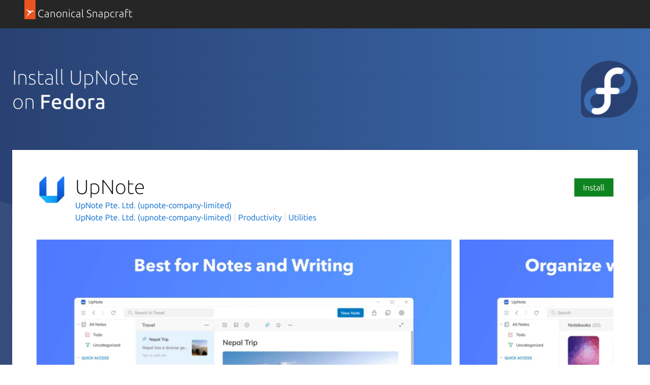

--- FILE ---
content_type: image/svg+xml
request_url: https://assets.ubuntu.com/v1/e8d2e45f-chevron-left.svg
body_size: 420
content:
<?xml version="1.0" encoding="UTF-8" standalone="no"?>
<svg xmlns="http://www.w3.org/2000/svg" height="10px" width="3px" version="1.1" xmlns:xlink="http://www.w3.org/1999/xlink" viewBox="0 0 3 10"><!-- Generator: Sketch 40.2 (33826) - http://www.bohemiancoding.com/sketch -->
 <title>Group</title>
 <desc>Created with Sketch.</desc>
 <g id="Page-1" fill-rule="evenodd" fill="none">
  <g id="Group" fill="#333" transform="translate(1.5 5) scale(-1 1) translate(-1.5 -5)">
   <g id="Shape">
    <path d="m0 10v-1.75l0.062-0.09c0.186-0.266 0.368-0.54 0.545-0.823 0.225-0.36 0.436-0.727 0.633-1.104 0.19-0.364 0.423-0.874 0.578-1.233-0.155-0.36-0.387-0.87-0.578-1.234-0.197-0.376-0.408-0.744-0.633-1.104-0.177-0.284-0.36-0.556-0.545-0.823l-0.062-0.089v-1.75l0.584 0.77c0.324 0.45 0.637 0.906 0.927 1.374 0.325 0.523 0.616 1.03 0.873 1.524 0.238 0.456 0.432 0.88 0.56 1.196l0.056 0.136-0.056 0.136c-0.133 0.324-0.323 0.74-0.56 1.195-0.258 0.495-0.55 1.003-0.873 1.525-0.29 0.468-0.602 0.926-0.926 1.376l-0.585 0.768z"/>
   </g>
  </g>
 </g>
</svg>


--- FILE ---
content_type: text/javascript; charset=utf-8
request_url: https://snapcraft.io/static/js/dist/vite/base--Ducp_eDY.js
body_size: 126176
content:
import"./chunks/ga--BikwviRj.js";const Bg=document.querySelectorAll("[data-js='contact-form-trigger']"),ar=document.getElementById("contact-form-modal"),bu=document.getElementById("modal-body");if(ar){const t=ar.querySelector(".p-modal__close");t&&t.addEventListener("click",()=>{ar.classList.add("u-hide")})}function Ug(t){t.preventDefault();const n=t.target.dataset;let s=document.getElementById("contactFormTemplate").innerText;Object.keys(n).forEach(i=>{s=s.split(`{{${i}}}`).join(`${n[i]}`)}),bu&&(bu.innerHTML=s),ar&&ar.classList.remove("u-hide")}function Hg(t){t.addEventListener("click",Ug)}Bg.forEach(Hg);const nn=typeof __SENTRY_DEBUG__>"u"||__SENTRY_DEBUG__,Xt=globalThis,cr="10.12.0";function Fa(){return Ba(Xt),Xt}function Ba(t){const e=t.__SENTRY__=t.__SENTRY__||{};return e.version=e.version||cr,e[cr]=e[cr]||{}}function xi(t,e,n=Xt){const r=n.__SENTRY__=n.__SENTRY__||{},s=r[cr]=r[cr]||{};return s[t]||(s[t]=e())}const Wg="Sentry Logger ",Eu={};function jg(t){if(!("console"in Xt))return t();const e=Xt.console,n={},r=Object.keys(Eu);r.forEach(s=>{const i=Eu[s];n[s]=e[s],e[s]=i});try{return t()}finally{r.forEach(s=>{e[s]=n[s]})}}function zg(){Ha().enabled=!0}function qg(){Ha().enabled=!1}function hf(){return Ha().enabled}function Gg(...t){Ua("log",...t)}function Vg(...t){Ua("warn",...t)}function Yg(...t){Ua("error",...t)}function Ua(t,...e){nn&&hf()&&jg(()=>{Xt.console[t](`${Wg}[${t}]:`,...e)})}function Ha(){return nn?xi("loggerSettings",()=>({enabled:!1})):{enabled:!1}}const fe={enable:zg,disable:qg,isEnabled:hf,log:Gg,warn:Vg,error:Yg},Xg=Object.prototype.toString;function Kg(t,e){return Xg.call(t)===`[object ${e}]`}function Jg(t){return Kg(t,"Object")}function Zg(t){return!!(t?.then&&typeof t.then=="function")}const Qg=Xt;function t_(){try{return Qg.document.location.href}catch{return""}}function e_(t,e=0){return typeof t!="string"||e===0||t.length<=e?t:`${t.slice(0,e)}...`}function n_(t,e,n){try{Object.defineProperty(t,e,{value:n,writable:!0,configurable:!0})}catch{nn&&fe.log(`Failed to add non-enumerable property "${e}" to object`,t)}}function r_(){const t=Xt;return t.crypto||t.msCrypto}function ur(t=r_()){let e=()=>Math.random()*16;try{if(t?.randomUUID)return t.randomUUID().replace(/-/g,"");t?.getRandomValues&&(e=()=>{const n=new Uint8Array(1);return t.getRandomValues(n),n[0]})}catch{}return("10000000100040008000"+1e11).replace(/[018]/g,n=>(n^(e()&15)>>n/4).toString(16))}const mf=1e3;function gf(){return Date.now()/mf}function s_(){const{performance:t}=Xt;if(!t?.now||!t.timeOrigin)return gf;const e=t.timeOrigin;return()=>(e+t.now())/mf}let vu;function i_(){return(vu??(vu=s_()))()}function o_(t,e={}){if(e.user&&(!t.ipAddress&&e.user.ip_address&&(t.ipAddress=e.user.ip_address),!t.did&&!e.did&&(t.did=e.user.id||e.user.email||e.user.username)),t.timestamp=e.timestamp||i_(),e.abnormal_mechanism&&(t.abnormal_mechanism=e.abnormal_mechanism),e.ignoreDuration&&(t.ignoreDuration=e.ignoreDuration),e.sid&&(t.sid=e.sid.length===32?e.sid:ur()),e.init!==void 0&&(t.init=e.init),!t.did&&e.did&&(t.did=`${e.did}`),typeof e.started=="number"&&(t.started=e.started),t.ignoreDuration)t.duration=void 0;else if(typeof e.duration=="number")t.duration=e.duration;else{const n=t.timestamp-t.started;t.duration=n>=0?n:0}e.release&&(t.release=e.release),e.environment&&(t.environment=e.environment),!t.ipAddress&&e.ipAddress&&(t.ipAddress=e.ipAddress),!t.userAgent&&e.userAgent&&(t.userAgent=e.userAgent),typeof e.errors=="number"&&(t.errors=e.errors),e.status&&(t.status=e.status)}function _f(t,e,n=2){if(!e||typeof e!="object"||n<=0)return e;if(t&&Object.keys(e).length===0)return t;const r={...t};for(const s in e)Object.prototype.hasOwnProperty.call(e,s)&&(r[s]=_f(r[s],e[s],n-1));return r}function Tu(){return ur()}const Wo="_sentrySpan";function Iu(t,e){e?n_(t,Wo,e):delete t[Wo]}function wu(t){return t[Wo]}const a_=100;let Sr=class jo{constructor(){this._notifyingListeners=!1,this._scopeListeners=[],this._eventProcessors=[],this._breadcrumbs=[],this._attachments=[],this._user={},this._tags={},this._extra={},this._contexts={},this._sdkProcessingMetadata={},this._propagationContext={traceId:Tu(),sampleRand:Math.random()}}clone(){const e=new jo;return e._breadcrumbs=[...this._breadcrumbs],e._tags={...this._tags},e._extra={...this._extra},e._contexts={...this._contexts},this._contexts.flags&&(e._contexts.flags={values:[...this._contexts.flags.values]}),e._user=this._user,e._level=this._level,e._session=this._session,e._transactionName=this._transactionName,e._fingerprint=this._fingerprint,e._eventProcessors=[...this._eventProcessors],e._attachments=[...this._attachments],e._sdkProcessingMetadata={...this._sdkProcessingMetadata},e._propagationContext={...this._propagationContext},e._client=this._client,e._lastEventId=this._lastEventId,Iu(e,wu(this)),e}setClient(e){this._client=e}setLastEventId(e){this._lastEventId=e}getClient(){return this._client}lastEventId(){return this._lastEventId}addScopeListener(e){this._scopeListeners.push(e)}addEventProcessor(e){return this._eventProcessors.push(e),this}setUser(e){return this._user=e||{email:void 0,id:void 0,ip_address:void 0,username:void 0},this._session&&o_(this._session,{user:e}),this._notifyScopeListeners(),this}getUser(){return this._user}setTags(e){return this._tags={...this._tags,...e},this._notifyScopeListeners(),this}setTag(e,n){return this._tags={...this._tags,[e]:n},this._notifyScopeListeners(),this}setExtras(e){return this._extra={...this._extra,...e},this._notifyScopeListeners(),this}setExtra(e,n){return this._extra={...this._extra,[e]:n},this._notifyScopeListeners(),this}setFingerprint(e){return this._fingerprint=e,this._notifyScopeListeners(),this}setLevel(e){return this._level=e,this._notifyScopeListeners(),this}setTransactionName(e){return this._transactionName=e,this._notifyScopeListeners(),this}setContext(e,n){return n===null?delete this._contexts[e]:this._contexts[e]=n,this._notifyScopeListeners(),this}setSession(e){return e?this._session=e:delete this._session,this._notifyScopeListeners(),this}getSession(){return this._session}update(e){if(!e)return this;const n=typeof e=="function"?e(this):e,r=n instanceof jo?n.getScopeData():Jg(n)?e:void 0,{tags:s,extra:i,user:o,contexts:a,level:c,fingerprint:u=[],propagationContext:d}=r||{};return this._tags={...this._tags,...s},this._extra={...this._extra,...i},this._contexts={...this._contexts,...a},o&&Object.keys(o).length&&(this._user=o),c&&(this._level=c),u.length&&(this._fingerprint=u),d&&(this._propagationContext=d),this}clear(){return this._breadcrumbs=[],this._tags={},this._extra={},this._user={},this._contexts={},this._level=void 0,this._transactionName=void 0,this._fingerprint=void 0,this._session=void 0,Iu(this,void 0),this._attachments=[],this.setPropagationContext({traceId:Tu(),sampleRand:Math.random()}),this._notifyScopeListeners(),this}addBreadcrumb(e,n){const r=typeof n=="number"?n:a_;if(r<=0)return this;const s={timestamp:gf(),...e,message:e.message?e_(e.message,2048):e.message};return this._breadcrumbs.push(s),this._breadcrumbs.length>r&&(this._breadcrumbs=this._breadcrumbs.slice(-r),this._client?.recordDroppedEvent("buffer_overflow","log_item")),this._notifyScopeListeners(),this}getLastBreadcrumb(){return this._breadcrumbs[this._breadcrumbs.length-1]}clearBreadcrumbs(){return this._breadcrumbs=[],this._notifyScopeListeners(),this}addAttachment(e){return this._attachments.push(e),this}clearAttachments(){return this._attachments=[],this}getScopeData(){return{breadcrumbs:this._breadcrumbs,attachments:this._attachments,contexts:this._contexts,tags:this._tags,extra:this._extra,user:this._user,level:this._level,fingerprint:this._fingerprint||[],eventProcessors:this._eventProcessors,propagationContext:this._propagationContext,sdkProcessingMetadata:this._sdkProcessingMetadata,transactionName:this._transactionName,span:wu(this)}}setSDKProcessingMetadata(e){return this._sdkProcessingMetadata=_f(this._sdkProcessingMetadata,e,2),this}setPropagationContext(e){return this._propagationContext=e,this}getPropagationContext(){return this._propagationContext}captureException(e,n){const r=n?.event_id||ur();if(!this._client)return nn&&fe.warn("No client configured on scope - will not capture exception!"),r;const s=new Error("Sentry syntheticException");return this._client.captureException(e,{originalException:e,syntheticException:s,...n,event_id:r},this),r}captureMessage(e,n,r){const s=r?.event_id||ur();if(!this._client)return nn&&fe.warn("No client configured on scope - will not capture message!"),s;const i=new Error(e);return this._client.captureMessage(e,n,{originalException:e,syntheticException:i,...r,event_id:s},this),s}captureEvent(e,n){const r=n?.event_id||ur();return this._client?(this._client.captureEvent(e,{...n,event_id:r},this),r):(nn&&fe.warn("No client configured on scope - will not capture event!"),r)}_notifyScopeListeners(){this._notifyingListeners||(this._notifyingListeners=!0,this._scopeListeners.forEach(e=>{e(this)}),this._notifyingListeners=!1)}};function c_(){return xi("defaultCurrentScope",()=>new Sr)}function u_(){return xi("defaultIsolationScope",()=>new Sr)}let l_=class{constructor(e,n){let r;e?r=e:r=new Sr;let s;n?s=n:s=new Sr,this._stack=[{scope:r}],this._isolationScope=s}withScope(e){const n=this._pushScope();let r;try{r=e(n)}catch(s){throw this._popScope(),s}return Zg(r)?r.then(s=>(this._popScope(),s),s=>{throw this._popScope(),s}):(this._popScope(),r)}getClient(){return this.getStackTop().client}getScope(){return this.getStackTop().scope}getIsolationScope(){return this._isolationScope}getStackTop(){return this._stack[this._stack.length-1]}_pushScope(){const e=this.getScope().clone();return this._stack.push({client:this.getClient(),scope:e}),e}_popScope(){return this._stack.length<=1?!1:!!this._stack.pop()}};function Mn(){const t=Fa(),e=Ba(t);return e.stack=e.stack||new l_(c_(),u_())}function d_(t){return Mn().withScope(t)}function f_(t,e){const n=Mn();return n.withScope(()=>(n.getStackTop().scope=t,e(t)))}function ku(t){return Mn().withScope(()=>t(Mn().getIsolationScope()))}function p_(){return{withIsolationScope:ku,withScope:d_,withSetScope:f_,withSetIsolationScope:(t,e)=>ku(e),getCurrentScope:()=>Mn().getScope(),getIsolationScope:()=>Mn().getIsolationScope()}}function yf(t){const e=Ba(t);return e.acs?e.acs:p_()}function Ai(){const t=Fa();return yf(t).getCurrentScope()}function h_(){const t=Fa();return yf(t).getIsolationScope()}function m_(){return xi("globalScope",()=>new Sr)}function Or(){return Ai().getClient()}function Cu(t){const e=Or();if(!e){nn&&fe.warn(`Cannot add integration "${t.name}" because no SDK Client is available.`);return}e.addIntegration(t)}function g_(t,e={},n=Ai()){const{message:r,name:s,email:i,url:o,source:a,associatedEventId:c,tags:u}=t,d={contexts:{feedback:{contact_email:i,name:s,message:r,url:o,source:a,associated_event_id:c}},type:"feedback",level:"info",tags:u},l=n?.getClient()||Or();return l&&l.emit("beforeSendFeedback",d,e),n.captureEvent(d,e)}function __(){return typeof __SENTRY_BROWSER_BUNDLE__<"u"&&!!__SENTRY_BROWSER_BUNDLE__}function y_(){return!__()&&Object.prototype.toString.call(typeof process<"u"?process:0)==="[object process]"}function S_(){return typeof window<"u"&&(!y_()||b_())}function b_(){return Xt.process?.type==="renderer"}const qt=Xt,rt=qt.document,or=qt.navigator,Sf="Report a Bug",E_="Cancel",v_="Send Bug Report",T_="Confirm",I_="Report a Bug",w_="your.email@example.org",k_="Email",C_="What's the bug? What did you expect?",R_="Description",x_="Your Name",A_="Name",M_="Thank you for your report!",N_="(required)",O_="Add a screenshot",$_="Remove screenshot",L_="Highlight",D_="Hide",P_="Remove",F_="widget",B_="api",U_=5e3,bf=(t,e={includeReplay:!0})=>{if(!t.message)throw new Error("Unable to submit feedback with empty message");const n=Or();if(!n)throw new Error("No client setup, cannot send feedback.");t.tags&&Object.keys(t.tags).length&&Ai().setTags(t.tags);const r=g_({source:B_,url:t_(),...t},e);return new Promise((s,i)=>{const o=setTimeout(()=>i("Unable to determine if Feedback was correctly sent."),3e4),a=n.on("afterSendEvent",(c,u)=>{if(c.event_id===r)return clearTimeout(o),a(),u?.statusCode&&u.statusCode>=200&&u.statusCode<300?s(r):u?.statusCode===403?i("Unable to send feedback. This could be because this domain is not in your list of allowed domains."):i("Unable to send feedback. This could be because of network issues, or because you are using an ad-blocker.")})})},xs=typeof __SENTRY_DEBUG__>"u"||__SENTRY_DEBUG__;function H_(){return!(/Android|webOS|iPhone|iPad|iPod|BlackBerry|IEMobile|Opera Mini/i.test(or.userAgent)||/Macintosh/i.test(or.userAgent)&&or.maxTouchPoints&&or.maxTouchPoints>1||!isSecureContext)}function os(t,e){return{...t,...e,tags:{...t.tags,...e.tags},onFormOpen:()=>{e.onFormOpen?.(),t.onFormOpen?.()},onFormClose:()=>{e.onFormClose?.(),t.onFormClose?.()},onSubmitSuccess:(n,r)=>{e.onSubmitSuccess?.(n,r),t.onSubmitSuccess?.(n,r)},onSubmitError:n=>{e.onSubmitError?.(n),t.onSubmitError?.(n)},onFormSubmitted:()=>{e.onFormSubmitted?.(),t.onFormSubmitted?.()},themeDark:{...t.themeDark,...e.themeDark},themeLight:{...t.themeLight,...e.themeLight}}}function W_(t){const e=rt.createElement("style");return e.textContent=`
.widget__actor {
  position: fixed;
  z-index: var(--z-index);
  margin: var(--page-margin);
  inset: var(--actor-inset);

  display: flex;
  align-items: center;
  gap: 8px;
  padding: 16px;

  font-family: inherit;
  font-size: var(--font-size);
  font-weight: 600;
  line-height: 1.14em;
  text-decoration: none;

  background: var(--actor-background, var(--background));
  border-radius: var(--actor-border-radius, 1.7em/50%);
  border: var(--actor-border, var(--border));
  box-shadow: var(--actor-box-shadow, var(--box-shadow));
  color: var(--actor-color, var(--foreground));
  fill: var(--actor-color, var(--foreground));
  cursor: pointer;
  opacity: 1;
  transition: transform 0.2s ease-in-out;
  transform: translate(0, 0) scale(1);
}
.widget__actor[aria-hidden="true"] {
  opacity: 0;
  pointer-events: none;
  visibility: hidden;
  transform: translate(0, 16px) scale(0.98);
}

.widget__actor:hover {
  background: var(--actor-hover-background, var(--background));
  filter: var(--interactive-filter);
}

.widget__actor svg {
  width: 1.14em;
  height: 1.14em;
}

@media (max-width: 600px) {
  .widget__actor span {
    display: none;
  }
}
`,t&&e.setAttribute("nonce",t),e}function Ot(t,e){return Object.entries(e).forEach(([n,r])=>{t.setAttributeNS(null,n,r)}),t}const yn=20,j_="http://www.w3.org/2000/svg";function z_(){const t=a=>qt.document.createElementNS(j_,a),e=Ot(t("svg"),{width:`${yn}`,height:`${yn}`,viewBox:`0 0 ${yn} ${yn}`,fill:"var(--actor-color, var(--foreground))"}),n=Ot(t("g"),{clipPath:"url(#clip0_57_80)"}),r=Ot(t("path"),{"fill-rule":"evenodd","clip-rule":"evenodd",d:"M15.6622 15H12.3997C12.2129 14.9959 12.031 14.9396 11.8747 14.8375L8.04965 12.2H7.49956V19.1C7.4875 19.3348 7.3888 19.5568 7.22256 19.723C7.05632 19.8892 6.83435 19.9879 6.59956 20H2.04956C1.80193 19.9968 1.56535 19.8969 1.39023 19.7218C1.21511 19.5467 1.1153 19.3101 1.11206 19.0625V12.2H0.949652C0.824431 12.2017 0.700142 12.1783 0.584123 12.1311C0.468104 12.084 0.362708 12.014 0.274155 11.9255C0.185602 11.8369 0.115689 11.7315 0.0685419 11.6155C0.0213952 11.4995 -0.00202913 11.3752 -0.00034808 11.25V3.75C-0.00900498 3.62067 0.0092504 3.49095 0.0532651 3.36904C0.0972798 3.24712 0.166097 3.13566 0.255372 3.04168C0.344646 2.94771 0.452437 2.87327 0.571937 2.82307C0.691437 2.77286 0.82005 2.74798 0.949652 2.75H8.04965L11.8747 0.1625C12.031 0.0603649 12.2129 0.00407221 12.3997 0H15.6622C15.9098 0.00323746 16.1464 0.103049 16.3215 0.278167C16.4966 0.453286 16.5964 0.689866 16.5997 0.9375V3.25269C17.3969 3.42959 18.1345 3.83026 18.7211 4.41679C19.5322 5.22788 19.9878 6.32796 19.9878 7.47502C19.9878 8.62209 19.5322 9.72217 18.7211 10.5333C18.1345 11.1198 17.3969 11.5205 16.5997 11.6974V14.0125C16.6047 14.1393 16.5842 14.2659 16.5395 14.3847C16.4948 14.5035 16.4268 14.6121 16.3394 14.7042C16.252 14.7962 16.147 14.8698 16.0307 14.9206C15.9144 14.9714 15.7891 14.9984 15.6622 15ZM1.89695 10.325H1.88715V4.625H8.33715C8.52423 4.62301 8.70666 4.56654 8.86215 4.4625L12.6872 1.875H14.7247V13.125H12.6872L8.86215 10.4875C8.70666 10.3835 8.52423 10.327 8.33715 10.325H2.20217C2.15205 10.3167 2.10102 10.3125 2.04956 10.3125C1.9981 10.3125 1.94708 10.3167 1.89695 10.325ZM2.98706 12.2V18.1625H5.66206V12.2H2.98706ZM16.5997 9.93612V5.01393C16.6536 5.02355 16.7072 5.03495 16.7605 5.04814C17.1202 5.13709 17.4556 5.30487 17.7425 5.53934C18.0293 5.77381 18.2605 6.06912 18.4192 6.40389C18.578 6.73866 18.6603 7.10452 18.6603 7.47502C18.6603 7.84552 18.578 8.21139 18.4192 8.54616C18.2605 8.88093 18.0293 9.17624 17.7425 9.41071C17.4556 9.64518 17.1202 9.81296 16.7605 9.90191C16.7072 9.91509 16.6536 9.9265 16.5997 9.93612Z"});e.appendChild(n).appendChild(r);const s=t("defs"),i=Ot(t("clipPath"),{id:"clip0_57_80"}),o=Ot(t("rect"),{width:`${yn}`,height:`${yn}`,fill:"white"});return i.appendChild(o),s.appendChild(i),e.appendChild(s).appendChild(i).appendChild(o),e}function q_({triggerLabel:t,triggerAriaLabel:e,shadow:n,styleNonce:r}){const s=rt.createElement("button");if(s.type="button",s.className="widget__actor",s.ariaHidden="false",s.ariaLabel=e||t||Sf,s.appendChild(z_()),t){const o=rt.createElement("span");o.appendChild(rt.createTextNode(t)),s.appendChild(o)}const i=W_(r);return{el:s,appendToDom(){n.appendChild(i),n.appendChild(s)},removeFromDom(){s.remove(),i.remove()},show(){s.ariaHidden="false"},hide(){s.ariaHidden="true"}}}const Ef="rgba(88, 74, 192, 1)",G_={foreground:"#2b2233",background:"#ffffff",accentForeground:"white",accentBackground:Ef,successColor:"#268d75",errorColor:"#df3338",border:"1.5px solid rgba(41, 35, 47, 0.13)",boxShadow:"0px 4px 24px 0px rgba(43, 34, 51, 0.12)",outline:"1px auto var(--accent-background)",interactiveFilter:"brightness(95%)"},Ru={foreground:"#ebe6ef",background:"#29232f",accentForeground:"white",accentBackground:Ef,successColor:"#2da98c",errorColor:"#f55459",border:"1.5px solid rgba(235, 230, 239, 0.15)",boxShadow:"0px 4px 24px 0px rgba(43, 34, 51, 0.12)",outline:"1px auto var(--accent-background)",interactiveFilter:"brightness(150%)"};function xu(t){return`
  --foreground: ${t.foreground};
  --background: ${t.background};
  --accent-foreground: ${t.accentForeground};
  --accent-background: ${t.accentBackground};
  --success-color: ${t.successColor};
  --error-color: ${t.errorColor};
  --border: ${t.border};
  --box-shadow: ${t.boxShadow};
  --outline: ${t.outline};
  --interactive-filter: ${t.interactiveFilter};
  `}function V_({colorScheme:t,themeDark:e,themeLight:n,styleNonce:r}){const s=rt.createElement("style");return s.textContent=`
:host {
  --font-family: system-ui, 'Helvetica Neue', Arial, sans-serif;
  --font-size: 14px;
  --z-index: 100000;

  --page-margin: 16px;
  --inset: auto 0 0 auto;
  --actor-inset: var(--inset);

  font-family: var(--font-family);
  font-size: var(--font-size);

  ${t!=="system"?"color-scheme: only light;":""}

  ${xu(t==="dark"?{...Ru,...e}:{...G_,...n})}
}

${t==="system"?`
@media (prefers-color-scheme: dark) {
  :host {
    ${xu({...Ru,...e})}
  }
}`:""}
}
`,r&&s.setAttribute("nonce",r),s}const vf=({lazyLoadIntegration:t,getModalIntegration:e,getScreenshotIntegration:n})=>(({id:s="sentry-feedback",autoInject:i=!0,showBranding:o=!0,isEmailRequired:a=!1,isNameRequired:c=!1,showEmail:u=!0,showName:d=!0,enableScreenshot:l=!0,useSentryUser:p={email:"email",name:"username"},tags:f,styleNonce:h,scriptNonce:m,colorScheme:g="system",themeLight:y={},themeDark:b={},addScreenshotButtonLabel:A=O_,cancelButtonLabel:k=E_,confirmButtonLabel:R=T_,emailLabel:S=k_,emailPlaceholder:w=w_,formTitle:x=I_,isRequiredLabel:E=N_,messageLabel:T=R_,messagePlaceholder:D=C_,nameLabel:v=A_,namePlaceholder:M=x_,removeScreenshotButtonLabel:W=$_,submitButtonLabel:N=v_,successMessageText:H=M_,triggerLabel:I=Sf,triggerAriaLabel:P="",highlightToolText:O=L_,hideToolText:z=D_,removeHighlightText:Q=P_,onFormOpen:dt,onFormClose:Tt,onSubmitSuccess:_t,onSubmitError:Ce,onFormSubmitted:Xe}={})=>{const ae={id:s,autoInject:i,showBranding:o,isEmailRequired:a,isNameRequired:c,showEmail:u,showName:d,enableScreenshot:l,useSentryUser:p,tags:f,styleNonce:h,scriptNonce:m,colorScheme:g,themeDark:b,themeLight:y,triggerLabel:I,triggerAriaLabel:P,cancelButtonLabel:k,submitButtonLabel:N,confirmButtonLabel:R,formTitle:x,emailLabel:S,emailPlaceholder:w,messageLabel:T,messagePlaceholder:D,nameLabel:v,namePlaceholder:M,successMessageText:H,isRequiredLabel:E,addScreenshotButtonLabel:A,removeScreenshotButtonLabel:W,highlightToolText:O,hideToolText:z,removeHighlightText:Q,onFormClose:Tt,onFormOpen:dt,onSubmitError:Ce,onSubmitSuccess:_t,onFormSubmitted:Xe};let Ht=null,Re=[];const xe=nt=>{if(!Ht){const ct=rt.createElement("div");ct.id=String(nt.id),rt.body.appendChild(ct),Ht=ct.attachShadow({mode:"open"}),Ht.appendChild(V_(nt))}return Ht},nr=async nt=>{const ct=nt.enableScreenshot&&H_();let Lt,yt;try{Lt=(e?e():await t("feedbackModalIntegration",m))(),Cu(Lt)}catch{throw xs&&fe.error("[Feedback] Error when trying to load feedback integrations. Try using `feedbackSyncIntegration` in your `Sentry.init`."),new Error("[Feedback] Missing feedback modal integration!")}try{const Qt=ct?n?n():await t("feedbackScreenshotIntegration",m):void 0;Qt&&(yt=Qt(),Cu(yt))}catch{xs&&fe.error("[Feedback] Missing feedback screenshot integration. Proceeding without screenshots.")}const It=Lt.createDialog({options:{...nt,onFormClose:()=>{It?.close(),nt.onFormClose?.()},onFormSubmitted:()=>{It?.close(),nt.onFormSubmitted?.()}},screenshotIntegration:yt,sendFeedback:bf,shadow:xe(nt)});return It},is=(nt,ct={})=>{const Lt=os(ae,ct),yt=typeof nt=="string"?rt.querySelector(nt):typeof nt.addEventListener=="function"?nt:null;if(!yt)throw xs&&fe.error("[Feedback] Unable to attach to target element"),new Error("Unable to attach to target element");let It=null;const Qt=async()=>{It||(It=await nr({...Lt,onFormSubmitted:()=>{It?.removeFromDom(),Lt.onFormSubmitted?.()}})),It.appendToDom(),It.open()};yt.addEventListener("click",Qt);const X=()=>{Re=Re.filter(Mt=>Mt!==X),It?.removeFromDom(),It=null,yt.removeEventListener("click",Qt)};return Re.push(X),X},rr=(nt={})=>{const ct=os(ae,nt),Lt=xe(ct),yt=q_({triggerLabel:ct.triggerLabel,triggerAriaLabel:ct.triggerAriaLabel,shadow:Lt,styleNonce:h});return is(yt.el,{...ct,onFormOpen(){yt.hide()},onFormClose(){yt.show()},onFormSubmitted(){yt.show()}}),yt};return{name:"Feedback",setupOnce(){!S_()||!ae.autoInject||(rt.readyState==="loading"?rt.addEventListener("DOMContentLoaded",()=>rr().appendToDom()):rr().appendToDom())},attachTo:is,createWidget(nt={}){const ct=rr(os(ae,nt));return ct.appendToDom(),ct},async createForm(nt={}){return nr(os(ae,nt))},remove(){Ht&&(Ht.parentElement?.remove(),Ht=null),Re.forEach(nt=>nt()),Re=[]}}});function Y_(){return Or()?.getIntegrationByName("Feedback")}var Mi,it,Tf,Je,Au,If,zo,br={},Wa=[],X_=/acit|ex(?:s|g|n|p|$)|rph|grid|ows|mnc|ntw|ine[ch]|zoo|^ord|itera/i,ja=Array.isArray;function Oe(t,e){for(var n in e)t[n]=e[n];return t}function wf(t){var e=t.parentNode;e&&e.removeChild(t)}function V(t,e,n){var r,s,i,o={};for(i in e)i=="key"?r=e[i]:i=="ref"?s=e[i]:o[i]=e[i];if(arguments.length>2&&(o.children=arguments.length>3?Mi.call(arguments,2):n),typeof t=="function"&&t.defaultProps!=null)for(i in t.defaultProps)o[i]===void 0&&(o[i]=t.defaultProps[i]);return As(t,o,r,s,null)}function As(t,e,n,r,s){var i={type:t,props:e,key:n,ref:r,__k:null,__:null,__b:0,__e:null,__d:void 0,__c:null,constructor:void 0,__v:s??++Tf,__i:-1,__u:0};return s==null&&it.vnode!=null&&it.vnode(i),i}function $r(t){return t.children}function Ms(t,e){this.props=t,this.context=e}function Nn(t,e){if(e==null)return t.__?Nn(t.__,t.__i+1):null;for(var n;e<t.__k.length;e++)if((n=t.__k[e])!=null&&n.__e!=null)return n.__e;return typeof t.type=="function"?Nn(t):null}function K_(t,e,n){var r,s=t.__v,i=s.__e,o=t.__P;if(o)return(r=Oe({},s)).__v=s.__v+1,it.vnode&&it.vnode(r),za(o,r,s,t.__n,o.ownerSVGElement!==void 0,32&s.__u?[i]:null,e,i??Nn(s),!!(32&s.__u),n),r.__.__k[r.__i]=r,r.__d=void 0,r.__e!=i&&kf(r),r}function kf(t){var e,n;if((t=t.__)!=null&&t.__c!=null){for(t.__e=t.__c.base=null,e=0;e<t.__k.length;e++)if((n=t.__k[e])!=null&&n.__e!=null){t.__e=t.__c.base=n.__e;break}return kf(t)}}function Mu(t){(!t.__d&&(t.__d=!0)&&Je.push(t)&&!Ys.__r++||Au!==it.debounceRendering)&&((Au=it.debounceRendering)||If)(Ys)}function Ys(){var t,e,n,r=[],s=[];for(Je.sort(zo);t=Je.shift();)t.__d&&(n=Je.length,e=K_(t,r,s)||e,n===0||Je.length>n?(qo(r,e,s),s.length=r.length=0,e=void 0,Je.sort(zo)):e&&it.__c&&it.__c(e,Wa));e&&qo(r,e,s),Ys.__r=0}function Cf(t,e,n,r,s,i,o,a,c,u,d){var l,p,f,h,m,g=r&&r.__k||Wa,y=e.length;for(n.__d=c,J_(n,e,g),c=n.__d,l=0;l<y;l++)(f=n.__k[l])!=null&&typeof f!="boolean"&&typeof f!="function"&&(p=f.__i===-1?br:g[f.__i]||br,f.__i=l,za(t,f,p,s,i,o,a,c,u,d),h=f.__e,f.ref&&p.ref!=f.ref&&(p.ref&&qa(p.ref,null,f),d.push(f.ref,f.__c||h,f)),m==null&&h!=null&&(m=h),65536&f.__u||p.__k===f.__k?c=Rf(f,c,t):typeof f.type=="function"&&f.__d!==void 0?c=f.__d:h&&(c=h.nextSibling),f.__d=void 0,f.__u&=-196609);n.__d=c,n.__e=m}function J_(t,e,n){var r,s,i,o,a,c=e.length,u=n.length,d=u,l=0;for(t.__k=[],r=0;r<c;r++)(s=t.__k[r]=(s=e[r])==null||typeof s=="boolean"||typeof s=="function"?null:typeof s=="string"||typeof s=="number"||typeof s=="bigint"||s.constructor==String?As(null,s,null,null,s):ja(s)?As($r,{children:s},null,null,null):s.constructor===void 0&&s.__b>0?As(s.type,s.props,s.key,s.ref?s.ref:null,s.__v):s)!=null?(s.__=t,s.__b=t.__b+1,a=Z_(s,n,o=r+l,d),s.__i=a,i=null,a!==-1&&(d--,(i=n[a])&&(i.__u|=131072)),i==null||i.__v===null?(a==-1&&l--,typeof s.type!="function"&&(s.__u|=65536)):a!==o&&(a===o+1?l++:a>o?d>c-o?l+=a-o:l--:l=a<o&&a==o-1?a-o:0,a!==r+l&&(s.__u|=65536))):(i=n[r])&&i.key==null&&i.__e&&(i.__e==t.__d&&(t.__d=Nn(i)),Go(i,i,!1),n[r]=null,d--);if(d)for(r=0;r<u;r++)(i=n[r])!=null&&(131072&i.__u)==0&&(i.__e==t.__d&&(t.__d=Nn(i)),Go(i,i))}function Rf(t,e,n){var r,s;if(typeof t.type=="function"){for(r=t.__k,s=0;r&&s<r.length;s++)r[s]&&(r[s].__=t,e=Rf(r[s],e,n));return e}t.__e!=e&&(n.insertBefore(t.__e,e||null),e=t.__e);do e=e&&e.nextSibling;while(e!=null&&e.nodeType===8);return e}function Z_(t,e,n,r){var s=t.key,i=t.type,o=n-1,a=n+1,c=e[n];if(c===null||c&&s==c.key&&i===c.type)return n;if(r>(c!=null&&(131072&c.__u)==0?1:0))for(;o>=0||a<e.length;){if(o>=0){if((c=e[o])&&(131072&c.__u)==0&&s==c.key&&i===c.type)return o;o--}if(a<e.length){if((c=e[a])&&(131072&c.__u)==0&&s==c.key&&i===c.type)return a;a++}}return-1}function Nu(t,e,n){e[0]==="-"?t.setProperty(e,n??""):t[e]=n==null?"":typeof n!="number"||X_.test(e)?n:n+"px"}function as(t,e,n,r,s){var i;t:if(e==="style")if(typeof n=="string")t.style.cssText=n;else{if(typeof r=="string"&&(t.style.cssText=r=""),r)for(e in r)n&&e in n||Nu(t.style,e,"");if(n)for(e in n)r&&n[e]===r[e]||Nu(t.style,e,n[e])}else if(e[0]==="o"&&e[1]==="n")i=e!==(e=e.replace(/(PointerCapture)$|Capture$/i,"$1")),e=e.toLowerCase()in t?e.toLowerCase().slice(2):e.slice(2),t.l||(t.l={}),t.l[e+i]=n,n?r?n.u=r.u:(n.u=Date.now(),t.addEventListener(e,i?$u:Ou,i)):t.removeEventListener(e,i?$u:Ou,i);else{if(s)e=e.replace(/xlink(H|:h)/,"h").replace(/sName$/,"s");else if(e!=="width"&&e!=="height"&&e!=="href"&&e!=="list"&&e!=="form"&&e!=="tabIndex"&&e!=="download"&&e!=="rowSpan"&&e!=="colSpan"&&e!=="role"&&e in t)try{t[e]=n??"";break t}catch{}typeof n=="function"||(n==null||n===!1&&e[4]!=="-"?t.removeAttribute(e):t.setAttribute(e,n))}}function Ou(t){if(this.l){var e=this.l[t.type+!1];if(t.t){if(t.t<=e.u)return}else t.t=Date.now();return e(it.event?it.event(t):t)}}function $u(t){if(this.l)return this.l[t.type+!0](it.event?it.event(t):t)}function za(t,e,n,r,s,i,o,a,c,u){var d,l,p,f,h,m,g,y,b,A,k,R,S,w,x,E=e.type;if(e.constructor!==void 0)return null;128&n.__u&&(c=!!(32&n.__u),i=[a=e.__e=n.__e]),(d=it.__b)&&d(e);t:if(typeof E=="function")try{if(y=e.props,b=(d=E.contextType)&&r[d.__c],A=d?b?b.props.value:d.__:r,n.__c?g=(l=e.__c=n.__c).__=l.__E:("prototype"in E&&E.prototype.render?e.__c=l=new E(y,A):(e.__c=l=new Ms(y,A),l.constructor=E,l.render=ty),b&&b.sub(l),l.props=y,l.state||(l.state={}),l.context=A,l.__n=r,p=l.__d=!0,l.__h=[],l._sb=[]),l.__s==null&&(l.__s=l.state),E.getDerivedStateFromProps!=null&&(l.__s==l.state&&(l.__s=Oe({},l.__s)),Oe(l.__s,E.getDerivedStateFromProps(y,l.__s))),f=l.props,h=l.state,l.__v=e,p)E.getDerivedStateFromProps==null&&l.componentWillMount!=null&&l.componentWillMount(),l.componentDidMount!=null&&l.__h.push(l.componentDidMount);else{if(E.getDerivedStateFromProps==null&&y!==f&&l.componentWillReceiveProps!=null&&l.componentWillReceiveProps(y,A),!l.__e&&(l.shouldComponentUpdate!=null&&l.shouldComponentUpdate(y,l.__s,A)===!1||e.__v===n.__v)){for(e.__v!==n.__v&&(l.props=y,l.state=l.__s,l.__d=!1),e.__e=n.__e,e.__k=n.__k,e.__k.forEach(function(T){T&&(T.__=e)}),k=0;k<l._sb.length;k++)l.__h.push(l._sb[k]);l._sb=[],l.__h.length&&o.push(l);break t}l.componentWillUpdate!=null&&l.componentWillUpdate(y,l.__s,A),l.componentDidUpdate!=null&&l.__h.push(function(){l.componentDidUpdate(f,h,m)})}if(l.context=A,l.props=y,l.__P=t,l.__e=!1,R=it.__r,S=0,"prototype"in E&&E.prototype.render){for(l.state=l.__s,l.__d=!1,R&&R(e),d=l.render(l.props,l.state,l.context),w=0;w<l._sb.length;w++)l.__h.push(l._sb[w]);l._sb=[]}else do l.__d=!1,R&&R(e),d=l.render(l.props,l.state,l.context),l.state=l.__s;while(l.__d&&++S<25);l.state=l.__s,l.getChildContext!=null&&(r=Oe(Oe({},r),l.getChildContext())),p||l.getSnapshotBeforeUpdate==null||(m=l.getSnapshotBeforeUpdate(f,h)),Cf(t,ja(x=d!=null&&d.type===$r&&d.key==null?d.props.children:d)?x:[x],e,n,r,s,i,o,a,c,u),l.base=e.__e,e.__u&=-161,l.__h.length&&o.push(l),g&&(l.__E=l.__=null)}catch(T){e.__v=null,c||i!=null?(e.__e=a,e.__u|=c?160:32,i[i.indexOf(a)]=null):(e.__e=n.__e,e.__k=n.__k),it.__e(T,e,n)}else i==null&&e.__v===n.__v?(e.__k=n.__k,e.__e=n.__e):e.__e=Q_(n.__e,e,n,r,s,i,o,c,u);(d=it.diffed)&&d(e)}function qo(t,e,n){for(var r=0;r<n.length;r++)qa(n[r],n[++r],n[++r]);it.__c&&it.__c(e,t),t.some(function(s){try{t=s.__h,s.__h=[],t.some(function(i){i.call(s)})}catch(i){it.__e(i,s.__v)}})}function Q_(t,e,n,r,s,i,o,a,c){var u,d,l,p,f,h,m,g=n.props,y=e.props,b=e.type;if(b==="svg"&&(s=!0),i!=null){for(u=0;u<i.length;u++)if((f=i[u])&&"setAttribute"in f==!!b&&(b?f.localName===b:f.nodeType===3)){t=f,i[u]=null;break}}if(t==null){if(b===null)return document.createTextNode(y);t=s?document.createElementNS("http://www.w3.org/2000/svg",b):document.createElement(b,y.is&&y),i=null,a=!1}if(b===null)g===y||a&&t.data===y||(t.data=y);else{if(i=i&&Mi.call(t.childNodes),g=n.props||br,!a&&i!=null)for(g={},u=0;u<t.attributes.length;u++)g[(f=t.attributes[u]).name]=f.value;for(u in g)f=g[u],u=="children"||(u=="dangerouslySetInnerHTML"?l=f:u==="key"||u in y||as(t,u,null,f,s));for(u in y)f=y[u],u=="children"?p=f:u=="dangerouslySetInnerHTML"?d=f:u=="value"?h=f:u=="checked"?m=f:u==="key"||a&&typeof f!="function"||g[u]===f||as(t,u,f,g[u],s);if(d)a||l&&(d.__html===l.__html||d.__html===t.innerHTML)||(t.innerHTML=d.__html),e.__k=[];else if(l&&(t.innerHTML=""),Cf(t,ja(p)?p:[p],e,n,r,s&&b!=="foreignObject",i,o,i?i[0]:n.__k&&Nn(n,0),a,c),i!=null)for(u=i.length;u--;)i[u]!=null&&wf(i[u]);a||(u="value",h!==void 0&&(h!==t[u]||b==="progress"&&!h||b==="option"&&h!==g[u])&&as(t,u,h,g[u],!1),u="checked",m!==void 0&&m!==t[u]&&as(t,u,m,g[u],!1))}return t}function qa(t,e,n){try{typeof t=="function"?t(e):t.current=e}catch(r){it.__e(r,n)}}function Go(t,e,n){var r,s;if(it.unmount&&it.unmount(t),(r=t.ref)&&(r.current&&r.current!==t.__e||qa(r,null,e)),(r=t.__c)!=null){if(r.componentWillUnmount)try{r.componentWillUnmount()}catch(i){it.__e(i,e)}r.base=r.__P=null,t.__c=void 0}if(r=t.__k)for(s=0;s<r.length;s++)r[s]&&Go(r[s],e,n||typeof t.type!="function");n||t.__e==null||wf(t.__e),t.__=t.__e=t.__d=void 0}function ty(t,e,n){return this.constructor(t,n)}function ey(t,e,n){var r,s,i,o;it.__&&it.__(t,e),s=(r=!1)?null:e.__k,i=[],o=[],za(e,t=e.__k=V($r,null,[t]),s||br,br,e.ownerSVGElement!==void 0,s?null:e.firstChild?Mi.call(e.childNodes):null,i,s?s.__e:e.firstChild,r,o),t.__d=void 0,qo(i,t,o)}Mi=Wa.slice,it={__e:function(t,e,n,r){for(var s,i,o;e=e.__;)if((s=e.__c)&&!s.__)try{if((i=s.constructor)&&i.getDerivedStateFromError!=null&&(s.setState(i.getDerivedStateFromError(t)),o=s.__d),s.componentDidCatch!=null&&(s.componentDidCatch(t,r||{}),o=s.__d),o)return s.__E=s}catch(a){t=a}throw t}},Tf=0,Ms.prototype.setState=function(t,e){var n;n=this.__s!=null&&this.__s!==this.state?this.__s:this.__s=Oe({},this.state),typeof t=="function"&&(t=t(Oe({},n),this.props)),t&&Oe(n,t),t!=null&&this.__v&&(e&&this._sb.push(e),Mu(this))},Ms.prototype.forceUpdate=function(t){this.__v&&(this.__e=!0,t&&this.__h.push(t),Mu(this))},Ms.prototype.render=$r,Je=[],If=typeof Promise=="function"?Promise.prototype.then.bind(Promise.resolve()):setTimeout,zo=function(t,e){return t.__v.__b-e.__v.__b},Ys.__r=0;var ye,st,ao,Lu,On=0,xf=[],Ns=[],ut=it,Du=ut.__b,Pu=ut.__r,Fu=ut.diffed,Bu=ut.__c,Uu=ut.unmount,Hu=ut.__;function pn(t,e){ut.__h&&ut.__h(st,t,On||e),On=0;var n=st.__H||(st.__H={__:[],__h:[]});return t>=n.__.length&&n.__.push({__V:Ns}),n.__[t]}function Qe(t){return On=1,Af(Nf,t)}function Af(t,e,n){var r=pn(ye++,2);if(r.t=t,!r.__c&&(r.__=[n?n(e):Nf(void 0,e),function(a){var c=r.__N?r.__N[0]:r.__[0],u=r.t(c,a);c!==u&&(r.__N=[u,r.__[1]],r.__c.setState({}))}],r.__c=st,!st.u)){var s=function(a,c,u){if(!r.__c.__H)return!0;var d=r.__c.__H.__.filter(function(p){return!!p.__c});if(d.every(function(p){return!p.__N}))return!i||i.call(this,a,c,u);var l=!1;return d.forEach(function(p){if(p.__N){var f=p.__[0];p.__=p.__N,p.__N=void 0,f!==p.__[0]&&(l=!0)}}),!(!l&&r.__c.props===a)&&(!i||i.call(this,a,c,u))};st.u=!0;var i=st.shouldComponentUpdate,o=st.componentWillUpdate;st.componentWillUpdate=function(a,c,u){if(this.__e){var d=i;i=void 0,s(a,c,u),i=d}o&&o.call(this,a,c,u)},st.shouldComponentUpdate=s}return r.__N||r.__}function ny(t,e){var n=pn(ye++,3);!ut.__s&&Ga(n.__H,e)&&(n.__=t,n.i=e,st.__H.__h.push(n))}function Mf(t,e){var n=pn(ye++,4);!ut.__s&&Ga(n.__H,e)&&(n.__=t,n.i=e,st.__h.push(n))}function ry(t){return On=5,Lr(function(){return{current:t}},[])}function sy(t,e,n){On=6,Mf(function(){return typeof t=="function"?(t(e()),function(){return t(null)}):t?(t.current=e(),function(){return t.current=null}):void 0},n==null?n:n.concat(t))}function Lr(t,e){var n=pn(ye++,7);return Ga(n.__H,e)?(n.__V=t(),n.i=e,n.__h=t,n.__V):n.__}function Rn(t,e){return On=8,Lr(function(){return t},e)}function iy(t){var e=st.context[t.__c],n=pn(ye++,9);return n.c=t,e?(n.__==null&&(n.__=!0,e.sub(st)),e.props.value):t.__}function oy(t,e){ut.useDebugValue&&ut.useDebugValue(e?e(t):t)}function ay(t){var e=pn(ye++,10),n=Qe();return e.__=t,st.componentDidCatch||(st.componentDidCatch=function(r,s){e.__&&e.__(r,s),n[1](r)}),[n[0],function(){n[1](void 0)}]}function cy(){var t=pn(ye++,11);if(!t.__){for(var e=st.__v;e!==null&&!e.__m&&e.__!==null;)e=e.__;var n=e.__m||(e.__m=[0,0]);t.__="P"+n[0]+"-"+n[1]++}return t.__}function uy(){for(var t;t=xf.shift();)if(t.__P&&t.__H)try{t.__H.__h.forEach(Os),t.__H.__h.forEach(Vo),t.__H.__h=[]}catch(e){t.__H.__h=[],ut.__e(e,t.__v)}}ut.__b=function(t){st=null,Du&&Du(t)},ut.__=function(t,e){e.__k&&e.__k.__m&&(t.__m=e.__k.__m),Hu&&Hu(t,e)},ut.__r=function(t){Pu&&Pu(t),ye=0;var e=(st=t.__c).__H;e&&(ao===st?(e.__h=[],st.__h=[],e.__.forEach(function(n){n.__N&&(n.__=n.__N),n.__V=Ns,n.__N=n.i=void 0})):(e.__h.forEach(Os),e.__h.forEach(Vo),e.__h=[],ye=0)),ao=st},ut.diffed=function(t){Fu&&Fu(t);var e=t.__c;e&&e.__H&&(e.__H.__h.length&&(xf.push(e)!==1&&Lu===ut.requestAnimationFrame||((Lu=ut.requestAnimationFrame)||ly)(uy)),e.__H.__.forEach(function(n){n.i&&(n.__H=n.i),n.__V!==Ns&&(n.__=n.__V),n.i=void 0,n.__V=Ns})),ao=st=null},ut.__c=function(t,e){e.some(function(n){try{n.__h.forEach(Os),n.__h=n.__h.filter(function(r){return!r.__||Vo(r)})}catch(r){e.some(function(s){s.__h&&(s.__h=[])}),e=[],ut.__e(r,n.__v)}}),Bu&&Bu(t,e)},ut.unmount=function(t){Uu&&Uu(t);var e,n=t.__c;n&&n.__H&&(n.__H.__.forEach(function(r){try{Os(r)}catch(s){e=s}}),n.__H=void 0,e&&ut.__e(e,n.__v))};var Wu=typeof requestAnimationFrame=="function";function ly(t){var e,n=function(){clearTimeout(r),Wu&&cancelAnimationFrame(e),setTimeout(t)},r=setTimeout(n,100);Wu&&(e=requestAnimationFrame(n))}function Os(t){var e=st,n=t.__c;typeof n=="function"&&(t.__c=void 0,n()),st=e}function Vo(t){var e=st;t.__c=t.__(),st=e}function Ga(t,e){return!t||t.length!==e.length||e.some(function(n,r){return n!==t[r]})}function Nf(t,e){return typeof e=="function"?e(t):e}const dy=Object.defineProperty({__proto__:null,useCallback:Rn,useContext:iy,useDebugValue:oy,useEffect:ny,useErrorBoundary:ay,useId:cy,useImperativeHandle:sy,useLayoutEffect:Mf,useMemo:Lr,useReducer:Af,useRef:ry,useState:Qe},Symbol.toStringTag,{value:"Module"}),fy="http://www.w3.org/2000/svg";function py(){const t=r=>rt.createElementNS(fy,r),e=Ot(t("svg"),{width:"32",height:"30",viewBox:"0 0 72 66",fill:"inherit"}),n=Ot(t("path"),{transform:"translate(11, 11)",d:"M29,2.26a4.67,4.67,0,0,0-8,0L14.42,13.53A32.21,32.21,0,0,1,32.17,40.19H27.55A27.68,27.68,0,0,0,12.09,17.47L6,28a15.92,15.92,0,0,1,9.23,12.17H4.62A.76.76,0,0,1,4,39.06l2.94-5a10.74,10.74,0,0,0-3.36-1.9l-2.91,5a4.54,4.54,0,0,0,1.69,6.24A4.66,4.66,0,0,0,4.62,44H19.15a19.4,19.4,0,0,0-8-17.31l2.31-4A23.87,23.87,0,0,1,23.76,44H36.07a35.88,35.88,0,0,0-16.41-31.8l4.67-8a.77.77,0,0,1,1.05-.27c.53.29,20.29,34.77,20.66,35.17a.76.76,0,0,1-.68,1.13H40.6q.09,1.91,0,3.81h4.78A4.59,4.59,0,0,0,50,39.43a4.49,4.49,0,0,0-.62-2.28Z"});return e.appendChild(n),e}function hy({options:t}){const e=Lr(()=>({__html:py().outerHTML}),[]);return V("h2",{class:"dialog__header"},V("span",{class:"dialog__title"},t.formTitle),t.showBranding?V("a",{class:"brand-link",target:"_blank",href:"https://sentry.io/welcome/",title:"Powered by Sentry",rel:"noopener noreferrer",dangerouslySetInnerHTML:e}):null)}function my(t,e){const n=[];return e.isNameRequired&&!t.name&&n.push(e.nameLabel),e.isEmailRequired&&!t.email&&n.push(e.emailLabel),t.message||n.push(e.messageLabel),n}function co(t,e){const n=t.get(e);return typeof n=="string"?n.trim():""}function gy({options:t,defaultEmail:e,defaultName:n,onFormClose:r,onSubmit:s,onSubmitSuccess:i,onSubmitError:o,showEmail:a,showName:c,screenshotInput:u}){const{tags:d,addScreenshotButtonLabel:l,removeScreenshotButtonLabel:p,cancelButtonLabel:f,emailLabel:h,emailPlaceholder:m,isEmailRequired:g,isNameRequired:y,messageLabel:b,messagePlaceholder:A,nameLabel:k,namePlaceholder:R,submitButtonLabel:S,isRequiredLabel:w}=t,[x,E]=Qe(!1),[T,D]=Qe(null),[v,M]=Qe(!1),W=u?.input,[N,H]=Qe(null),I=Rn(z=>{H(z),M(!1)},[]),P=Rn(z=>{const Q=my(z,{emailLabel:h,isEmailRequired:g,isNameRequired:y,messageLabel:b,nameLabel:k});return Q.length>0?D(`Please enter in the following required fields: ${Q.join(", ")}`):D(null),Q.length===0},[h,g,y,b,k]),O=Rn(async z=>{E(!0);try{if(z.preventDefault(),!(z.target instanceof HTMLFormElement))return;const Q=new FormData(z.target),dt=await(u&&v?u.value():void 0),Tt={name:co(Q,"name"),email:co(Q,"email"),message:co(Q,"message"),attachments:dt?[dt]:void 0};if(!P(Tt))return;try{const _t=await s({name:Tt.name,email:Tt.email,message:Tt.message,source:F_,tags:d},{attachments:Tt.attachments});i(Tt,_t)}catch(_t){xs&&fe.error(_t),D(_t),o(_t)}}finally{E(!1)}},[u&&v,i,o]);return V("form",{class:"form",onSubmit:O},W&&v?V(W,{onError:I}):null,V("fieldset",{class:"form__right","data-sentry-feedback":!0,disabled:x},V("div",{class:"form__top"},T?V("div",{class:"form__error-container"},T):null,c?V("label",{for:"name",class:"form__label"},V(uo,{label:k,isRequiredLabel:w,isRequired:y}),V("input",{class:"form__input",defaultValue:n,id:"name",name:"name",placeholder:R,required:y,type:"text"})):V("input",{"aria-hidden":!0,value:n,name:"name",type:"hidden"}),a?V("label",{for:"email",class:"form__label"},V(uo,{label:h,isRequiredLabel:w,isRequired:g}),V("input",{class:"form__input",defaultValue:e,id:"email",name:"email",placeholder:m,required:g,type:"email"})):V("input",{"aria-hidden":!0,value:e,name:"email",type:"hidden"}),V("label",{for:"message",class:"form__label"},V(uo,{label:b,isRequiredLabel:w,isRequired:!0}),V("textarea",{autoFocus:!0,class:"form__input form__input--textarea",id:"message",name:"message",placeholder:A,required:!0,rows:5})),W?V("label",{for:"screenshot",class:"form__label"},V("button",{class:"btn btn--default",disabled:x,type:"button",onClick:()=>{H(null),M(z=>!z)}},v?p:l),N?V("div",{class:"form__error-container"},N.message):null):null),V("div",{class:"btn-group"},V("button",{class:"btn btn--primary",disabled:x,type:"submit"},S),V("button",{class:"btn btn--default",disabled:x,type:"button",onClick:r},f))))}function uo({label:t,isRequired:e,isRequiredLabel:n}){return V("span",{class:"form__label__text"},t,e&&V("span",{class:"form__label__text--required"},n))}const cs=16,ju=17,_y="http://www.w3.org/2000/svg";function yy(){const t=c=>qt.document.createElementNS(_y,c),e=Ot(t("svg"),{width:`${cs}`,height:`${ju}`,viewBox:`0 0 ${cs} ${ju}`,fill:"inherit"}),n=Ot(t("g"),{clipPath:"url(#clip0_57_156)"}),r=Ot(t("path"),{"fill-rule":"evenodd","clip-rule":"evenodd",d:"M3.55544 15.1518C4.87103 16.0308 6.41775 16.5 8 16.5C10.1217 16.5 12.1566 15.6571 13.6569 14.1569C15.1571 12.6566 16 10.6217 16 8.5C16 6.91775 15.5308 5.37103 14.6518 4.05544C13.7727 2.73985 12.5233 1.71447 11.0615 1.10897C9.59966 0.503466 7.99113 0.34504 6.43928 0.653721C4.88743 0.962403 3.46197 1.72433 2.34315 2.84315C1.22433 3.96197 0.462403 5.38743 0.153721 6.93928C-0.15496 8.49113 0.00346625 10.0997 0.608967 11.5615C1.21447 13.0233 2.23985 14.2727 3.55544 15.1518ZM4.40546 3.1204C5.46945 2.40946 6.72036 2.03 8 2.03C9.71595 2.03 11.3616 2.71166 12.575 3.92502C13.7883 5.13838 14.47 6.78405 14.47 8.5C14.47 9.77965 14.0905 11.0306 13.3796 12.0945C12.6687 13.1585 11.6582 13.9878 10.476 14.4775C9.29373 14.9672 7.99283 15.0953 6.73777 14.8457C5.48271 14.596 4.32987 13.9798 3.42502 13.075C2.52018 12.1701 1.90397 11.0173 1.65432 9.76224C1.40468 8.50718 1.5328 7.20628 2.0225 6.02404C2.5122 4.8418 3.34148 3.83133 4.40546 3.1204Z"}),s=Ot(t("path"),{d:"M6.68775 12.4297C6.78586 12.4745 6.89218 12.4984 7 12.5C7.11275 12.4955 7.22315 12.4664 7.32337 12.4145C7.4236 12.3627 7.51121 12.2894 7.58 12.2L12 5.63999C12.0848 5.47724 12.1071 5.28902 12.0625 5.11098C12.0178 4.93294 11.9095 4.77744 11.7579 4.67392C11.6064 4.57041 11.4221 4.52608 11.24 4.54931C11.0579 4.57254 10.8907 4.66173 10.77 4.79999L6.88 10.57L5.13 8.56999C5.06508 8.49566 4.98613 8.43488 4.89768 8.39111C4.80922 8.34735 4.713 8.32148 4.61453 8.31498C4.51605 8.30847 4.41727 8.32147 4.32382 8.35322C4.23038 8.38497 4.14413 8.43484 4.07 8.49999C3.92511 8.63217 3.83692 8.81523 3.82387 9.01092C3.81083 9.2066 3.87393 9.39976 4 9.54999L6.43 12.24C6.50187 12.3204 6.58964 12.385 6.68775 12.4297Z"});e.appendChild(n).append(s,r);const i=t("defs"),o=Ot(t("clipPath"),{id:"clip0_57_156"}),a=Ot(t("rect"),{width:`${cs}`,height:`${cs}`,fill:"white",transform:"translate(0 0.5)"});return o.appendChild(a),i.appendChild(o),e.appendChild(i).appendChild(o).appendChild(a),e}function Sy({open:t,onFormSubmitted:e,...n}){const r=n.options,s=Lr(()=>({__html:yy().outerHTML}),[]),[i,o]=Qe(null),a=Rn(()=>{i&&(clearTimeout(i),o(null)),e()},[i]),c=Rn((u,d)=>{n.onSubmitSuccess(u,d),o(setTimeout(()=>{e(),o(null)},U_))},[e]);return V($r,null,i?V("div",{class:"success__position",onClick:a},V("div",{class:"success__content"},r.successMessageText,V("span",{class:"success__icon",dangerouslySetInnerHTML:s}))):V("dialog",{class:"dialog",onClick:r.onFormClose,open:t},V("div",{class:"dialog__position"},V("div",{class:"dialog__content",onClick:u=>{u.stopPropagation()}},V(hy,{options:r}),V(gy,{...n,onSubmitSuccess:c})))))}const by=`
.dialog {
  position: fixed;
  z-index: var(--z-index);
  margin: 0;
  inset: 0;

  display: flex;
  align-items: center;
  justify-content: center;
  padding: 0;
  height: 100vh;
  width: 100vw;

  color: var(--dialog-color, var(--foreground));
  fill: var(--dialog-color, var(--foreground));
  line-height: 1.75em;

  background-color: rgba(0, 0, 0, 0.05);
  border: none;
  inset: 0;
  opacity: 1;
  transition: opacity 0.2s ease-in-out;
}

.dialog__position {
  position: fixed;
  z-index: var(--z-index);
  inset: var(--dialog-inset);
  padding: var(--page-margin);
  display: flex;
  max-height: calc(100vh - (2 * var(--page-margin)));
}
@media (max-width: 600px) {
  .dialog__position {
    inset: var(--page-margin);
    padding: 0;
  }
}

.dialog__position:has(.editor) {
  inset: var(--page-margin);
  padding: 0;
}

.dialog:not([open]) {
  opacity: 0;
  pointer-events: none;
  visibility: hidden;
}
.dialog:not([open]) .dialog__content {
  transform: translate(0, -16px) scale(0.98);
}

.dialog__content {
  display: flex;
  flex-direction: column;
  gap: 16px;
  padding: var(--dialog-padding, 24px);
  max-width: 100%;
  width: 100%;
  max-height: 100%;
  overflow: auto;

  background: var(--dialog-background, var(--background));
  border-radius: var(--dialog-border-radius, 20px);
  border: var(--dialog-border, var(--border));
  box-shadow: var(--dialog-box-shadow, var(--box-shadow));
  transform: translate(0, 0) scale(1);
  transition: transform 0.2s ease-in-out;
}

`,Ey=`
.dialog__header {
  display: flex;
  gap: 4px;
  justify-content: space-between;
  font-weight: var(--dialog-header-weight, 600);
  margin: 0;
}
.dialog__title {
  align-self: center;
  width: var(--form-width, 272px);
}

@media (max-width: 600px) {
  .dialog__title {
    width: auto;
  }
}

.dialog__position:has(.editor) .dialog__title {
  width: auto;
}


.brand-link {
  display: inline-flex;
}
.brand-link:focus-visible {
  outline: var(--outline);
}
`,vy=`
.form {
  display: flex;
  overflow: auto;
  flex-direction: row;
  gap: 16px;
  flex: 1 0;
}

.form fieldset {
  border: none;
  margin: 0;
  padding: 0;
}

.form__right {
  flex: 0 0 auto;
  display: flex;
  overflow: auto;
  flex-direction: column;
  justify-content: space-between;
  gap: 20px;
  width: var(--form-width, 100%);
}

.dialog__position:has(.editor) .form__right {
  width: var(--form-width, 272px);
}

.form__top {
  display: flex;
  flex-direction: column;
  gap: 8px;
}

.form__error-container {
  color: var(--error-color);
  fill: var(--error-color);
}

.form__label {
  display: flex;
  flex-direction: column;
  gap: 4px;
  margin: 0px;
}

.form__label__text {
  display: flex;
  gap: 4px;
  align-items: center;
}

.form__label__text--required {
  font-size: 0.85em;
}

.form__input {
  font-family: inherit;
  line-height: inherit;
  background: transparent;
  box-sizing: border-box;
  border: var(--input-border, var(--border));
  border-radius: var(--input-border-radius, 6px);
  color: var(--input-color, inherit);
  fill: var(--input-color, inherit);
  font-size: var(--input-font-size, inherit);
  font-weight: var(--input-font-weight, 500);
  padding: 6px 12px;
}

.form__input::placeholder {
  opacity: 0.65;
  color: var(--input-placeholder-color, inherit);
  filter: var(--interactive-filter);
}

.form__input:focus-visible {
  outline: var(--input-focus-outline, var(--outline));
}

.form__input--textarea {
  font-family: inherit;
  resize: vertical;
}

.error {
  color: var(--error-color);
  fill: var(--error-color);
}
`,Ty=`
.btn-group {
  display: grid;
  gap: 8px;
}

.btn {
  line-height: inherit;
  border: var(--button-border, var(--border));
  border-radius: var(--button-border-radius, 6px);
  cursor: pointer;
  font-family: inherit;
  font-size: var(--button-font-size, inherit);
  font-weight: var(--button-font-weight, 600);
  padding: var(--button-padding, 6px 16px);
}
.btn[disabled] {
  opacity: 0.6;
  pointer-events: none;
}

.btn--primary {
  color: var(--button-primary-color, var(--accent-foreground));
  fill: var(--button-primary-color, var(--accent-foreground));
  background: var(--button-primary-background, var(--accent-background));
  border: var(--button-primary-border, var(--border));
  border-radius: var(--button-primary-border-radius, 6px);
  font-weight: var(--button-primary-font-weight, 500);
}
.btn--primary:hover {
  color: var(--button-primary-hover-color, var(--accent-foreground));
  fill: var(--button-primary-hover-color, var(--accent-foreground));
  background: var(--button-primary-hover-background, var(--accent-background));
  filter: var(--interactive-filter);
}
.btn--primary:focus-visible {
  background: var(--button-primary-hover-background, var(--accent-background));
  filter: var(--interactive-filter);
  outline: var(--button-primary-focus-outline, var(--outline));
}

.btn--default {
  color: var(--button-color, var(--foreground));
  fill: var(--button-color, var(--foreground));
  background: var(--button-background, var(--background));
  border: var(--button-border, var(--border));
  border-radius: var(--button-border-radius, 6px);
  font-weight: var(--button-font-weight, 500);
}
.btn--default:hover {
  color: var(--button-color, var(--foreground));
  fill: var(--button-color, var(--foreground));
  background: var(--button-hover-background, var(--background));
  filter: var(--interactive-filter);
}
.btn--default:focus-visible {
  background: var(--button-hover-background, var(--background));
  filter: var(--interactive-filter);
  outline: var(--button-focus-outline, var(--outline));
}
`,Iy=`
.success__position {
  position: fixed;
  inset: var(--dialog-inset);
  padding: var(--page-margin);
  z-index: var(--z-index);
}
.success__content {
  background: var(--success-background, var(--background));
  border: var(--success-border, var(--border));
  border-radius: var(--success-border-radius, 1.7em/50%);
  box-shadow: var(--success-box-shadow, var(--box-shadow));
  font-weight: var(--success-font-weight, 600);
  color: var(--success-color);
  fill: var(--success-color);
  padding: 12px 24px;
  line-height: 1.75em;

  display: grid;
  align-items: center;
  grid-auto-flow: column;
  gap: 6px;
  cursor: default;
}

.success__icon {
  display: flex;
}
`;function wy(t){const e=rt.createElement("style");return e.textContent=`
:host {
  --dialog-inset: var(--inset);
}

${by}
${Ey}
${vy}
${Ty}
${Iy}
`,t&&e.setAttribute("nonce",t),e}function ky(){const t=Ai().getUser(),e=h_().getUser(),n=m_().getUser();return t&&Object.keys(t).length?t:e&&Object.keys(e).length?e:n}const Cy=(()=>({name:"FeedbackModal",setupOnce(){},createDialog:({options:t,screenshotIntegration:e,sendFeedback:n,shadow:r})=>{const s=r,i=t.useSentryUser,o=ky(),a=rt.createElement("div"),c=wy(t.styleNonce);let u="";const d={get el(){return a},appendToDom(){!s.contains(c)&&!s.contains(a)&&(s.appendChild(c),s.appendChild(a))},removeFromDom(){a.remove(),c.remove(),rt.body.style.overflow=u},open(){p(!0),t.onFormOpen?.(),Or()?.emit("openFeedbackWidget"),u=rt.body.style.overflow,rt.body.style.overflow="hidden"},close(){p(!1),rt.body.style.overflow=u}},l=e?.createInput({h:V,hooks:dy,dialog:d,options:t}),p=f=>{ey(V(Sy,{options:t,screenshotInput:l,showName:t.showName||t.isNameRequired,showEmail:t.showEmail||t.isEmailRequired,defaultName:i&&o?.[i.name]||"",defaultEmail:i&&o?.[i.email]||"",onFormClose:()=>{p(!1),t.onFormClose?.()},onSubmit:n,onSubmitSuccess:(h,m)=>{p(!1),t.onSubmitSuccess?.(h,m)},onSubmitError:h=>{t.onSubmitError?.(h)},onFormSubmitted:()=>{t.onFormSubmitted?.()},open:f}),a)};return d}}));function Ry({h:t}){return function(){return t("svg",{"data-test-id":"icon-close",viewBox:"0 0 16 16",fill:"#2B2233",height:"25px",width:"25px"},t("circle",{r:"7",cx:"8",cy:"8",fill:"white"}),t("path",{strokeWidth:"1.5",d:"M8,16a8,8,0,1,1,8-8A8,8,0,0,1,8,16ZM8,1.53A6.47,6.47,0,1,0,14.47,8,6.47,6.47,0,0,0,8,1.53Z"}),t("path",{strokeWidth:"1.5",d:"M5.34,11.41a.71.71,0,0,1-.53-.22.74.74,0,0,1,0-1.06l5.32-5.32a.75.75,0,0,1,1.06,1.06L5.87,11.19A.74.74,0,0,1,5.34,11.41Z"}),t("path",{strokeWidth:"1.5",d:"M10.66,11.41a.74.74,0,0,1-.53-.22L4.81,5.87A.75.75,0,0,1,5.87,4.81l5.32,5.32a.74.74,0,0,1,0,1.06A.71.71,0,0,1,10.66,11.41Z"}))}}function xy(t){const e=rt.createElement("style"),n="#1A141F",r="#302735";return e.textContent=`
.editor {
  display: flex;
  flex-grow: 1;
  flex-direction: column;
}

.editor__image-container {
  justify-items: center;
  padding: 15px;
  position: relative;
  height: 100%;
  border-radius: var(--menu-border-radius, 6px);

  background-color: ${n};
  background-image: repeating-linear-gradient(
      -145deg,
      transparent,
      transparent 8px,
      ${n} 8px,
      ${n} 11px
    ),
    repeating-linear-gradient(
      -45deg,
      transparent,
      transparent 15px,
      ${r} 15px,
      ${r} 16px
    );
}

.editor__canvas-container {
  width: 100%;
  height: 100%;
  position: relative;
  display: flex;
  align-items: center;
  justify-content: center;
}

.editor__canvas-container > * {
  object-fit: contain;
  position: absolute;
}

.editor__tool-container {
  padding-top: 8px;
  display: flex;
  justify-content: center;
}

.editor__tool-bar {
  display: flex;
  gap: 8px;
}

.editor__tool {
  display: flex;
  padding: 8px 12px;
  justify-content: center;
  align-items: center;
  border: var(--button-border, var(--border));
  border-radius: var(--button-border-radius, 6px);
  background: var(--button-background, var(--background));
  color: var(--button-color, var(--foreground));
}

.editor__tool--active {
  background: var(--button-primary-background, var(--accent-background));
  color: var(--button-primary-color, var(--accent-foreground));
}

.editor__rect {
  position: absolute;
  z-index: 2;
}

.editor__rect button {
  opacity: 0;
  position: absolute;
  top: -12px;
  right: -12px;
  cursor: pointer;
  padding: 0;
  z-index: 3;
  border: none;
  background: none;
}

.editor__rect:hover button {
  opacity: 1;
}
`,t&&e.setAttribute("nonce",t),e}function Ay({h:t}){return function({action:n,setAction:r,options:s}){return t("div",{class:"editor__tool-container"},t("div",{class:"editor__tool-bar"},t("button",{type:"button",class:`editor__tool ${n==="highlight"?"editor__tool--active":""}`,onClick:()=>{r(n==="highlight"?"":"highlight")}},s.highlightToolText),t("button",{type:"button",class:`editor__tool ${n==="hide"?"editor__tool--active":""}`,onClick:()=>{r(n==="hide"?"":"hide")}},s.hideToolText)))}}function My({hooks:t}){function e(){const[n,r]=t.useState(qt.devicePixelRatio??1);return t.useEffect(()=>{const s=()=>{r(qt.devicePixelRatio)},i=matchMedia(`(resolution: ${qt.devicePixelRatio}dppx)`);return i.addEventListener("change",s),()=>{i.removeEventListener("change",s)}},[]),n}return function({onBeforeScreenshot:r,onScreenshot:s,onAfterScreenshot:i,onError:o}){const a=e();t.useEffect(()=>{(async()=>{r();const u=await or.mediaDevices.getDisplayMedia({video:{width:qt.innerWidth*a,height:qt.innerHeight*a},audio:!1,monitorTypeSurfaces:"exclude",preferCurrentTab:!0,selfBrowserSurface:"include",surfaceSwitching:"exclude"}),d=rt.createElement("video");await new Promise((l,p)=>{d.srcObject=u,d.onloadedmetadata=()=>{s(d,a),u.getTracks().forEach(f=>f.stop()),l()},d.play().catch(p)}),i()})().catch(o)},[])}}function Ny(t,e,n){switch(t.type){case"highlight":{e.shadowColor="rgba(0, 0, 0, 0.7)",e.shadowBlur=50,e.fillStyle=n,e.fillRect(t.x-1,t.y-1,t.w+2,t.h+2),e.clearRect(t.x,t.y,t.w,t.h);break}case"hide":e.fillStyle="rgb(0, 0, 0)",e.fillRect(t.x,t.y,t.w,t.h);break}}function Ae(t,e,n){if(!t)return;const r=t.getContext("2d",e);r&&n(t,r)}function lo(t,e){Ae(t,{alpha:!0},(n,r)=>{r.drawImage(e,0,0,e.width,e.height,0,0,n.width,n.height)})}function fo(t,e,n){Ae(t,{alpha:!0},(r,s)=>{n.length&&(s.fillStyle="rgba(0, 0, 0, 0.25)",s.fillRect(0,0,r.width,r.height)),n.forEach(i=>{Ny(i,s,e)})})}function Oy({h:t,hooks:e,outputBuffer:n,dialog:r,options:s}){const i=My({hooks:e}),o=Ay({h:t}),a=Ry({h:t}),c={__html:xy(s.styleNonce).innerText},u=r.el.style,d=({screenshot:l})=>{const[p,f]=e.useState("highlight"),[h,m]=e.useState([]),g=e.useRef(null),y=e.useRef(null),b=e.useRef(null),A=e.useRef(null),[k,R]=e.useState(1),S=e.useMemo(()=>{const v=rt.getElementById(s.id);if(!v)return"white";const M=getComputedStyle(v);return M.getPropertyValue("--button-primary-background")||M.getPropertyValue("--accent-background")},[s.id]);e.useLayoutEffect(()=>{const v=()=>{const M=g.current;M&&(Ae(l.canvas,{alpha:!1},W=>{const N=Math.min(M.clientWidth/W.width,M.clientHeight/W.height);R(N)}),(M.clientHeight===0||M.clientWidth===0)&&setTimeout(v,0))};return v(),qt.addEventListener("resize",v),()=>{qt.removeEventListener("resize",v)}},[l]);const w=e.useCallback((v,M)=>{Ae(v,{alpha:!0},(W,N)=>{N.scale(M,M),W.width=l.canvas.width,W.height=l.canvas.height})},[l]);e.useEffect(()=>{w(y.current,l.dpi),lo(y.current,l.canvas)},[l]),e.useEffect(()=>{w(b.current,l.dpi),Ae(b.current,{alpha:!0},(v,M)=>{M.clearRect(0,0,v.width,v.height)}),fo(b.current,S,h)},[h,S]),e.useEffect(()=>{w(n,l.dpi),lo(n,l.canvas),Ae(rt.createElement("canvas"),{alpha:!0},(v,M)=>{M.scale(l.dpi,l.dpi),v.width=l.canvas.width,v.height=l.canvas.height,fo(v,S,h),lo(n,v)})},[h,l,S]);const x=v=>{if(!p||!A.current)return;const M=A.current.getBoundingClientRect(),W={type:p,x:v.offsetX/k,y:v.offsetY/k},N=(P,O)=>{const z=(O.clientX-M.x)/k,Q=(O.clientY-M.y)/k;return{type:P.type,x:Math.min(P.x,z),y:Math.min(P.y,Q),w:Math.abs(z-P.x),h:Math.abs(Q-P.y)}},H=P=>{Ae(b.current,{alpha:!0},(O,z)=>{z.clearRect(0,0,O.width,O.height)}),fo(b.current,S,[...h,N(W,P)])},I=P=>{const O=N(W,P);O.w*k>=1&&O.h*k>=1&&m(z=>[...z,O]),rt.removeEventListener("mousemove",H),rt.removeEventListener("mouseup",I)};rt.addEventListener("mousemove",H),rt.addEventListener("mouseup",I)},E=e.useCallback(v=>M=>{M.preventDefault(),M.stopPropagation(),m(W=>{const N=[...W];return N.splice(v,1),N})},[]),T={width:`${l.canvas.width*k}px`,height:`${l.canvas.height*k}px`},D=v=>{v.stopPropagation()};return t("div",{class:"editor"},t("style",{nonce:s.styleNonce,dangerouslySetInnerHTML:c}),t("div",{class:"editor__image-container"},t("div",{class:"editor__canvas-container",ref:g},t("canvas",{ref:y,id:"background",style:T}),t("canvas",{ref:b,id:"foreground",style:T}),t("div",{ref:A,onMouseDown:x,style:T},h.map((v,M)=>t("div",{key:M,class:"editor__rect",style:{top:`${v.y*k}px`,left:`${v.x*k}px`,width:`${v.w*k}px`,height:`${v.h*k}px`}},t("button",{"aria-label":s.removeHighlightText,onClick:E(M),onMouseDown:D,onMouseUp:D,type:"button"},t(a,null))))))),t(o,{options:s,action:p,setAction:f}))};return function({onError:p}){const[f,h]=e.useState();return i({onBeforeScreenshot:e.useCallback(()=>{u.display="none"},[]),onScreenshot:e.useCallback((m,g)=>{Ae(rt.createElement("canvas"),{alpha:!1},(y,b)=>{b.scale(g,g),y.width=m.videoWidth,y.height=m.videoHeight,b.drawImage(m,0,0,y.width,y.height),h({canvas:y,dpi:g})}),n.width=m.videoWidth,n.height=m.videoHeight},[]),onAfterScreenshot:e.useCallback(()=>{u.display="block"},[]),onError:e.useCallback(m=>{u.display="block",p(m)},[])}),f?t(d,{screenshot:f}):t("div",null)}}const $y=(()=>({name:"FeedbackScreenshot",setupOnce(){},createInput:({h:t,hooks:e,dialog:n,options:r})=>{const s=rt.createElement("canvas");return{input:Oy({h:t,hooks:e,outputBuffer:s,dialog:n,options:r}),value:async()=>{const i=await new Promise(o=>{s.toBlob(o,"image/png")});if(i)return{data:new Uint8Array(await i.arrayBuffer()),filename:"screenshot.png",contentType:"application/png"}}}}})),C=typeof __SENTRY_DEBUG__>"u"||__SENTRY_DEBUG__,q=globalThis,pe="10.12.0";function ke(){return Dr(q),q}function Dr(t){const e=t.__SENTRY__=t.__SENTRY__||{};return e.version=e.version||pe,e[pe]=e[pe]||{}}function Pr(t,e,n=q){const r=n.__SENTRY__=n.__SENTRY__||{},s=r[pe]=r[pe]||{};return s[t]||(s[t]=e())}const Va=["debug","info","warn","error","log","assert","trace"],Ly="Sentry Logger ",Xs={};function hn(t){if(!("console"in q))return t();const e=q.console,n={},r=Object.keys(Xs);r.forEach(s=>{const i=Xs[s];n[s]=e[s],e[s]=i});try{return t()}finally{r.forEach(s=>{e[s]=n[s]})}}function Dy(){Xa().enabled=!0}function Py(){Xa().enabled=!1}function Of(){return Xa().enabled}function Fy(...t){Ya("log",...t)}function By(...t){Ya("warn",...t)}function Uy(...t){Ya("error",...t)}function Ya(t,...e){C&&Of()&&hn(()=>{q.console[t](`${Ly}[${t}]:`,...e)})}function Xa(){return C?Pr("loggerSettings",()=>({enabled:!1})):{enabled:!1}}const _={enable:Dy,disable:Py,isEnabled:Of,log:Fy,warn:By,error:Uy},$f=50,ne="?",zu=/\(error: (.*)\)/,qu=/captureMessage|captureException/;function Lf(...t){const e=t.sort((n,r)=>n[0]-r[0]).map(n=>n[1]);return(n,r=0,s=0)=>{const i=[],o=n.split(`
`);for(let a=r;a<o.length;a++){let c=o[a];c.length>1024&&(c=c.slice(0,1024));const u=zu.test(c)?c.replace(zu,"$1"):c;if(!u.match(/\S*Error: /)){for(const d of e){const l=d(u);if(l){i.push(l);break}}if(i.length>=$f+s)break}}return Wy(i.slice(s))}}function Hy(t){return Array.isArray(t)?Lf(...t):t}function Wy(t){if(!t.length)return[];const e=Array.from(t);return/sentryWrapped/.test(us(e).function||"")&&e.pop(),e.reverse(),qu.test(us(e).function||"")&&(e.pop(),qu.test(us(e).function||"")&&e.pop()),e.slice(0,$f).map(n=>({...n,filename:n.filename||us(e).filename,function:n.function||ne}))}function us(t){return t[t.length-1]||{}}const po="<anonymous>";function Ue(t){try{return!t||typeof t!="function"?po:t.name||po}catch{return po}}function Yo(t){const e=t.exception;if(e){const n=[];try{return e.values.forEach(r=>{r.stacktrace.frames&&n.push(...r.stacktrace.frames)}),n}catch{return}}}const $s={},Gu={};function Fr(t,e){$s[t]=$s[t]||[],$s[t].push(e)}function Br(t,e){if(!Gu[t]){Gu[t]=!0;try{e()}catch(n){C&&_.error(`Error while instrumenting ${t}`,n)}}}function rn(t,e){const n=t&&$s[t];if(n)for(const r of n)try{r(e)}catch(s){C&&_.error(`Error while triggering instrumentation handler.
Type: ${t}
Name: ${Ue(r)}
Error:`,s)}}let ho=null;function Df(t){const e="error";Fr(e,t),Br(e,jy)}function jy(){ho=q.onerror,q.onerror=function(t,e,n,r,s){return rn("error",{column:r,error:s,line:n,msg:t,url:e}),ho?ho.apply(this,arguments):!1},q.onerror.__SENTRY_INSTRUMENTED__=!0}let mo=null;function Pf(t){const e="unhandledrejection";Fr(e,t),Br(e,zy)}function zy(){mo=q.onunhandledrejection,q.onunhandledrejection=function(t){return rn("unhandledrejection",t),mo?mo.apply(this,arguments):!0},q.onunhandledrejection.__SENTRY_INSTRUMENTED__=!0}const Ff=Object.prototype.toString;function $e(t){switch(Ff.call(t)){case"[object Error]":case"[object Exception]":case"[object DOMException]":case"[object WebAssembly.Exception]":return!0;default:return be(t,Error)}}function Kn(t,e){return Ff.call(t)===`[object ${e}]`}function Bf(t){return Kn(t,"ErrorEvent")}function Vu(t){return Kn(t,"DOMError")}function qy(t){return Kn(t,"DOMException")}function cn(t){return Kn(t,"String")}function Ni(t){return typeof t=="object"&&t!==null&&"__sentry_template_string__"in t&&"__sentry_template_values__"in t}function Oi(t){return t===null||Ni(t)||typeof t!="object"&&typeof t!="function"}function Se(t){return Kn(t,"Object")}function $i(t){return typeof Event<"u"&&be(t,Event)}function Gy(t){return typeof Element<"u"&&be(t,Element)}function Vy(t){return Kn(t,"RegExp")}function Jn(t){return!!(t?.then&&typeof t.then=="function")}function Yy(t){return Se(t)&&"nativeEvent"in t&&"preventDefault"in t&&"stopPropagation"in t}function be(t,e){try{return t instanceof e}catch{return!1}}function Uf(t){return!!(typeof t=="object"&&t!==null&&(t.__isVue||t._isVue))}function Hf(t){return typeof Request<"u"&&be(t,Request)}const Ka=q,Xy=80;function Wf(t,e={}){if(!t)return"<unknown>";try{let n=t;const r=5,s=[];let i=0,o=0;const a=" > ",c=a.length;let u;const d=Array.isArray(e)?e:e.keyAttrs,l=!Array.isArray(e)&&e.maxStringLength||Xy;for(;n&&i++<r&&(u=Ky(n,d),!(u==="html"||i>1&&o+s.length*c+u.length>=l));)s.push(u),o+=u.length,n=n.parentNode;return s.reverse().join(a)}catch{return"<unknown>"}}function Ky(t,e){const n=t,r=[];if(!n?.tagName)return"";if(Ka.HTMLElement&&n instanceof HTMLElement&&n.dataset){if(n.dataset.sentryComponent)return n.dataset.sentryComponent;if(n.dataset.sentryElement)return n.dataset.sentryElement}r.push(n.tagName.toLowerCase());const s=e?.length?e.filter(o=>n.getAttribute(o)).map(o=>[o,n.getAttribute(o)]):null;if(s?.length)s.forEach(o=>{r.push(`[${o[0]}="${o[1]}"]`)});else{n.id&&r.push(`#${n.id}`);const o=n.className;if(o&&cn(o)){const a=o.split(/\s+/);for(const c of a)r.push(`.${c}`)}}const i=["aria-label","type","name","title","alt"];for(const o of i){const a=n.getAttribute(o);a&&r.push(`[${o}="${a}"]`)}return r.join("")}function Ur(){try{return Ka.document.location.href}catch{return""}}function Jy(t){if(!Ka.HTMLElement)return null;let e=t;const n=5;for(let r=0;r<n;r++){if(!e)return null;if(e instanceof HTMLElement){if(e.dataset.sentryComponent)return e.dataset.sentryComponent;if(e.dataset.sentryElement)return e.dataset.sentryElement}e=e.parentNode}return null}function $n(t,e=0){return typeof t!="string"||e===0||t.length<=e?t:`${t.slice(0,e)}...`}function go(t,e){let n=t;const r=n.length;if(r<=150)return n;e>r&&(e=r);let s=Math.max(e-60,0);s<5&&(s=0);let i=Math.min(s+140,r);return i>r-5&&(i=r),i===r&&(s=Math.max(i-140,0)),n=n.slice(s,i),s>0&&(n=`'{snip} ${n}`),i<r&&(n+=" {snip}"),n}function Ks(t,e){if(!Array.isArray(t))return"";const n=[];for(let r=0;r<t.length;r++){const s=t[r];try{Uf(s)?n.push("[VueViewModel]"):n.push(String(s))}catch{n.push("[value cannot be serialized]")}}return n.join(e)}function Ls(t,e,n=!1){return cn(t)?Vy(e)?e.test(t):cn(e)?n?t===e:t.includes(e):!1:!1}function he(t,e=[],n=!1){return e.some(r=>Ls(t,r,n))}function te(t,e,n){if(!(e in t))return;const r=t[e];if(typeof r!="function")return;const s=n(r);typeof s=="function"&&jf(s,r);try{t[e]=s}catch{C&&_.log(`Failed to replace method "${e}" in object`,t)}}function Pt(t,e,n){try{Object.defineProperty(t,e,{value:n,writable:!0,configurable:!0})}catch{C&&_.log(`Failed to add non-enumerable property "${e}" to object`,t)}}function jf(t,e){try{const n=e.prototype||{};t.prototype=e.prototype=n,Pt(t,"__sentry_original__",e)}catch{}}function Ja(t){return t.__sentry_original__}function zf(t){if($e(t))return{message:t.message,name:t.name,stack:t.stack,...Xu(t)};if($i(t)){const e={type:t.type,target:Yu(t.target),currentTarget:Yu(t.currentTarget),...Xu(t)};return typeof CustomEvent<"u"&&be(t,CustomEvent)&&(e.detail=t.detail),e}else return t}function Yu(t){try{return Gy(t)?Wf(t):Object.prototype.toString.call(t)}catch{return"<unknown>"}}function Xu(t){if(typeof t=="object"&&t!==null){const e={};for(const n in t)Object.prototype.hasOwnProperty.call(t,n)&&(e[n]=t[n]);return e}else return{}}function Zy(t,e=40){const n=Object.keys(zf(t));n.sort();const r=n[0];if(!r)return"[object has no keys]";if(r.length>=e)return $n(r,e);for(let s=n.length;s>0;s--){const i=n.slice(0,s).join(", ");if(!(i.length>e))return s===n.length?i:$n(i,e)}return""}function Qy(){const t=q;return t.crypto||t.msCrypto}function $t(t=Qy()){let e=()=>Math.random()*16;try{if(t?.randomUUID)return t.randomUUID().replace(/-/g,"");t?.getRandomValues&&(e=()=>{const n=new Uint8Array(1);return t.getRandomValues(n),n[0]})}catch{}return("10000000100040008000"+1e11).replace(/[018]/g,n=>(n^(e()&15)>>n/4).toString(16))}function qf(t){return t.exception?.values?.[0]}function Ze(t){const{message:e,event_id:n}=t;if(e)return e;const r=qf(t);return r?r.type&&r.value?`${r.type}: ${r.value}`:r.type||r.value||n||"<unknown>":n||"<unknown>"}function Xo(t,e,n){const r=t.exception=t.exception||{},s=r.values=r.values||[],i=s[0]=s[0]||{};i.value||(i.value=e||""),i.type||(i.type="Error")}function Ee(t,e){const n=qf(t);if(!n)return;const r={type:"generic",handled:!0},s=n.mechanism;if(n.mechanism={...r,...s,...e},e&&"data"in e){const i={...s?.data,...e.data};n.mechanism.data=i}}function tS(t,e,n=5){if(e.lineno===void 0)return;const r=t.length,s=Math.max(Math.min(r-1,e.lineno-1),0);e.pre_context=t.slice(Math.max(0,s-n),s).map(o=>go(o,0));const i=Math.min(r-1,s);e.context_line=go(t[i],e.colno||0),e.post_context=t.slice(Math.min(s+1,r),s+1+n).map(o=>go(o,0))}function Ku(t){if(eS(t))return!0;try{Pt(t,"__sentry_captured__",!0)}catch{}return!1}function eS(t){try{return t.__sentry_captured__}catch{}}const Gf=1e3;function mn(){return Date.now()/Gf}function nS(){const{performance:t}=q;if(!t?.now||!t.timeOrigin)return mn;const e=t.timeOrigin;return()=>(e+t.now())/Gf}let Ju;function bt(){return(Ju??(Ju=nS()))()}let _o;function rS(){const{performance:t}=q;if(!t?.now)return[void 0,"none"];const e=3600*1e3,n=t.now(),r=Date.now(),s=t.timeOrigin?Math.abs(t.timeOrigin+n-r):e,i=s<e,o=t.timing?.navigationStart,c=typeof o=="number"?Math.abs(o+n-r):e,u=c<e;return i||u?s<=c?[t.timeOrigin,"timeOrigin"]:[o,"navigationStart"]:[r,"dateNow"]}function Vf(){return _o||(_o=rS()),_o[0]}function sS(t){const e=bt(),n={sid:$t(),init:!0,timestamp:e,started:e,duration:0,status:"ok",errors:0,ignoreDuration:!1,toJSON:()=>oS(n)};return t&&Ln(n,t),n}function Ln(t,e={}){if(e.user&&(!t.ipAddress&&e.user.ip_address&&(t.ipAddress=e.user.ip_address),!t.did&&!e.did&&(t.did=e.user.id||e.user.email||e.user.username)),t.timestamp=e.timestamp||bt(),e.abnormal_mechanism&&(t.abnormal_mechanism=e.abnormal_mechanism),e.ignoreDuration&&(t.ignoreDuration=e.ignoreDuration),e.sid&&(t.sid=e.sid.length===32?e.sid:$t()),e.init!==void 0&&(t.init=e.init),!t.did&&e.did&&(t.did=`${e.did}`),typeof e.started=="number"&&(t.started=e.started),t.ignoreDuration)t.duration=void 0;else if(typeof e.duration=="number")t.duration=e.duration;else{const n=t.timestamp-t.started;t.duration=n>=0?n:0}e.release&&(t.release=e.release),e.environment&&(t.environment=e.environment),!t.ipAddress&&e.ipAddress&&(t.ipAddress=e.ipAddress),!t.userAgent&&e.userAgent&&(t.userAgent=e.userAgent),typeof e.errors=="number"&&(t.errors=e.errors),e.status&&(t.status=e.status)}function iS(t,e){let n={};t.status==="ok"&&(n={status:"exited"}),Ln(t,n)}function oS(t){return{sid:`${t.sid}`,init:t.init,started:new Date(t.started*1e3).toISOString(),timestamp:new Date(t.timestamp*1e3).toISOString(),status:t.status,errors:t.errors,did:typeof t.did=="number"||typeof t.did=="string"?`${t.did}`:void 0,duration:t.duration,abnormal_mechanism:t.abnormal_mechanism,attrs:{release:t.release,environment:t.environment,ip_address:t.ipAddress,user_agent:t.userAgent}}}function Hr(t,e,n=2){if(!e||typeof e!="object"||n<=0)return e;if(t&&Object.keys(e).length===0)return t;const r={...t};for(const s in e)Object.prototype.hasOwnProperty.call(e,s)&&(r[s]=Hr(r[s],e[s],n-1));return r}function re(){return $t()}function me(){return $t().substring(16)}const Ko="_sentrySpan";function un(t,e){e?Pt(t,Ko,e):delete t[Ko]}function Er(t){return t[Ko]}const aS=100;let He=class Jo{constructor(){this._notifyingListeners=!1,this._scopeListeners=[],this._eventProcessors=[],this._breadcrumbs=[],this._attachments=[],this._user={},this._tags={},this._extra={},this._contexts={},this._sdkProcessingMetadata={},this._propagationContext={traceId:re(),sampleRand:Math.random()}}clone(){const e=new Jo;return e._breadcrumbs=[...this._breadcrumbs],e._tags={...this._tags},e._extra={...this._extra},e._contexts={...this._contexts},this._contexts.flags&&(e._contexts.flags={values:[...this._contexts.flags.values]}),e._user=this._user,e._level=this._level,e._session=this._session,e._transactionName=this._transactionName,e._fingerprint=this._fingerprint,e._eventProcessors=[...this._eventProcessors],e._attachments=[...this._attachments],e._sdkProcessingMetadata={...this._sdkProcessingMetadata},e._propagationContext={...this._propagationContext},e._client=this._client,e._lastEventId=this._lastEventId,un(e,Er(this)),e}setClient(e){this._client=e}setLastEventId(e){this._lastEventId=e}getClient(){return this._client}lastEventId(){return this._lastEventId}addScopeListener(e){this._scopeListeners.push(e)}addEventProcessor(e){return this._eventProcessors.push(e),this}setUser(e){return this._user=e||{email:void 0,id:void 0,ip_address:void 0,username:void 0},this._session&&Ln(this._session,{user:e}),this._notifyScopeListeners(),this}getUser(){return this._user}setTags(e){return this._tags={...this._tags,...e},this._notifyScopeListeners(),this}setTag(e,n){return this._tags={...this._tags,[e]:n},this._notifyScopeListeners(),this}setExtras(e){return this._extra={...this._extra,...e},this._notifyScopeListeners(),this}setExtra(e,n){return this._extra={...this._extra,[e]:n},this._notifyScopeListeners(),this}setFingerprint(e){return this._fingerprint=e,this._notifyScopeListeners(),this}setLevel(e){return this._level=e,this._notifyScopeListeners(),this}setTransactionName(e){return this._transactionName=e,this._notifyScopeListeners(),this}setContext(e,n){return n===null?delete this._contexts[e]:this._contexts[e]=n,this._notifyScopeListeners(),this}setSession(e){return e?this._session=e:delete this._session,this._notifyScopeListeners(),this}getSession(){return this._session}update(e){if(!e)return this;const n=typeof e=="function"?e(this):e,r=n instanceof Jo?n.getScopeData():Se(n)?e:void 0,{tags:s,extra:i,user:o,contexts:a,level:c,fingerprint:u=[],propagationContext:d}=r||{};return this._tags={...this._tags,...s},this._extra={...this._extra,...i},this._contexts={...this._contexts,...a},o&&Object.keys(o).length&&(this._user=o),c&&(this._level=c),u.length&&(this._fingerprint=u),d&&(this._propagationContext=d),this}clear(){return this._breadcrumbs=[],this._tags={},this._extra={},this._user={},this._contexts={},this._level=void 0,this._transactionName=void 0,this._fingerprint=void 0,this._session=void 0,un(this,void 0),this._attachments=[],this.setPropagationContext({traceId:re(),sampleRand:Math.random()}),this._notifyScopeListeners(),this}addBreadcrumb(e,n){const r=typeof n=="number"?n:aS;if(r<=0)return this;const s={timestamp:mn(),...e,message:e.message?$n(e.message,2048):e.message};return this._breadcrumbs.push(s),this._breadcrumbs.length>r&&(this._breadcrumbs=this._breadcrumbs.slice(-r),this._client?.recordDroppedEvent("buffer_overflow","log_item")),this._notifyScopeListeners(),this}getLastBreadcrumb(){return this._breadcrumbs[this._breadcrumbs.length-1]}clearBreadcrumbs(){return this._breadcrumbs=[],this._notifyScopeListeners(),this}addAttachment(e){return this._attachments.push(e),this}clearAttachments(){return this._attachments=[],this}getScopeData(){return{breadcrumbs:this._breadcrumbs,attachments:this._attachments,contexts:this._contexts,tags:this._tags,extra:this._extra,user:this._user,level:this._level,fingerprint:this._fingerprint||[],eventProcessors:this._eventProcessors,propagationContext:this._propagationContext,sdkProcessingMetadata:this._sdkProcessingMetadata,transactionName:this._transactionName,span:Er(this)}}setSDKProcessingMetadata(e){return this._sdkProcessingMetadata=Hr(this._sdkProcessingMetadata,e,2),this}setPropagationContext(e){return this._propagationContext=e,this}getPropagationContext(){return this._propagationContext}captureException(e,n){const r=n?.event_id||$t();if(!this._client)return C&&_.warn("No client configured on scope - will not capture exception!"),r;const s=new Error("Sentry syntheticException");return this._client.captureException(e,{originalException:e,syntheticException:s,...n,event_id:r},this),r}captureMessage(e,n,r){const s=r?.event_id||$t();if(!this._client)return C&&_.warn("No client configured on scope - will not capture message!"),s;const i=new Error(e);return this._client.captureMessage(e,n,{originalException:e,syntheticException:i,...r,event_id:s},this),s}captureEvent(e,n){const r=n?.event_id||$t();return this._client?(this._client.captureEvent(e,{...n,event_id:r},this),r):(C&&_.warn("No client configured on scope - will not capture event!"),r)}_notifyScopeListeners(){this._notifyingListeners||(this._notifyingListeners=!0,this._scopeListeners.forEach(e=>{e(this)}),this._notifyingListeners=!1)}};function cS(){return Pr("defaultCurrentScope",()=>new He)}function uS(){return Pr("defaultIsolationScope",()=>new He)}let lS=class{constructor(e,n){let r;e?r=e:r=new He;let s;n?s=n:s=new He,this._stack=[{scope:r}],this._isolationScope=s}withScope(e){const n=this._pushScope();let r;try{r=e(n)}catch(s){throw this._popScope(),s}return Jn(r)?r.then(s=>(this._popScope(),s),s=>{throw this._popScope(),s}):(this._popScope(),r)}getClient(){return this.getStackTop().client}getScope(){return this.getStackTop().scope}getIsolationScope(){return this._isolationScope}getStackTop(){return this._stack[this._stack.length-1]}_pushScope(){const e=this.getScope().clone();return this._stack.push({client:this.getClient(),scope:e}),e}_popScope(){return this._stack.length<=1?!1:!!this._stack.pop()}};function Dn(){const t=ke(),e=Dr(t);return e.stack=e.stack||new lS(cS(),uS())}function dS(t){return Dn().withScope(t)}function fS(t,e){const n=Dn();return n.withScope(()=>(n.getStackTop().scope=t,e(t)))}function Zu(t){return Dn().withScope(()=>t(Dn().getIsolationScope()))}function pS(){return{withIsolationScope:Zu,withScope:dS,withSetScope:fS,withSetIsolationScope:(t,e)=>Zu(e),getCurrentScope:()=>Dn().getScope(),getIsolationScope:()=>Dn().getIsolationScope()}}function qe(t){const e=Dr(t);return e.acs?e.acs:pS()}function et(){const t=ke();return qe(t).getCurrentScope()}function vt(){const t=ke();return qe(t).getIsolationScope()}function Za(){return Pr("globalScope",()=>new He)}function Bt(...t){const e=ke(),n=qe(e);if(t.length===2){const[r,s]=t;return r?n.withSetScope(r,s):n.withScope(s)}return n.withScope(t[0])}function hS(...t){const e=ke(),n=qe(e);if(t.length===2){const[r,s]=t;return r?n.withSetIsolationScope(r,s):n.withIsolationScope(s)}return n.withIsolationScope(t[0])}function L(){return et().getClient()}function Yf(t){const e=t.getPropagationContext(),{traceId:n,parentSpanId:r,propagationSpanId:s}=e,i={trace_id:n,span_id:s||me()};return r&&(i.parent_span_id=r),i}const Gt="sentry.source",Li="sentry.sample_rate",Xf="sentry.previous_trace_sample_rate",ve="sentry.op",Kt="sentry.origin",Js="sentry.idle_span_finish_reason",Kf="sentry.measurement_unit",Jf="sentry.measurement_value",Zo="sentry.custom_span_name",Qa="sentry.profile_id",tc="sentry.exclusive_time",mS="http.request.method",gS="url.full",_S="sentry.link.type",yS=0,ec=1,pt=2;function Zf(t){if(t<400&&t>=100)return{code:ec};if(t>=400&&t<500)switch(t){case 401:return{code:pt,message:"unauthenticated"};case 403:return{code:pt,message:"permission_denied"};case 404:return{code:pt,message:"not_found"};case 409:return{code:pt,message:"already_exists"};case 413:return{code:pt,message:"failed_precondition"};case 429:return{code:pt,message:"resource_exhausted"};case 499:return{code:pt,message:"cancelled"};default:return{code:pt,message:"invalid_argument"}}if(t>=500&&t<600)switch(t){case 501:return{code:pt,message:"unimplemented"};case 503:return{code:pt,message:"unavailable"};case 504:return{code:pt,message:"deadline_exceeded"};default:return{code:pt,message:"internal_error"}}return{code:pt,message:"unknown_error"}}function vr(t,e){t.setAttribute("http.response.status_code",e);const n=Zf(e);n.message!=="unknown_error"&&t.setStatus(n)}const Qf="_sentryScope",tp="_sentryIsolationScope";function SS(t,e,n){t&&(Pt(t,tp,n),Pt(t,Qf,e))}function Zs(t){return{scope:t[Qf],isolationScope:t[tp]}}const nc="sentry-",bS=/^sentry-/,ES=8192;function rc(t){const e=vS(t);if(!e)return;const n=Object.entries(e).reduce((r,[s,i])=>{if(s.match(bS)){const o=s.slice(nc.length);r[o]=i}return r},{});if(Object.keys(n).length>0)return n}function ep(t){if(!t)return;const e=Object.entries(t).reduce((n,[r,s])=>(s&&(n[`${nc}${r}`]=s),n),{});return TS(e)}function vS(t){if(!(!t||!cn(t)&&!Array.isArray(t)))return Array.isArray(t)?t.reduce((e,n)=>{const r=Qu(n);return Object.entries(r).forEach(([s,i])=>{e[s]=i}),e},{}):Qu(t)}function Qu(t){return t.split(",").map(e=>e.split("=").map(n=>{try{return decodeURIComponent(n.trim())}catch{return}})).reduce((e,[n,r])=>(n&&r&&(e[n]=r),e),{})}function TS(t){if(Object.keys(t).length!==0)return Object.entries(t).reduce((e,[n,r],s)=>{const i=`${encodeURIComponent(n)}=${encodeURIComponent(r)}`,o=s===0?i:`${e},${i}`;return o.length>ES?(C&&_.warn(`Not adding key: ${n} with val: ${r} to baggage header due to exceeding baggage size limits.`),e):o},"")}const IS=/^o(\d+)\./,wS=/^(?:(\w+):)\/\/(?:(\w+)(?::(\w+)?)?@)([\w.-]+)(?::(\d+))?\/(.+)/;function kS(t){return t==="http"||t==="https"}function gn(t,e=!1){const{host:n,path:r,pass:s,port:i,projectId:o,protocol:a,publicKey:c}=t;return`${a}://${c}${e&&s?`:${s}`:""}@${n}${i?`:${i}`:""}/${r&&`${r}/`}${o}`}function np(t){const e=wS.exec(t);if(!e){hn(()=>{console.error(`Invalid Sentry Dsn: ${t}`)});return}const[n,r,s="",i="",o="",a=""]=e.slice(1);let c="",u=a;const d=u.split("/");if(d.length>1&&(c=d.slice(0,-1).join("/"),u=d.pop()),u){const l=u.match(/^\d+/);l&&(u=l[0])}return rp({host:i,pass:s,path:c,projectId:u,port:o,protocol:n,publicKey:r})}function rp(t){return{protocol:t.protocol,publicKey:t.publicKey||"",pass:t.pass||"",host:t.host,port:t.port||"",path:t.path||"",projectId:t.projectId}}function CS(t){if(!C)return!0;const{port:e,projectId:n,protocol:r}=t;return["protocol","publicKey","host","projectId"].find(o=>t[o]?!1:(_.error(`Invalid Sentry Dsn: ${o} missing`),!0))?!1:n.match(/^\d+$/)?kS(r)?e&&isNaN(parseInt(e,10))?(_.error(`Invalid Sentry Dsn: Invalid port ${e}`),!1):!0:(_.error(`Invalid Sentry Dsn: Invalid protocol ${r}`),!1):(_.error(`Invalid Sentry Dsn: Invalid projectId ${n}`),!1)}function RS(t){return t.match(IS)?.[1]}function sp(t){const e=t.getOptions(),{host:n}=t.getDsn()||{};let r;return e.orgId?r=String(e.orgId):n&&(r=RS(n)),r}function ip(t){const e=typeof t=="string"?np(t):rp(t);if(!(!e||!CS(e)))return e}function Tr(t){if(typeof t=="boolean")return Number(t);const e=typeof t=="string"?parseFloat(t):t;if(!(typeof e!="number"||isNaN(e)||e<0||e>1))return e}const op=new RegExp("^[ \\t]*([0-9a-f]{32})?-?([0-9a-f]{16})?-?([01])?[ \\t]*$");function xS(t){if(!t)return;const e=t.match(op);if(!e)return;let n;return e[3]==="1"?n=!0:e[3]==="0"&&(n=!1),{traceId:e[1],parentSampled:n,parentSpanId:e[2]}}function ap(t,e){const n=xS(t),r=rc(e);if(!n?.traceId)return{traceId:re(),sampleRand:Math.random()};const s=AS(n,r);r&&(r.sample_rand=s.toString());const{traceId:i,parentSpanId:o,parentSampled:a}=n;return{traceId:i,parentSpanId:o,sampled:a,dsc:r||{},sampleRand:s}}function cp(t=re(),e=me(),n){let r="";return n!==void 0&&(r=n?"-1":"-0"),`${t}-${e}${r}`}function up(t=re(),e=me(),n){return`00-${t}-${e}-${n?"01":"00"}`}function AS(t,e){const n=Tr(e?.sample_rand);if(n!==void 0)return n;const r=Tr(e?.sample_rate);return r&&t?.parentSampled!==void 0?t.parentSampled?Math.random()*r:r+Math.random()*(1-r):Math.random()}function MS(t,e){const n=sp(t);return e&&n&&e!==n?(_.log(`Won't continue trace because org IDs don't match (incoming baggage: ${e}, SDK options: ${n})`),!1):(t.getOptions().strictTraceContinuation||!1)&&(e&&!n||!e&&n)?(_.log(`Starting a new trace because strict trace continuation is enabled but one org ID is missing (incoming baggage: ${e}, Sentry client: ${n})`),!1):!0}const lp=0,sc=1;let tl=!1;function NS(t){const{spanId:e,traceId:n}=t.spanContext(),{data:r,op:s,parent_span_id:i,status:o,origin:a,links:c}=Z(t);return{parent_span_id:i,span_id:e,trace_id:n,data:r,op:s,status:o,origin:a,links:c}}function dp(t){const{spanId:e,traceId:n,isRemote:r}=t.spanContext(),s=r?e:Z(t).parent_span_id,i=Zs(t).scope,o=r?i?.getPropagationContext().propagationSpanId||me():e;return{parent_span_id:s,span_id:o,trace_id:n}}function fp(t){const{traceId:e,spanId:n}=t.spanContext(),r=Ge(t);return cp(e,n,r)}function OS(t){const{traceId:e,spanId:n}=t.spanContext(),r=Ge(t);return up(e,n,r)}function pp(t){if(t&&t.length>0)return t.map(({context:{spanId:e,traceId:n,traceFlags:r,...s},attributes:i})=>({span_id:e,trace_id:n,sampled:r===sc,attributes:i,...s}))}function sn(t){return typeof t=="number"?el(t):Array.isArray(t)?t[0]+t[1]/1e9:t instanceof Date?el(t.getTime()):bt()}function el(t){return t>9999999999?t/1e3:t}function Z(t){if(LS(t))return t.getSpanJSON();const{spanId:e,traceId:n}=t.spanContext();if($S(t)){const{attributes:r,startTime:s,name:i,endTime:o,status:a,links:c}=t,u="parentSpanId"in t?t.parentSpanId:"parentSpanContext"in t?t.parentSpanContext?.spanId:void 0;return{span_id:e,trace_id:n,data:r,description:i,parent_span_id:u,start_timestamp:sn(s),timestamp:sn(o)||void 0,status:hp(a),op:r[ve],origin:r[Kt],links:pp(c)}}return{span_id:e,trace_id:n,start_timestamp:0,data:{}}}function $S(t){const e=t;return!!e.attributes&&!!e.startTime&&!!e.name&&!!e.endTime&&!!e.status}function LS(t){return typeof t.getSpanJSON=="function"}function Ge(t){const{traceFlags:e}=t.spanContext();return e===sc}function hp(t){if(!(!t||t.code===yS))return t.code===ec?"ok":t.message||"unknown_error"}const on="_sentryChildSpans",Qo="_sentryRootSpan";function mp(t,e){const n=t[Qo]||t;Pt(e,Qo,n),t[on]?t[on].add(e):Pt(t,on,new Set([e]))}function DS(t,e){t[on]&&t[on].delete(e)}function lr(t){const e=new Set;function n(r){if(!e.has(r)&&Ge(r)){e.add(r);const s=r[on]?Array.from(r[on]):[];for(const i of s)n(i)}}return n(t),Array.from(e)}function Ct(t){return t[Qo]||t}function Jt(){const t=ke(),e=qe(t);return e.getActiveSpan?e.getActiveSpan():Er(et())}function ta(){tl||(hn(()=>{console.warn("[Sentry] Returning null from `beforeSendSpan` is disallowed. To drop certain spans, configure the respective integrations directly.")}),tl=!0)}function PS(t,e){t.updateName(e),t.setAttributes({[Gt]:"custom",[Zo]:e})}let nl=!1;function gp(){if(nl)return;function t(){const e=Jt(),n=e&&Ct(e);if(n){const r="internal_error";C&&_.log(`[Tracing] Root span: ${r} -> Global error occurred`),n.setStatus({code:pt,message:r})}}t.tag="sentry_tracingErrorCallback",nl=!0,Df(t),Pf(t)}function Vt(t){if(typeof __SENTRY_TRACING__=="boolean"&&!__SENTRY_TRACING__)return!1;const e=t||L()?.getOptions();return!!e&&(e.tracesSampleRate!=null||!!e.tracesSampler)}const Di="production",_p="_frozenDsc";function Ds(t,e){Pt(t,_p,e)}function yp(t,e){const n=e.getOptions(),{publicKey:r}=e.getDsn()||{},s={environment:n.environment||Di,release:n.release,public_key:r,trace_id:t,org_id:sp(e)};return e.emit("createDsc",s),s}function ic(t,e){const n=e.getPropagationContext();return n.dsc||yp(n.traceId,t)}function se(t){const e=L();if(!e)return{};const n=Ct(t),r=Z(n),s=r.data,i=n.spanContext().traceState,o=i?.get("sentry.sample_rate")??s[Li]??s[Xf];function a(h){return(typeof o=="number"||typeof o=="string")&&(h.sample_rate=`${o}`),h}const c=n[_p];if(c)return a(c);const u=i?.get("sentry.dsc"),d=u&&rc(u);if(d)return a(d);const l=yp(t.spanContext().traceId,e),p=s[Gt],f=r.description;return p!=="url"&&f&&(l.transaction=f),Vt()&&(l.sampled=String(Ge(n)),l.sample_rand=i?.get("sentry.sample_rand")??Zs(n).scope?.getPropagationContext().sampleRand.toString()),a(l),e.emit("createDsc",l,n),l}function FS(t){const e=se(t);return ep(e)}let Te=class{constructor(e={}){this._traceId=e.traceId||re(),this._spanId=e.spanId||me()}spanContext(){return{spanId:this._spanId,traceId:this._traceId,traceFlags:lp}}end(e){}setAttribute(e,n){return this}setAttributes(e){return this}setStatus(e){return this}updateName(e){return this}isRecording(){return!1}addEvent(e,n,r){return this}addLink(e){return this}addLinks(e){return this}recordException(e,n){}};function jt(t,e=100,n=1/0){try{return ea("",t,e,n)}catch(r){return{ERROR:`**non-serializable** (${r})`}}}function Sp(t,e=3,n=100*1024){const r=jt(t,e);return WS(r)>n?Sp(t,e-1,n):r}function ea(t,e,n=1/0,r=1/0,s=jS()){const[i,o]=s;if(e==null||["boolean","string"].includes(typeof e)||typeof e=="number"&&Number.isFinite(e))return e;const a=BS(t,e);if(!a.startsWith("[object "))return a;if(e.__sentry_skip_normalization__)return e;const c=typeof e.__sentry_override_normalization_depth__=="number"?e.__sentry_override_normalization_depth__:n;if(c===0)return a.replace("object ","");if(i(e))return"[Circular ~]";const u=e;if(u&&typeof u.toJSON=="function")try{const f=u.toJSON();return ea("",f,c-1,r,s)}catch{}const d=Array.isArray(e)?[]:{};let l=0;const p=zf(e);for(const f in p){if(!Object.prototype.hasOwnProperty.call(p,f))continue;if(l>=r){d[f]="[MaxProperties ~]";break}const h=p[f];d[f]=ea(f,h,c-1,r,s),l++}return o(e),d}function BS(t,e){try{if(t==="domain"&&e&&typeof e=="object"&&e._events)return"[Domain]";if(t==="domainEmitter")return"[DomainEmitter]";if(typeof globalThis<"u"&&e===globalThis)return"[Global]";if(typeof window<"u"&&e===window)return"[Window]";if(typeof document<"u"&&e===document)return"[Document]";if(Uf(e))return"[VueViewModel]";if(Yy(e))return"[SyntheticEvent]";if(typeof e=="number"&&!Number.isFinite(e))return`[${e}]`;if(typeof e=="function")return`[Function: ${Ue(e)}]`;if(typeof e=="symbol")return`[${String(e)}]`;if(typeof e=="bigint")return`[BigInt: ${String(e)}]`;const n=US(e);return/^HTML(\w*)Element$/.test(n)?`[HTMLElement: ${n}]`:`[object ${n}]`}catch(n){return`**non-serializable** (${n})`}}function US(t){const e=Object.getPrototypeOf(t);return e?.constructor?e.constructor.name:"null prototype"}function HS(t){return~-encodeURI(t).split(/%..|./).length}function WS(t){return HS(JSON.stringify(t))}function jS(){const t=new WeakSet;function e(r){return t.has(r)?!0:(t.add(r),!1)}function n(r){t.delete(r)}return[e,n]}function Ve(t,e=[]){return[t,e]}function zS(t,e){const[n,r]=t;return[n,[...r,e]]}function ln(t,e){const n=t[1];for(const r of n){const s=r[0].type;if(e(r,s))return!0}return!1}function rl(t,e){return ln(t,(n,r)=>e.includes(r))}function Qs(t){const e=Dr(q);return e.encodePolyfill?e.encodePolyfill(t):new TextEncoder().encode(t)}function qS(t){const e=Dr(q);return e.decodePolyfill?e.decodePolyfill(t):new TextDecoder().decode(t)}function ti(t){const[e,n]=t;let r=JSON.stringify(e);function s(i){typeof r=="string"?r=typeof i=="string"?r+i:[Qs(r),i]:r.push(typeof i=="string"?Qs(i):i)}for(const i of n){const[o,a]=i;if(s(`
${JSON.stringify(o)}
`),typeof a=="string"||a instanceof Uint8Array)s(a);else{let c;try{c=JSON.stringify(a)}catch{c=JSON.stringify(jt(a))}s(c)}}return typeof r=="string"?r:GS(r)}function GS(t){const e=t.reduce((s,i)=>s+i.length,0),n=new Uint8Array(e);let r=0;for(const s of t)n.set(s,r),r+=s.length;return n}function VS(t){let e=typeof t=="string"?Qs(t):t;function n(o){const a=e.subarray(0,o);return e=e.subarray(o+1),a}function r(){let o=e.indexOf(10);return o<0&&(o=e.length),JSON.parse(qS(n(o)))}const s=r(),i=[];for(;e.length;){const o=r(),a=typeof o.length=="number"?o.length:void 0;i.push([o,a?n(a):r()])}return[s,i]}function YS(t){return[{type:"span"},t]}function XS(t){const e=typeof t.data=="string"?Qs(t.data):t.data;return[{type:"attachment",length:e.length,filename:t.filename,content_type:t.contentType,attachment_type:t.attachmentType},e]}const KS={session:"session",sessions:"session",attachment:"attachment",transaction:"transaction",event:"error",client_report:"internal",user_report:"default",profile:"profile",profile_chunk:"profile",replay_event:"replay",replay_recording:"replay",check_in:"monitor",feedback:"feedback",span:"span",raw_security:"security",log:"log_item"};function sl(t){return KS[t]}function bp(t){if(!t?.sdk)return;const{name:e,version:n}=t.sdk;return{name:e,version:n}}function JS(t,e,n,r){const s=t.sdkProcessingMetadata?.dynamicSamplingContext;return{event_id:t.event_id,sent_at:new Date().toISOString(),...e&&{sdk:e},...!!n&&r&&{dsn:gn(r)},...s&&{trace:s}}}function na(t,e){if(!e?.length||!t.description)return!1;for(const n of e){if(QS(n)){if(Ls(t.description,n))return!0;continue}if(!n.name&&!n.op)continue;const r=n.name?Ls(t.description,n.name):!0,s=n.op?t.op&&Ls(t.op,n.op):!0;if(r&&s)return!0}return!1}function ZS(t,e){const n=e.parent_span_id,r=e.span_id;if(n)for(const s of t)s.parent_span_id===r&&(s.parent_span_id=n)}function QS(t){return typeof t=="string"||t instanceof RegExp}function tb(t,e){if(!e)return t;const n=t.sdk||{};return t.sdk={...n,name:n.name||e.name,version:n.version||e.version,integrations:[...t.sdk?.integrations||[],...e.integrations||[]],packages:[...t.sdk?.packages||[],...e.packages||[]],settings:t.sdk?.settings||e.settings?{...t.sdk?.settings,...e.settings}:void 0},t}function eb(t,e,n,r){const s=bp(n),i={sent_at:new Date().toISOString(),...s&&{sdk:s},...!!r&&e&&{dsn:gn(e)}},o="aggregates"in t?[{type:"sessions"},t]:[{type:"session"},t.toJSON()];return Ve(i,[o])}function nb(t,e,n,r){const s=bp(n),i=t.type&&t.type!=="replay_event"?t.type:"event";tb(t,n?.sdk);const o=JS(t,s,r,e);return delete t.sdkProcessingMetadata,Ve(o,[[{type:i},t]])}function rb(t,e){function n(f){return!!f.trace_id&&!!f.public_key}const r=se(t[0]),s=e?.getDsn(),i=e?.getOptions().tunnel,o={sent_at:new Date().toISOString(),...n(r)&&{trace:r},...!!i&&s&&{dsn:gn(s)}},{beforeSendSpan:a,ignoreSpans:c}=e?.getOptions()||{},u=c?.length?t.filter(f=>!na(Z(f),c)):t,d=t.length-u.length;d&&e?.recordDroppedEvent("before_send","span",d);const l=a?f=>{const h=Z(f),m=a(h);return m||(ta(),h)}:Z,p=[];for(const f of u){const h=l(f);h&&p.push(YS(h))}return Ve(o,p)}function sb(t){if(!C)return;const{description:e="< unknown name >",op:n="< unknown op >",parent_span_id:r}=Z(t),{spanId:s}=t.spanContext(),i=Ge(t),o=Ct(t),a=o===t,c=`[Tracing] Starting ${i?"sampled":"unsampled"} ${a?"root ":""}span`,u=[`op: ${n}`,`name: ${e}`,`ID: ${s}`];if(r&&u.push(`parent ID: ${r}`),!a){const{op:d,description:l}=Z(o);u.push(`root ID: ${o.spanContext().spanId}`),d&&u.push(`root op: ${d}`),l&&u.push(`root description: ${l}`)}_.log(`${c}
  ${u.join(`
  `)}`)}function ib(t){if(!C)return;const{description:e="< unknown name >",op:n="< unknown op >"}=Z(t),{spanId:r}=t.spanContext(),i=Ct(t)===t,o=`[Tracing] Finishing "${n}" ${i?"root ":""}span "${e}" with ID ${r}`;_.log(o)}function ob(t,e,n,r=Jt()){const s=r&&Ct(r);s&&(C&&_.log(`[Measurement] Setting measurement on root span: ${t} = ${e} ${n}`),s.addEvent(t,{[Jf]:e,[Kf]:n}))}function il(t){if(!t||t.length===0)return;const e={};return t.forEach(n=>{const r=n.attributes||{},s=r[Kf],i=r[Jf];typeof s=="string"&&typeof i=="number"&&(e[n.name]={value:i,unit:s})}),e}const ol=1e3;let Pi=class{constructor(e={}){this._traceId=e.traceId||re(),this._spanId=e.spanId||me(),this._startTime=e.startTimestamp||bt(),this._links=e.links,this._attributes={},this.setAttributes({[Kt]:"manual",[ve]:e.op,...e.attributes}),this._name=e.name,e.parentSpanId&&(this._parentSpanId=e.parentSpanId),"sampled"in e&&(this._sampled=e.sampled),e.endTimestamp&&(this._endTime=e.endTimestamp),this._events=[],this._isStandaloneSpan=e.isStandalone,this._endTime&&this._onSpanEnded()}addLink(e){return this._links?this._links.push(e):this._links=[e],this}addLinks(e){return this._links?this._links.push(...e):this._links=e,this}recordException(e,n){}spanContext(){const{_spanId:e,_traceId:n,_sampled:r}=this;return{spanId:e,traceId:n,traceFlags:r?sc:lp}}setAttribute(e,n){return n===void 0?delete this._attributes[e]:this._attributes[e]=n,this}setAttributes(e){return Object.keys(e).forEach(n=>this.setAttribute(n,e[n])),this}updateStartTime(e){this._startTime=sn(e)}setStatus(e){return this._status=e,this}updateName(e){return this._name=e,this.setAttribute(Gt,"custom"),this}end(e){this._endTime||(this._endTime=sn(e),ib(this),this._onSpanEnded())}getSpanJSON(){return{data:this._attributes,description:this._name,op:this._attributes[ve],parent_span_id:this._parentSpanId,span_id:this._spanId,start_timestamp:this._startTime,status:hp(this._status),timestamp:this._endTime,trace_id:this._traceId,origin:this._attributes[Kt],profile_id:this._attributes[Qa],exclusive_time:this._attributes[tc],measurements:il(this._events),is_segment:this._isStandaloneSpan&&Ct(this)===this||void 0,segment_id:this._isStandaloneSpan?Ct(this).spanContext().spanId:void 0,links:pp(this._links)}}isRecording(){return!this._endTime&&!!this._sampled}addEvent(e,n,r){C&&_.log("[Tracing] Adding an event to span:",e);const s=al(n)?n:r||bt(),i=al(n)?{}:n||{},o={name:e,time:sn(s),attributes:i};return this._events.push(o),this}isStandaloneSpan(){return!!this._isStandaloneSpan}_onSpanEnded(){const e=L();if(e&&e.emit("spanEnd",this),!(this._isStandaloneSpan||this===Ct(this)))return;if(this._isStandaloneSpan){this._sampled?cb(rb([this],e)):(C&&_.log("[Tracing] Discarding standalone span because its trace was not chosen to be sampled."),e&&e.recordDroppedEvent("sample_rate","span"));return}const r=this._convertSpanToTransaction();r&&(Zs(this).scope||et()).captureEvent(r)}_convertSpanToTransaction(){if(!cl(Z(this)))return;this._name||(C&&_.warn("Transaction has no name, falling back to `<unlabeled transaction>`."),this._name="<unlabeled transaction>");const{scope:e,isolationScope:n}=Zs(this),r=e?.getScopeData().sdkProcessingMetadata?.normalizedRequest;if(this._sampled!==!0)return;const i=lr(this).filter(d=>d!==this&&!ab(d)).map(d=>Z(d)).filter(cl),o=this._attributes[Gt];delete this._attributes[Zo],i.forEach(d=>{delete d.data[Zo]});const a={contexts:{trace:NS(this)},spans:i.length>ol?i.sort((d,l)=>d.start_timestamp-l.start_timestamp).slice(0,ol):i,start_timestamp:this._startTime,timestamp:this._endTime,transaction:this._name,type:"transaction",sdkProcessingMetadata:{capturedSpanScope:e,capturedSpanIsolationScope:n,dynamicSamplingContext:se(this)},request:r,...o&&{transaction_info:{source:o}}},c=il(this._events);return c&&Object.keys(c).length&&(C&&_.log("[Measurements] Adding measurements to transaction event",JSON.stringify(c,void 0,2)),a.measurements=c),a}};function al(t){return t&&typeof t=="number"||t instanceof Date||Array.isArray(t)}function cl(t){return!!t.start_timestamp&&!!t.timestamp&&!!t.span_id&&!!t.trace_id}function ab(t){return t instanceof Pi&&t.isStandaloneSpan()}function cb(t){const e=L();if(!e)return;const n=t[1];if(!n||n.length===0){e.recordDroppedEvent("before_send","span");return}e.sendEnvelope(t)}function Ep(t,e,n=()=>{}){let r;try{r=t()}catch(s){throw e(s),n(),s}return ub(r,e,n)}function ub(t,e,n){return Jn(t)?t.then(r=>(n(),r),r=>{throw e(r),n(),r}):(n(),t)}function lb(t,e,n){if(!Vt(t))return[!1];let r,s;typeof t.tracesSampler=="function"?(s=t.tracesSampler({...e,inheritOrSampleWith:a=>typeof e.parentSampleRate=="number"?e.parentSampleRate:typeof e.parentSampled=="boolean"?Number(e.parentSampled):a}),r=!0):e.parentSampled!==void 0?s=e.parentSampled:typeof t.tracesSampleRate<"u"&&(s=t.tracesSampleRate,r=!0);const i=Tr(s);if(i===void 0)return C&&_.warn(`[Tracing] Discarding root span because of invalid sample rate. Sample rate must be a boolean or a number between 0 and 1. Got ${JSON.stringify(s)} of type ${JSON.stringify(typeof s)}.`),[!1];if(!i)return C&&_.log(`[Tracing] Discarding transaction because ${typeof t.tracesSampler=="function"?"tracesSampler returned 0 or false":"a negative sampling decision was inherited or tracesSampleRate is set to 0"}`),[!1,i,r];const o=n<i;return o||C&&_.log(`[Tracing] Discarding transaction because it's not included in the random sample (sampling rate = ${Number(s)})`),[o,i,r]}const ei="__SENTRY_SUPPRESS_TRACING__";function oc(t,e){const n=jr();if(n.startSpan)return n.startSpan(t,e);const r=cc(t),{forceTransaction:s,parentSpan:i,scope:o}=t,a=o?.clone();return Bt(a,()=>Ip(i)(()=>{const u=et(),d=uc(u,i),p=t.onlyIfParent&&!d?new Te:ac({parentSpan:d,spanArguments:r,forceTransaction:s,scope:u});return un(u,p),Ep(()=>e(p),()=>{const{status:f}=Z(p);p.isRecording()&&(!f||f==="ok")&&p.setStatus({code:pt,message:"internal_error"})},()=>{p.end()})}))}function db(t,e){const n=jr();if(n.startSpanManual)return n.startSpanManual(t,e);const r=cc(t),{forceTransaction:s,parentSpan:i,scope:o}=t,a=o?.clone();return Bt(a,()=>Ip(i)(()=>{const u=et(),d=uc(u,i),p=t.onlyIfParent&&!d?new Te:ac({parentSpan:d,spanArguments:r,forceTransaction:s,scope:u});return un(u,p),Ep(()=>e(p,()=>p.end()),()=>{const{status:f}=Z(p);p.isRecording()&&(!f||f==="ok")&&p.setStatus({code:pt,message:"internal_error"})})}))}function Wr(t){const e=jr();if(e.startInactiveSpan)return e.startInactiveSpan(t);const n=cc(t),{forceTransaction:r,parentSpan:s}=t;return(t.scope?o=>Bt(t.scope,o):s!==void 0?o=>Fi(s,o):o=>o())(()=>{const o=et(),a=uc(o,s);return t.onlyIfParent&&!a?new Te:ac({parentSpan:a,spanArguments:n,forceTransaction:r,scope:o})})}const fb=(t,e)=>{const n=ke(),r=qe(n);if(r.continueTrace)return r.continueTrace(t,e);const{sentryTrace:s,baggage:i}=t,o=L(),a=rc(i);return o&&!MS(o,a?.org_id)?Tp(e):Bt(c=>{const u=ap(s,i);return c.setPropagationContext(u),e()})};function Fi(t,e){const n=jr();return n.withActiveSpan?n.withActiveSpan(t,e):Bt(r=>(un(r,t||void 0),e(r)))}function vp(t){const e=jr();return e.suppressTracing?e.suppressTracing(t):Bt(n=>{n.setSDKProcessingMetadata({[ei]:!0});const r=t();return n.setSDKProcessingMetadata({[ei]:void 0}),r})}function Tp(t){return Bt(e=>(e.setPropagationContext({traceId:re(),sampleRand:Math.random()}),C&&_.log(`Starting a new trace with id ${e.getPropagationContext().traceId}`),Fi(null,t)))}function ac({parentSpan:t,spanArguments:e,forceTransaction:n,scope:r}){if(!Vt()){const o=new Te;if(n||!t){const a={sampled:"false",sample_rate:"0",transaction:e.name,...se(o)};Ds(o,a)}return o}const s=vt();let i;if(t&&!n)i=pb(t,r,e),mp(t,i);else if(t){const o=se(t),{traceId:a,spanId:c}=t.spanContext(),u=Ge(t);i=ul({traceId:a,parentSpanId:c,...e},r,u),Ds(i,o)}else{const{traceId:o,dsc:a,parentSpanId:c,sampled:u}={...s.getPropagationContext(),...r.getPropagationContext()};i=ul({traceId:o,parentSpanId:c,...e},r,u),a&&Ds(i,a)}return sb(i),SS(i,r,s),i}function cc(t){const n={isStandalone:(t.experimental||{}).standalone,...t};if(t.startTime){const r={...n};return r.startTimestamp=sn(t.startTime),delete r.startTime,r}return n}function jr(){const t=ke();return qe(t)}function ul(t,e,n){const r=L(),s=r?.getOptions()||{},{name:i=""}=t,o={spanAttributes:{...t.attributes},spanName:i,parentSampled:n};r?.emit("beforeSampling",o,{decision:!1});const a=o.parentSampled??n,c=o.spanAttributes,u=e.getPropagationContext(),[d,l,p]=e.getScopeData().sdkProcessingMetadata[ei]?[!1]:lb(s,{name:i,parentSampled:a,attributes:c,parentSampleRate:Tr(u.dsc?.sample_rate)},u.sampleRand),f=new Pi({...t,attributes:{[Gt]:"custom",[Li]:l!==void 0&&p?l:void 0,...c},sampled:d});return!d&&r&&(C&&_.log("[Tracing] Discarding root span because its trace was not chosen to be sampled."),r.recordDroppedEvent("sample_rate","transaction")),r&&r.emit("spanStart",f),f}function pb(t,e,n){const{spanId:r,traceId:s}=t.spanContext(),i=e.getScopeData().sdkProcessingMetadata[ei]?!1:Ge(t),o=i?new Pi({...n,parentSpanId:r,traceId:s,sampled:i}):new Te({traceId:s});mp(t,o);const a=L();return a&&(a.emit("spanStart",o),n.endTimestamp&&a.emit("spanEnd",o)),o}function uc(t,e){if(e)return e;if(e===null)return;const n=Er(t);if(!n)return;const r=L();return(r?r.getOptions():{}).parentSpanIsAlwaysRootSpan?Ct(n):n}function Ip(t){return t!==void 0?e=>Fi(t,e):e=>e()}const Ps={idleTimeout:1e3,finalTimeout:3e4,childSpanTimeout:15e3},hb="heartbeatFailed",mb="idleTimeout",gb="finalTimeout",_b="externalFinish";function wp(t,e={}){const n=new Map;let r=!1,s,i=_b,o=!e.disableAutoFinish;const a=[],{idleTimeout:c=Ps.idleTimeout,finalTimeout:u=Ps.finalTimeout,childSpanTimeout:d=Ps.childSpanTimeout,beforeSpanEnd:l}=e,p=L();if(!p||!Vt()){const S=new Te,w={sample_rate:"0",sampled:"false",...se(S)};return Ds(S,w),S}const f=et(),h=Jt(),m=yb(t);m.end=new Proxy(m.end,{apply(S,w,x){if(l&&l(m),w instanceof Te)return;const[E,...T]=x,D=E||bt(),v=sn(D),M=lr(m).filter(P=>P!==m);if(!M.length)return R(v),Reflect.apply(S,w,[v,...T]);const W=M.map(P=>Z(P).timestamp).filter(P=>!!P),N=W.length?Math.max(...W):void 0,H=Z(m).start_timestamp,I=Math.min(H?H+u/1e3:1/0,Math.max(H||-1/0,Math.min(v,N||1/0)));return R(I),Reflect.apply(S,w,[I,...T])}});function g(){s&&(clearTimeout(s),s=void 0)}function y(S){g(),s=setTimeout(()=>{!r&&n.size===0&&o&&(i=mb,m.end(S))},c)}function b(S){s=setTimeout(()=>{!r&&o&&(i=hb,m.end(S))},d)}function A(S){g(),n.set(S,!0);const w=bt();b(w+d/1e3)}function k(S){if(n.has(S)&&n.delete(S),n.size===0){const w=bt();y(w+c/1e3)}}function R(S){r=!0,n.clear(),a.forEach(v=>v()),un(f,h);const w=Z(m),{start_timestamp:x}=w;if(!x)return;w.data[Js]||m.setAttribute(Js,i),_.log(`[Tracing] Idle span "${w.op}" finished`);const T=lr(m).filter(v=>v!==m);let D=0;T.forEach(v=>{v.isRecording()&&(v.setStatus({code:pt,message:"cancelled"}),v.end(S),C&&_.log("[Tracing] Cancelling span since span ended early",JSON.stringify(v,void 0,2)));const M=Z(v),{timestamp:W=0,start_timestamp:N=0}=M,H=N<=S,I=(u+c)/1e3,P=W-N<=I;if(C){const O=JSON.stringify(v,void 0,2);H?P||_.log("[Tracing] Discarding span since it finished after idle span final timeout",O):_.log("[Tracing] Discarding span since it happened after idle span was finished",O)}(!P||!H)&&(DS(m,v),D++)}),D>0&&m.setAttribute("sentry.idle_span_discarded_spans",D)}return a.push(p.on("spanStart",S=>{if(r||S===m||Z(S).timestamp||S instanceof Pi&&S.isStandaloneSpan())return;lr(m).includes(S)&&A(S.spanContext().spanId)})),a.push(p.on("spanEnd",S=>{r||k(S.spanContext().spanId)})),a.push(p.on("idleSpanEnableAutoFinish",S=>{S===m&&(o=!0,y(),n.size&&b())})),e.disableAutoFinish||y(),setTimeout(()=>{r||(m.setStatus({code:pt,message:"deadline_exceeded"}),i=gb,m.end())},u),m}function yb(t){const e=Wr(t);return un(et(),e),C&&_.log("[Tracing] Started span is an idle span"),e}const yo=0,ll=1,dl=2;function We(t){return new Bi(e=>{e(t)})}function lc(t){return new Bi((e,n)=>{n(t)})}let Bi=class ra{constructor(e){this._state=yo,this._handlers=[],this._runExecutor(e)}then(e,n){return new ra((r,s)=>{this._handlers.push([!1,i=>{if(!e)r(i);else try{r(e(i))}catch(o){s(o)}},i=>{if(!n)s(i);else try{r(n(i))}catch(o){s(o)}}]),this._executeHandlers()})}catch(e){return this.then(n=>n,e)}finally(e){return new ra((n,r)=>{let s,i;return this.then(o=>{i=!1,s=o,e&&e()},o=>{i=!0,s=o,e&&e()}).then(()=>{if(i){r(s);return}n(s)})})}_executeHandlers(){if(this._state===yo)return;const e=this._handlers.slice();this._handlers=[],e.forEach(n=>{n[0]||(this._state===ll&&n[1](this._value),this._state===dl&&n[2](this._value),n[0]=!0)})}_runExecutor(e){const n=(i,o)=>{if(this._state===yo){if(Jn(o)){o.then(r,s);return}this._state=i,this._value=o,this._executeHandlers()}},r=i=>{n(ll,i)},s=i=>{n(dl,i)};try{e(r,s)}catch(i){s(i)}}};function Sb(t,e,n,r=0){try{const s=sa(e,n,t,r);return Jn(s)?s:We(s)}catch(s){return lc(s)}}function sa(t,e,n,r){const s=n[r];if(!t||!s)return t;const i=s({...t},e);return C&&i===null&&_.log(`Event processor "${s.id||"?"}" dropped event`),Jn(i)?i.then(o=>sa(o,e,n,r+1)):sa(i,e,n,r+1)}function bb(t,e){const{fingerprint:n,span:r,breadcrumbs:s,sdkProcessingMetadata:i}=e;Eb(t,e),r&&Ib(t,r),wb(t,n),vb(t,s),Tb(t,i)}function ni(t,e){const{extra:n,tags:r,user:s,contexts:i,level:o,sdkProcessingMetadata:a,breadcrumbs:c,fingerprint:u,eventProcessors:d,attachments:l,propagationContext:p,transactionName:f,span:h}=e;ls(t,"extra",n),ls(t,"tags",r),ls(t,"user",s),ls(t,"contexts",i),t.sdkProcessingMetadata=Hr(t.sdkProcessingMetadata,a,2),o&&(t.level=o),f&&(t.transactionName=f),h&&(t.span=h),c.length&&(t.breadcrumbs=[...t.breadcrumbs,...c]),u.length&&(t.fingerprint=[...t.fingerprint,...u]),d.length&&(t.eventProcessors=[...t.eventProcessors,...d]),l.length&&(t.attachments=[...t.attachments,...l]),t.propagationContext={...t.propagationContext,...p}}function ls(t,e,n){t[e]=Hr(t[e],n,1)}function Eb(t,e){const{extra:n,tags:r,user:s,contexts:i,level:o,transactionName:a}=e;Object.keys(n).length&&(t.extra={...n,...t.extra}),Object.keys(r).length&&(t.tags={...r,...t.tags}),Object.keys(s).length&&(t.user={...s,...t.user}),Object.keys(i).length&&(t.contexts={...i,...t.contexts}),o&&(t.level=o),a&&t.type!=="transaction"&&(t.transaction=a)}function vb(t,e){const n=[...t.breadcrumbs||[],...e];t.breadcrumbs=n.length?n:void 0}function Tb(t,e){t.sdkProcessingMetadata={...t.sdkProcessingMetadata,...e}}function Ib(t,e){t.contexts={trace:dp(e),...t.contexts},t.sdkProcessingMetadata={dynamicSamplingContext:se(e),...t.sdkProcessingMetadata};const n=Ct(e),r=Z(n).description;r&&!t.transaction&&t.type==="transaction"&&(t.transaction=r)}function wb(t,e){t.fingerprint=t.fingerprint?Array.isArray(t.fingerprint)?t.fingerprint:[t.fingerprint]:[],e&&(t.fingerprint=t.fingerprint.concat(e)),t.fingerprint.length||delete t.fingerprint}let ds,fl,fs;function kp(t){const e=q._sentryDebugIds;if(!e)return{};const n=Object.keys(e);return fs&&n.length===fl||(fl=n.length,fs=n.reduce((r,s)=>{ds||(ds={});const i=ds[s];if(i)r[i[0]]=i[1];else{const o=t(s);for(let a=o.length-1;a>=0;a--){const u=o[a]?.filename,d=e[s];if(u&&d){r[u]=d,ds[s]=[u,d];break}}}return r},{})),fs}function kb(t,e){const n=kp(t);if(!n)return[];const r=[];for(const s of e)s&&n[s]&&r.push({type:"sourcemap",code_file:s,debug_id:n[s]});return r}function Cb(t,e,n,r,s,i){const{normalizeDepth:o=3,normalizeMaxBreadth:a=1e3}=t,c={...e,event_id:e.event_id||n.event_id||$t(),timestamp:e.timestamp||mn()},u=n.integrations||t.integrations.map(g=>g.name);Rb(c,t),Mb(c,u),s&&s.emit("applyFrameMetadata",e),e.type===void 0&&xb(c,t.stackParser);const d=Ob(r,n.captureContext);n.mechanism&&Ee(c,n.mechanism);const l=s?s.getEventProcessors():[],p=Za().getScopeData();if(i){const g=i.getScopeData();ni(p,g)}if(d){const g=d.getScopeData();ni(p,g)}const f=[...n.attachments||[],...p.attachments];f.length&&(n.attachments=f),bb(c,p);const h=[...l,...p.eventProcessors];return Sb(h,c,n).then(g=>(g&&Ab(g),typeof o=="number"&&o>0?Nb(g,o,a):g))}function Rb(t,e){const{environment:n,release:r,dist:s,maxValueLength:i=250}=e;t.environment=t.environment||n||Di,!t.release&&r&&(t.release=r),!t.dist&&s&&(t.dist=s);const o=t.request;o?.url&&(o.url=$n(o.url,i))}function xb(t,e){const n=kp(e);t.exception?.values?.forEach(r=>{r.stacktrace?.frames?.forEach(s=>{s.filename&&(s.debug_id=n[s.filename])})})}function Ab(t){const e={};if(t.exception?.values?.forEach(r=>{r.stacktrace?.frames?.forEach(s=>{s.debug_id&&(s.abs_path?e[s.abs_path]=s.debug_id:s.filename&&(e[s.filename]=s.debug_id),delete s.debug_id)})}),Object.keys(e).length===0)return;t.debug_meta=t.debug_meta||{},t.debug_meta.images=t.debug_meta.images||[];const n=t.debug_meta.images;Object.entries(e).forEach(([r,s])=>{n.push({type:"sourcemap",code_file:r,debug_id:s})})}function Mb(t,e){e.length>0&&(t.sdk=t.sdk||{},t.sdk.integrations=[...t.sdk.integrations||[],...e])}function Nb(t,e,n){if(!t)return null;const r={...t,...t.breadcrumbs&&{breadcrumbs:t.breadcrumbs.map(s=>({...s,...s.data&&{data:jt(s.data,e,n)}}))},...t.user&&{user:jt(t.user,e,n)},...t.contexts&&{contexts:jt(t.contexts,e,n)},...t.extra&&{extra:jt(t.extra,e,n)}};return t.contexts?.trace&&r.contexts&&(r.contexts.trace=t.contexts.trace,t.contexts.trace.data&&(r.contexts.trace.data=jt(t.contexts.trace.data,e,n))),t.spans&&(r.spans=t.spans.map(s=>({...s,...s.data&&{data:jt(s.data,e,n)}}))),t.contexts?.flags&&r.contexts&&(r.contexts.flags=jt(t.contexts.flags,3,n)),r}function Ob(t,e){if(!e)return t;const n=t?t.clone():new He;return n.update(e),n}function $b(t){if(t)return Lb(t)?{captureContext:t}:Pb(t)?{captureContext:t}:t}function Lb(t){return t instanceof He||typeof t=="function"}const Db=["user","level","extra","contexts","tags","fingerprint","propagationContext"];function Pb(t){return Object.keys(t).some(e=>Db.includes(e))}function Pn(t,e){return et().captureException(t,$b(e))}function ri(t,e){const n=typeof e=="string"?e:void 0,r=typeof e!="string"?{captureContext:e}:void 0;return et().captureMessage(t,n,r)}function zr(t,e){return et().captureEvent(t,e)}function Fb(t,e){vt().setContext(t,e)}function Bb(t){vt().setExtras(t)}function Ub(t,e){vt().setExtra(t,e)}function Hb(t){vt().setTags(t)}function Wb(t,e){vt().setTag(t,e)}function jb(t){vt().setUser(t)}function Cp(){return vt().lastEventId()}async function zb(t){const e=L();return e?e.flush(t):(C&&_.warn("Cannot flush events. No client defined."),Promise.resolve(!1))}async function qb(t){const e=L();return e?e.close(t):(C&&_.warn("Cannot flush events and disable SDK. No client defined."),Promise.resolve(!1))}function Gb(){return!!L()}function Rp(){const t=L();return t?.getOptions().enabled!==!1&&!!t?.getTransport()}function Vb(t){vt().addEventProcessor(t)}function ia(t){const e=vt(),n=et(),{userAgent:r}=q.navigator||{},s=sS({user:n.getUser()||e.getUser(),...r&&{userAgent:r},...t}),i=e.getSession();return i?.status==="ok"&&Ln(i,{status:"exited"}),dc(),e.setSession(s),s}function dc(){const t=vt(),n=et().getSession()||t.getSession();n&&iS(n),xp(),t.setSession()}function xp(){const t=vt(),e=L(),n=t.getSession();n&&e&&e.captureSession(n)}function oa(t=!1){if(t){dc();return}xp()}const Yb="7";function Ap(t){const e=t.protocol?`${t.protocol}:`:"",n=t.port?`:${t.port}`:"";return`${e}//${t.host}${n}${t.path?`/${t.path}`:""}/api/`}function Xb(t){return`${Ap(t)}${t.projectId}/envelope/`}function Kb(t,e){const n={sentry_version:Yb};return t.publicKey&&(n.sentry_key=t.publicKey),e&&(n.sentry_client=`${e.name}/${e.version}`),new URLSearchParams(n).toString()}function Mp(t,e,n){return e||`${Xb(t)}?${Kb(t,n)}`}function Jb(t,e){const n=ip(t);if(!n)return"";const r=`${Ap(n)}embed/error-page/`;let s=`dsn=${gn(n)}`;for(const i in e)if(i!=="dsn"&&i!=="onClose")if(i==="user"){const o=e.user;if(!o)continue;o.name&&(s+=`&name=${encodeURIComponent(o.name)}`),o.email&&(s+=`&email=${encodeURIComponent(o.email)}`)}else s+=`&${encodeURIComponent(i)}=${encodeURIComponent(e[i])}`;return`${r}?${s}`}const pl=[];function Zb(t){const e={};return t.forEach(n=>{const{name:r}=n,s=e[r];s&&!s.isDefaultInstance&&n.isDefaultInstance||(e[r]=n)}),Object.values(e)}function Qb(t){const e=t.defaultIntegrations||[],n=t.integrations;e.forEach(s=>{s.isDefaultInstance=!0});let r;if(Array.isArray(n))r=[...e,...n];else if(typeof n=="function"){const s=n(e);r=Array.isArray(s)?s:[s]}else r=e;return Zb(r)}function tE(t,e){const n={};return e.forEach(r=>{r&&Np(t,r,n)}),n}function hl(t,e){for(const n of e)n?.afterAllSetup&&n.afterAllSetup(t)}function Np(t,e,n){if(n[e.name]){C&&_.log(`Integration skipped because it was already installed: ${e.name}`);return}if(n[e.name]=e,pl.indexOf(e.name)===-1&&typeof e.setupOnce=="function"&&(e.setupOnce(),pl.push(e.name)),e.setup&&typeof e.setup=="function"&&e.setup(t),typeof e.preprocessEvent=="function"){const r=e.preprocessEvent.bind(e);t.on("preprocessEvent",(s,i)=>r(s,i,t))}if(typeof e.processEvent=="function"){const r=e.processEvent.bind(e),s=Object.assign((i,o)=>r(i,o,t),{id:e.name});t.addEventProcessor(s)}C&&_.log(`Integration installed: ${e.name}`)}function eE(t){const e=L();if(!e){C&&_.warn(`Cannot add integration "${t.name}" because no SDK Client is available.`);return}e.addIntegration(t)}function nE(t,e,n){const r=[{type:"client_report"},{timestamp:mn(),discarded_events:t}];return Ve(e?{dsn:e}:{},[r])}function Op(t){const e=[];t.message&&e.push(t.message);try{const n=t.exception.values[t.exception.values.length-1];n?.value&&(e.push(n.value),n.type&&e.push(`${n.type}: ${n.value}`))}catch{}return e}function rE(t){const{trace_id:e,parent_span_id:n,span_id:r,status:s,origin:i,data:o,op:a}=t.contexts?.trace??{};return{data:o??{},description:t.transaction,op:a,parent_span_id:n,span_id:r??"",start_timestamp:t.start_timestamp??0,status:s,timestamp:t.timestamp,trace_id:e??"",origin:i,profile_id:o?.[Qa],exclusive_time:o?.[tc],measurements:t.measurements,is_segment:!0}}function sE(t){return{type:"transaction",timestamp:t.timestamp,start_timestamp:t.start_timestamp,transaction:t.description,contexts:{trace:{trace_id:t.trace_id,span_id:t.span_id,parent_span_id:t.parent_span_id,op:t.op,status:t.status,origin:t.origin,data:{...t.data,...t.profile_id&&{[Qa]:t.profile_id},...t.exclusive_time&&{[tc]:t.exclusive_time}}}},measurements:t.measurements}}const ml="Not capturing exception because it's already been captured.",gl="Discarded session because of missing or non-string release",$p=Symbol.for("SentryInternalError"),Lp=Symbol.for("SentryDoNotSendEventError");function Fs(t){return{message:t,[$p]:!0}}function So(t){return{message:t,[Lp]:!0}}function _l(t){return!!t&&typeof t=="object"&&$p in t}function yl(t){return!!t&&typeof t=="object"&&Lp in t}class iE{constructor(e){if(this._options=e,this._integrations={},this._numProcessing=0,this._outcomes={},this._hooks={},this._eventProcessors=[],e.dsn?this._dsn=ip(e.dsn):C&&_.warn("No DSN provided, client will not send events."),this._dsn){const n=Mp(this._dsn,e.tunnel,e._metadata?e._metadata.sdk:void 0);this._transport=e.transport({tunnel:this._options.tunnel,recordDroppedEvent:this.recordDroppedEvent.bind(this),...e.transportOptions,url:n})}}captureException(e,n,r){const s=$t();if(Ku(e))return C&&_.log(ml),s;const i={event_id:s,...n};return this._process(this.eventFromException(e,i).then(o=>this._captureEvent(o,i,r))),i.event_id}captureMessage(e,n,r,s){const i={event_id:$t(),...r},o=Ni(e)?e:String(e),a=Oi(e)?this.eventFromMessage(o,n,i):this.eventFromException(e,i);return this._process(a.then(c=>this._captureEvent(c,i,s))),i.event_id}captureEvent(e,n,r){const s=$t();if(n?.originalException&&Ku(n.originalException))return C&&_.log(ml),s;const i={event_id:s,...n},o=e.sdkProcessingMetadata||{},a=o.capturedSpanScope,c=o.capturedSpanIsolationScope;return this._process(this._captureEvent(e,i,a||r,c)),i.event_id}captureSession(e){this.sendSession(e),Ln(e,{init:!1})}getDsn(){return this._dsn}getOptions(){return this._options}getSdkMetadata(){return this._options._metadata}getTransport(){return this._transport}flush(e){const n=this._transport;return n?(this.emit("flush"),this._isClientDoneProcessing(e).then(r=>n.flush(e).then(s=>r&&s))):We(!0)}close(e){return this.flush(e).then(n=>(this.getOptions().enabled=!1,this.emit("close"),n))}getEventProcessors(){return this._eventProcessors}addEventProcessor(e){this._eventProcessors.push(e)}init(){(this._isEnabled()||this._options.integrations.some(({name:e})=>e.startsWith("Spotlight")))&&this._setupIntegrations()}getIntegrationByName(e){return this._integrations[e]}addIntegration(e){const n=this._integrations[e.name];Np(this,e,this._integrations),n||hl(this,[e])}sendEvent(e,n={}){this.emit("beforeSendEvent",e,n);let r=nb(e,this._dsn,this._options._metadata,this._options.tunnel);for(const s of n.attachments||[])r=zS(r,XS(s));this.sendEnvelope(r).then(s=>this.emit("afterSendEvent",e,s))}sendSession(e){const{release:n,environment:r=Di}=this._options;if("aggregates"in e){const i=e.attrs||{};if(!i.release&&!n){C&&_.warn(gl);return}i.release=i.release||n,i.environment=i.environment||r,e.attrs=i}else{if(!e.release&&!n){C&&_.warn(gl);return}e.release=e.release||n,e.environment=e.environment||r}this.emit("beforeSendSession",e);const s=eb(e,this._dsn,this._options._metadata,this._options.tunnel);this.sendEnvelope(s)}recordDroppedEvent(e,n,r=1){if(this._options.sendClientReports){const s=`${e}:${n}`;C&&_.log(`Recording outcome: "${s}"${r>1?` (${r} times)`:""}`),this._outcomes[s]=(this._outcomes[s]||0)+r}}on(e,n){const r=this._hooks[e]=this._hooks[e]||[];return r.push(n),()=>{const s=r.indexOf(n);s>-1&&r.splice(s,1)}}emit(e,...n){const r=this._hooks[e];r&&r.forEach(s=>s(...n))}sendEnvelope(e){return this.emit("beforeEnvelope",e),this._isEnabled()&&this._transport?this._transport.send(e).then(null,n=>(C&&_.error("Error while sending envelope:",n),{})):(C&&_.error("Transport disabled"),We({}))}_setupIntegrations(){const{integrations:e}=this._options;this._integrations=tE(this,e),hl(this,e)}_updateSessionFromEvent(e,n){let r=n.level==="fatal",s=!1;const i=n.exception?.values;if(i){s=!0;for(const c of i)if(c.mechanism?.handled===!1){r=!0;break}}const o=e.status==="ok";(o&&e.errors===0||o&&r)&&(Ln(e,{...r&&{status:"crashed"},errors:e.errors||Number(s||r)}),this.captureSession(e))}_isClientDoneProcessing(e){return new Bi(n=>{let r=0;const s=1,i=setInterval(()=>{this._numProcessing==0?(clearInterval(i),n(!0)):(r+=s,e&&r>=e&&(clearInterval(i),n(!1)))},s)})}_isEnabled(){return this.getOptions().enabled!==!1&&this._transport!==void 0}_prepareEvent(e,n,r,s){const i=this.getOptions(),o=Object.keys(this._integrations);return!n.integrations&&o?.length&&(n.integrations=o),this.emit("preprocessEvent",e,n),e.type||s.setLastEventId(e.event_id||n.event_id),Cb(i,e,n,r,this,s).then(a=>{if(a===null)return a;this.emit("postprocessEvent",a,n),a.contexts={trace:Yf(r),...a.contexts};const c=ic(this,r);return a.sdkProcessingMetadata={dynamicSamplingContext:c,...a.sdkProcessingMetadata},a})}_captureEvent(e,n={},r=et(),s=vt()){return C&&aa(e)&&_.log(`Captured error event \`${Op(e)[0]||"<unknown>"}\``),this._processEvent(e,n,r,s).then(i=>i.event_id,i=>{C&&(yl(i)?_.log(i.message):_l(i)?_.warn(i.message):_.warn(i))})}_processEvent(e,n,r,s){const i=this.getOptions(),{sampleRate:o}=i,a=Dp(e),c=aa(e),u=e.type||"error",d=`before send for type \`${u}\``,l=typeof o>"u"?void 0:Tr(o);if(c&&typeof l=="number"&&Math.random()>l)return this.recordDroppedEvent("sample_rate","error"),lc(So(`Discarding event because it's not included in the random sample (sampling rate = ${o})`));const p=u==="replay_event"?"replay":u;return this._prepareEvent(e,n,r,s).then(f=>{if(f===null)throw this.recordDroppedEvent("event_processor",p),So("An event processor returned `null`, will not send event.");if(n.data&&n.data.__sentry__===!0)return f;const m=aE(this,i,f,n);return oE(m,d)}).then(f=>{if(f===null){if(this.recordDroppedEvent("before_send",p),a){const y=1+(e.spans||[]).length;this.recordDroppedEvent("before_send","span",y)}throw So(`${d} returned \`null\`, will not send event.`)}const h=r.getSession()||s.getSession();if(c&&h&&this._updateSessionFromEvent(h,f),a){const g=f.sdkProcessingMetadata?.spanCountBeforeProcessing||0,y=f.spans?f.spans.length:0,b=g-y;b>0&&this.recordDroppedEvent("before_send","span",b)}const m=f.transaction_info;if(a&&m&&f.transaction!==e.transaction){const g="custom";f.transaction_info={...m,source:g}}return this.sendEvent(f,n),f}).then(null,f=>{throw yl(f)||_l(f)?f:(this.captureException(f,{mechanism:{handled:!1,type:"internal"},data:{__sentry__:!0},originalException:f}),Fs(`Event processing pipeline threw an error, original event will not be sent. Details have been sent as a new event.
Reason: ${f}`))})}_process(e){this._numProcessing++,e.then(n=>(this._numProcessing--,n),n=>(this._numProcessing--,n))}_clearOutcomes(){const e=this._outcomes;return this._outcomes={},Object.entries(e).map(([n,r])=>{const[s,i]=n.split(":");return{reason:s,category:i,quantity:r}})}_flushOutcomes(){C&&_.log("Flushing outcomes...");const e=this._clearOutcomes();if(e.length===0){C&&_.log("No outcomes to send");return}if(!this._dsn){C&&_.log("No dsn provided, will not send outcomes");return}C&&_.log("Sending outcomes:",e);const n=nE(e,this._options.tunnel&&gn(this._dsn));this.sendEnvelope(n)}}function oE(t,e){const n=`${e} must return \`null\` or a valid event.`;if(Jn(t))return t.then(r=>{if(!Se(r)&&r!==null)throw Fs(n);return r},r=>{throw Fs(`${e} rejected with ${r}`)});if(!Se(t)&&t!==null)throw Fs(n);return t}function aE(t,e,n,r){const{beforeSend:s,beforeSendTransaction:i,beforeSendSpan:o,ignoreSpans:a}=e;let c=n;if(aa(c)&&s)return s(c,r);if(Dp(c)){if(o||a){const u=rE(c);if(a?.length&&na(u,a))return null;if(o){const d=o(u);d?c=Hr(n,sE(d)):ta()}if(c.spans){const d=[],l=c.spans;for(const f of l){if(a?.length&&na(f,a)){ZS(l,f);continue}if(o){const h=o(f);h?d.push(h):(ta(),d.push(f))}else d.push(f)}const p=c.spans.length-d.length;p&&t.recordDroppedEvent("before_send","span",p),c.spans=d}}if(i){if(c.spans){const u=c.spans.length;c.sdkProcessingMetadata={...n.sdkProcessingMetadata,spanCountBeforeProcessing:u}}return i(c,r)}}return c}function aa(t){return t.type===void 0}function Dp(t){return t.type==="transaction"}function cE(t,e){return e?Bt(e,()=>{const n=Jt(),r=n?dp(n):Yf(e);return[n?se(n):ic(t,e),r]}):[void 0,void 0]}const uE={trace:1,debug:5,info:9,warn:13,error:17,fatal:21};function lE(t){return[{type:"log",item_count:t.length,content_type:"application/vnd.sentry.items.log+json"},{items:t}]}function dE(t,e,n,r){const s={};return e?.sdk&&(s.sdk={name:e.sdk.name,version:e.sdk.version}),n&&r&&(s.dsn=gn(r)),Ve(s,[lE(t)])}const fE=100;function pE(t){switch(typeof t){case"number":return Number.isInteger(t)?{value:t,type:"integer"}:{value:t,type:"double"};case"boolean":return{value:t,type:"boolean"};case"string":return{value:t,type:"string"};default:{let e="";try{e=JSON.stringify(t)??""}catch{}return{value:e,type:"string"}}}}function ce(t,e,n,r=!0){n&&(!t[e]||r)&&(t[e]=n)}function hE(t,e){const n=fc(),r=Pp(t);r===void 0?n.set(t,[e]):(n.set(t,[...r,e]),r.length>=fE&&Bs(t,r))}function si(t,e=L(),n=et(),r=hE){if(!e){C&&_.warn("No client available to capture log.");return}const{release:s,environment:i,enableLogs:o=!1,beforeSendLog:a}=e.getOptions();if(!o){C&&_.warn("logging option not enabled, log will not be captured.");return}const[,c]=cE(e,n),u={...t.attributes},{user:{id:d,email:l,username:p}}=mE(n);ce(u,"user.id",d,!1),ce(u,"user.email",l,!1),ce(u,"user.name",p,!1),ce(u,"sentry.release",s),ce(u,"sentry.environment",i);const{name:f,version:h}=e.getSdkMetadata()?.sdk??{};ce(u,"sentry.sdk.name",f),ce(u,"sentry.sdk.version",h);const m=e.getIntegrationByName("Replay");ce(u,"sentry.replay_id",m?.getReplayId());const g=t.message;if(Ni(g)){const{__sentry_template_string__:E,__sentry_template_values__:T=[]}=g;T?.length&&(u["sentry.message.template"]=E),T.forEach((D,v)=>{u[`sentry.message.parameter.${v}`]=D})}const y=Er(n);ce(u,"sentry.trace.parent_span_id",y?.spanContext().spanId);const b={...t,attributes:u};e.emit("beforeCaptureLog",b);const A=a?hn(()=>a(b)):b;if(!A){e.recordDroppedEvent("before_send","log_item",1),C&&_.warn("beforeSendLog returned null, log will not be captured.");return}const{level:k,message:R,attributes:S={},severityNumber:w}=A,x={timestamp:bt(),level:k,body:R,trace_id:c?.trace_id,severity_number:w??uE[k],attributes:Object.keys(S).reduce((E,T)=>(E[T]=pE(S[T]),E),{})};r(e,x),e.emit("afterCaptureLog",A)}function Bs(t,e){const n=e??Pp(t)??[];if(n.length===0)return;const r=t.getOptions(),s=dE(n,r._metadata,r.tunnel,t.getDsn());fc().set(t,[]),t.emit("flushLogs"),t.sendEnvelope(s)}function Pp(t){return fc().get(t)}function mE(t){const e=Za().getScopeData();return ni(e,vt().getScopeData()),ni(e,t.getScopeData()),e}function fc(){return Pr("clientToLogBufferMap",()=>new WeakMap)}function gE(t,e){e.debug===!0&&(C?_.enable():hn(()=>{console.warn("[Sentry] Cannot initialize SDK with `debug` option using a non-debug bundle.")})),et().update(e.initialScope);const r=new t(e);return Fp(r),r.init(),r}function Fp(t){et().setClient(t)}const Bp=Symbol.for("SentryBufferFullError");function _E(t){const e=[];function n(){return t===void 0||e.length<t}function r(o){return e.splice(e.indexOf(o),1)[0]||Promise.resolve(void 0)}function s(o){if(!n())return lc(Bp);const a=o();return e.indexOf(a)===-1&&e.push(a),a.then(()=>r(a)).then(null,()=>r(a).then(null,()=>{})),a}function i(o){return new Bi((a,c)=>{let u=e.length;if(!u)return a(!0);const d=setTimeout(()=>{o&&o>0&&a(!1)},o);e.forEach(l=>{We(l).then(()=>{--u||(clearTimeout(d),a(!0))},c)})})}return{$:e,add:s,drain:i}}const yE=60*1e3;function Up(t,e=Date.now()){const n=parseInt(`${t}`,10);if(!isNaN(n))return n*1e3;const r=Date.parse(`${t}`);return isNaN(r)?yE:r-e}function SE(t,e){return t[e]||t.all||0}function bE(t,e,n=Date.now()){return SE(t,e)>n}function EE(t,{statusCode:e,headers:n},r=Date.now()){const s={...t},i=n?.["x-sentry-rate-limits"],o=n?.["retry-after"];if(i)for(const a of i.trim().split(",")){const[c,u,,,d]=a.split(":",5),l=parseInt(c,10),p=(isNaN(l)?60:l)*1e3;if(!u)s.all=r+p;else for(const f of u.split(";"))f==="metric_bucket"?(!d||d.split(";").includes("custom"))&&(s[f]=r+p):s[f]=r+p}else o?s.all=r+Up(o,r):e===429&&(s.all=r+60*1e3);return s}const vE=64;function Hp(t,e,n=_E(t.bufferSize||vE)){let r={};const s=o=>n.drain(o);function i(o){const a=[];if(ln(o,(l,p)=>{const f=sl(p);bE(r,f)?t.recordDroppedEvent("ratelimit_backoff",f):a.push(l)}),a.length===0)return We({});const c=Ve(o[0],a),u=l=>{ln(c,(p,f)=>{t.recordDroppedEvent(l,sl(f))})},d=()=>e({body:ti(c)}).then(l=>(l.statusCode!==void 0&&(l.statusCode<200||l.statusCode>=300)&&C&&_.warn(`Sentry responded with status code ${l.statusCode} to sent event.`),r=EE(r,l),l),l=>{throw u("network_error"),C&&_.error("Encountered error running transport request:",l),l});return n.add(d).then(l=>l,l=>{if(l===Bp)return C&&_.error("Skipped sending event because buffer is full."),u("queue_overflow"),We({});throw l})}return{send:i,flush:s}}const bo=100,Eo=5e3,TE=36e5;function IE(t){function e(...n){C&&_.log("[Offline]:",...n)}return n=>{const r=t(n);if(!n.createStore)throw new Error("No `createStore` function was provided");const s=n.createStore(n);let i=Eo,o;function a(l,p,f){return rl(l,["client_report"])?!1:n.shouldStore?n.shouldStore(l,p,f):!0}function c(l){o&&clearTimeout(o),o=setTimeout(async()=>{o=void 0;const p=await s.shift();p&&(e("Attempting to send previously queued event"),p[0].sent_at=new Date().toISOString(),d(p,!0).catch(f=>{e("Failed to retry sending",f)}))},l),typeof o!="number"&&o.unref&&o.unref()}function u(){o||(c(i),i=Math.min(i*2,TE))}async function d(l,p=!1){if(!p&&rl(l,["replay_event","replay_recording"]))return await s.push(l),c(bo),{};try{if(n.shouldSend&&await n.shouldSend(l)===!1)throw new Error("Envelope not sent because `shouldSend` callback returned false");const f=await r.send(l);let h=bo;if(f){if(f.headers?.["retry-after"])h=Up(f.headers["retry-after"]);else if(f.headers?.["x-sentry-rate-limits"])h=6e4;else if((f.statusCode||0)>=400)return f}return c(h),i=Eo,f}catch(f){if(await a(l,f,i))return p?await s.unshift(l):await s.push(l),u(),e("Error sending. Event queued.",f),{};throw f}}return n.flushAtStartup&&u(),{send:d,flush:l=>(l===void 0&&(i=Eo,c(bo)),r.flush(l))}}}function Wp(t,e){let n;return ln(t,(r,s)=>(e.includes(s)&&(n=Array.isArray(r)?r[1]:void 0),!!n)),n}function wE(t,e){return n=>{const r=t(n);return{...r,send:async s=>{const i=Wp(s,["event","transaction","profile","replay_event"]);return i&&(i.release=e),r.send(s)}}}}function kE(t,e){return Ve(e?{...t[0],dsn:e}:t[0],t[1])}function CE(t,e){return n=>{const r=t(n),s=new Map;function i(c,u){const d=u?`${c}:${u}`:c;let l=s.get(d);if(!l){const p=np(c);if(!p)return;const f=Mp(p,n.tunnel);l=u?wE(t,u)({...n,url:f}):t({...n,url:f}),s.set(d,l)}return[c,l]}async function o(c){function u(f){const h=f?.length?f:["event"];return Wp(c,h)}const d=e({envelope:c,getEvent:u}).map(f=>typeof f=="string"?i(f,void 0):i(f.dsn,f.release)).filter(f=>!!f),l=d.length?d:[["",r]];return(await Promise.all(l.map(([f,h])=>h.send(kE(c,f)))))[0]}async function a(c){const u=[...s.values(),r];return(await Promise.all(u.map(l=>l.flush(c)))).every(l=>l)}return{send:o,flush:a}}}const RE="thismessage:/";function pc(t){return"isRelative"in t}function hc(t,e){const n=t.indexOf("://")<=0&&t.indexOf("//")!==0,r=n?RE:void 0;try{if("canParse"in URL&&!URL.canParse(t,r))return;const s=new URL(t,r);return n?{isRelative:n,pathname:s.pathname,search:s.search,hash:s.hash}:s}catch{}}function xE(t){if(pc(t))return t.pathname;const e=new URL(t);return e.search="",e.hash="",["80","443"].includes(e.port)&&(e.port=""),e.password&&(e.password="%filtered%"),e.username&&(e.username="%filtered%"),e.toString()}function xn(t){if(!t)return{};const e=t.match(/^(([^:/?#]+):)?(\/\/([^/?#]*))?([^?#]*)(\?([^#]*))?(#(.*))?$/);if(!e)return{};const n=e[6]||"",r=e[8]||"";return{host:e[4],path:e[5],protocol:e[2],search:n,hash:r,relative:e[5]+n+r}}function jp(t){return t.split(/[?#]/,1)[0]}function AE(t,e){const n=e?.getDsn(),r=e?.getOptions().tunnel;return NE(t,n)||ME(t,r)}function ME(t,e){return e?Sl(t)===Sl(e):!1}function NE(t,e){const n=hc(t);return!n||pc(n)?!1:e?n.host.includes(e.host)&&/(^|&|\?)sentry_key=/.test(n.search):!1}function Sl(t){return t[t.length-1]==="/"?t.slice(0,-1):t}function zp(t,...e){const n=new String(String.raw(t,...e));return n.__sentry_template_string__=t.join("\0").replace(/%/g,"%%").replace(/\0/g,"%s"),n.__sentry_template_values__=e,n}const OE=zp;function $E(t){"aggregates"in t?t.attrs?.ip_address===void 0&&(t.attrs={...t.attrs,ip_address:"{{auto}}"}):t.ipAddress===void 0&&(t.ipAddress="{{auto}}")}function LE(t,e,n=[e],r="npm"){const s=t._metadata||{};s.sdk||(s.sdk={name:`sentry.javascript.${e}`,packages:n.map(i=>({name:`${r}:@sentry/${i}`,version:pe})),version:pe}),t._metadata=s}function mc(t={}){const e=t.client||L();if(!Rp()||!e)return{};const n=ke(),r=qe(n);if(r.getTraceData)return r.getTraceData(t);const s=t.scope||et(),i=t.span||Jt(),o=i?fp(i):DE(s),a=i?se(i):ic(e,s),c=ep(a);if(!op.test(o))return _.warn("Invalid sentry-trace data. Cannot generate trace data"),{};const d={"sentry-trace":o,baggage:c};if(t.propagateTraceparent){const l=i?OS(i):PE(s);l&&(d.traceparent=l)}return d}function DE(t){const{traceId:e,sampled:n,propagationSpanId:r}=t.getPropagationContext();return cp(e,r,n)}function PE(t){const{traceId:e,sampled:n,propagationSpanId:r}=t.getPropagationContext();return up(e,r,n)}const FE=100;function Ie(t,e){const n=L(),r=vt();if(!n)return;const{beforeBreadcrumb:s=null,maxBreadcrumbs:i=FE}=n.getOptions();if(i<=0)return;const a={timestamp:mn(),...t},c=s?hn(()=>s(a,e)):a;c!==null&&(n.emit&&n.emit("beforeAddBreadcrumb",c,e),r.addBreadcrumb(c,i))}let bl;const BE="FunctionToString",El=new WeakMap,UE=(()=>({name:BE,setupOnce(){bl=Function.prototype.toString;try{Function.prototype.toString=function(...t){const e=Ja(this),n=El.has(L())&&e!==void 0?e:this;return bl.apply(n,t)}}catch{}},setup(t){El.set(t,!0)}})),qp=UE,HE=[/^Script error\.?$/,/^Javascript error: Script error\.? on line 0$/,/^ResizeObserver loop completed with undelivered notifications.$/,/^Cannot redefine property: googletag$/,/^Can't find variable: gmo$/,/^undefined is not an object \(evaluating 'a\.[A-Z]'\)$/,`can't redefine non-configurable property "solana"`,"vv().getRestrictions is not a function. (In 'vv().getRestrictions(1,a)', 'vv().getRestrictions' is undefined)","Can't find variable: _AutofillCallbackHandler",/^Non-Error promise rejection captured with value: Object Not Found Matching Id:\d+, MethodName:simulateEvent, ParamCount:\d+$/,/^Java exception was raised during method invocation$/],WE="EventFilters",Gp=(t={})=>{let e;return{name:WE,setup(n){const r=n.getOptions();e=vl(t,r)},processEvent(n,r,s){if(!e){const i=s.getOptions();e=vl(t,i)}return jE(n,e)?null:n}}},Vp=((t={})=>({...Gp(t),name:"InboundFilters"}));function vl(t={},e={}){return{allowUrls:[...t.allowUrls||[],...e.allowUrls||[]],denyUrls:[...t.denyUrls||[],...e.denyUrls||[]],ignoreErrors:[...t.ignoreErrors||[],...e.ignoreErrors||[],...t.disableErrorDefaults?[]:HE],ignoreTransactions:[...t.ignoreTransactions||[],...e.ignoreTransactions||[]]}}function jE(t,e){if(t.type){if(t.type==="transaction"&&qE(t,e.ignoreTransactions))return C&&_.warn(`Event dropped due to being matched by \`ignoreTransactions\` option.
Event: ${Ze(t)}`),!0}else{if(zE(t,e.ignoreErrors))return C&&_.warn(`Event dropped due to being matched by \`ignoreErrors\` option.
Event: ${Ze(t)}`),!0;if(XE(t))return C&&_.warn(`Event dropped due to not having an error message, error type or stacktrace.
Event: ${Ze(t)}`),!0;if(GE(t,e.denyUrls))return C&&_.warn(`Event dropped due to being matched by \`denyUrls\` option.
Event: ${Ze(t)}.
Url: ${ii(t)}`),!0;if(!VE(t,e.allowUrls))return C&&_.warn(`Event dropped due to not being matched by \`allowUrls\` option.
Event: ${Ze(t)}.
Url: ${ii(t)}`),!0}return!1}function zE(t,e){return e?.length?Op(t).some(n=>he(n,e)):!1}function qE(t,e){if(!e?.length)return!1;const n=t.transaction;return n?he(n,e):!1}function GE(t,e){if(!e?.length)return!1;const n=ii(t);return n?he(n,e):!1}function VE(t,e){if(!e?.length)return!0;const n=ii(t);return n?he(n,e):!0}function YE(t=[]){for(let e=t.length-1;e>=0;e--){const n=t[e];if(n&&n.filename!=="<anonymous>"&&n.filename!=="[native code]")return n.filename||null}return null}function ii(t){try{const n=[...t.exception?.values??[]].reverse().find(r=>r.mechanism?.parent_id===void 0&&r.stacktrace?.frames?.length)?.stacktrace?.frames;return n?YE(n):null}catch{return C&&_.error(`Cannot extract url for event ${Ze(t)}`),null}}function XE(t){return t.exception?.values?.length?!t.message&&!t.exception.values.some(e=>e.stacktrace||e.type&&e.type!=="Error"||e.value):!1}function KE(t,e,n,r,s,i){if(!s.exception?.values||!i||!be(i.originalException,Error))return;const o=s.exception.values.length>0?s.exception.values[s.exception.values.length-1]:void 0;o&&(s.exception.values=ca(t,e,r,i.originalException,n,s.exception.values,o,0))}function ca(t,e,n,r,s,i,o,a){if(i.length>=n+1)return i;let c=[...i];if(be(r[s],Error)){Tl(o,a);const u=t(e,r[s]),d=c.length;Il(u,s,d,a),c=ca(t,e,n,r[s],s,[u,...c],u,d)}return Array.isArray(r.errors)&&r.errors.forEach((u,d)=>{if(be(u,Error)){Tl(o,a);const l=t(e,u),p=c.length;Il(l,`errors[${d}]`,p,a),c=ca(t,e,n,u,s,[l,...c],l,p)}}),c}function Tl(t,e){t.mechanism={handled:!0,type:"auto.core.linked_errors",...t.mechanism,...t.type==="AggregateError"&&{is_exception_group:!0},exception_id:e}}function Il(t,e,n,r){t.mechanism={handled:!0,...t.mechanism,type:"chained",source:e,exception_id:n,parent_id:r}}const Yp=new Map,wl=new Set;function JE(t){if(q._sentryModuleMetadata)for(const e of Object.keys(q._sentryModuleMetadata)){const n=q._sentryModuleMetadata[e];if(wl.has(e))continue;wl.add(e);const r=t(e);for(const s of r.reverse())if(s.filename){Yp.set(s.filename,n);break}}}function ZE(t,e){return JE(t),Yp.get(e)}function Xp(t,e){try{e.exception.values.forEach(n=>{if(n.stacktrace)for(const r of n.stacktrace.frames||[]){if(!r.filename||r.module_metadata)continue;const s=ZE(t,r.filename);s&&(r.module_metadata=s)}})}catch{}}function Kp(t){try{t.exception.values.forEach(e=>{if(e.stacktrace)for(const n of e.stacktrace.frames||[])delete n.module_metadata})}catch{}}const QE=()=>({name:"ModuleMetadata",setup(t){t.on("beforeEnvelope",e=>{ln(e,(n,r)=>{if(r==="event"){const s=Array.isArray(n)?n[1]:void 0;s&&(Kp(s),n[1]=s)}})}),t.on("applyFrameMetadata",e=>{if(e.type)return;const n=t.getOptions().stackParser;Xp(n,e)})}});function gc(t){const e="console";Fr(e,t),Br(e,tv)}function tv(){"console"in q&&Va.forEach(function(t){t in q.console&&te(q.console,t,function(e){return Xs[t]=e,function(...n){rn("console",{args:n,level:t}),Xs[t]?.apply(q.console,n)}})})}function Jp(t){return t==="warn"?"warning":["fatal","error","warning","log","info","debug"].includes(t)?t:"log"}const ev="CaptureConsole",nv=((t={})=>{const e=t.levels||Va,n=t.handled??!0;return{name:ev,setup(r){"console"in q&&gc(({args:s,level:i})=>{L()!==r||!e.includes(i)||sv(s,i,n)})}}}),rv=nv;function sv(t,e,n){const r={level:Jp(e),extra:{arguments:t}};Bt(s=>{if(s.addEventProcessor(a=>(a.logger="console",Ee(a,{handled:n,type:"auto.core.capture_console"}),a)),e==="assert"){if(!t[0]){const a=`Assertion failed: ${Ks(t.slice(1)," ")||"console.assert"}`;s.setExtra("arguments",t.slice(1)),ri(a,r)}return}const i=t.find(a=>a instanceof Error);if(i){Pn(i,r);return}const o=Ks(t," ");ri(o,r)})}const iv="Dedupe",ov=(()=>{let t;return{name:iv,processEvent(e){if(e.type)return e;try{if(av(e,t))return C&&_.warn("Event dropped due to being a duplicate of previously captured event."),null}catch{}return t=e}}}),Zp=ov;function av(t,e){return e?!!(cv(t,e)||uv(t,e)):!1}function cv(t,e){const n=t.message,r=e.message;return!(!n&&!r||n&&!r||!n&&r||n!==r||!th(t,e)||!Qp(t,e))}function uv(t,e){const n=kl(e),r=kl(t);return!(!n||!r||n.type!==r.type||n.value!==r.value||!th(t,e)||!Qp(t,e))}function Qp(t,e){let n=Yo(t),r=Yo(e);if(!n&&!r)return!0;if(n&&!r||!n&&r||(n=n,r=r,r.length!==n.length))return!1;for(let s=0;s<r.length;s++){const i=r[s],o=n[s];if(i.filename!==o.filename||i.lineno!==o.lineno||i.colno!==o.colno||i.function!==o.function)return!1}return!0}function th(t,e){let n=t.fingerprint,r=e.fingerprint;if(!n&&!r)return!0;if(n&&!r||!n&&r)return!1;n=n,r=r;try{return n.join("")===r.join("")}catch{return!1}}function kl(t){return t.exception?.values?.[0]}const lv="ExtraErrorData",dv=((t={})=>{const{depth:e=3,captureErrorCause:n=!0}=t;return{name:lv,processEvent(r,s,i){const{maxValueLength:o=250}=i.getOptions();return pv(r,s,e,n,o)}}}),fv=dv;function pv(t,e={},n,r,s){if(!e.originalException||!$e(e.originalException))return t;const i=e.originalException.name||e.originalException.constructor.name,o=eh(e.originalException,r,s);if(o){const a={...t.contexts},c=jt(o,n);return Se(c)&&(Pt(c,"__sentry_skip_normalization__",!0),a[i]=c),{...t,contexts:a}}return t}function eh(t,e,n){try{const r=["name","message","stack","line","column","fileName","lineNumber","columnNumber","toJSON"],s={};for(const i of Object.keys(t)){if(r.indexOf(i)!==-1)continue;const o=t[i];s[i]=$e(o)||typeof o=="string"?$n(`${o}`,n):o}if(e&&t.cause!==void 0)if($e(t.cause)){const i=t.cause.name||t.cause.constructor.name;s.cause={[i]:eh(t.cause,!1,n)}}else s.cause=t.cause;if(typeof t.toJSON=="function"){const i=t.toJSON();for(const o of Object.keys(i)){const a=i[o];s[o]=$e(a)?a.toString():a}}return s}catch(r){C&&_.error("Unable to extract extra data from the Error object:",r)}return null}function hv(t,e){let n=0;for(let r=t.length-1;r>=0;r--){const s=t[r];s==="."?t.splice(r,1):s===".."?(t.splice(r,1),n++):n&&(t.splice(r,1),n--)}if(e)for(;n--;n)t.unshift("..");return t}const mv=/^(\S+:\\|\/?)([\s\S]*?)((?:\.{1,2}|[^/\\]+?|)(\.[^./\\]*|))(?:[/\\]*)$/;function gv(t){const e=t.length>1024?`<truncated>${t.slice(-1024)}`:t,n=mv.exec(e);return n?n.slice(1):[]}function Cl(...t){let e="",n=!1;for(let r=t.length-1;r>=-1&&!n;r--){const s=r>=0?t[r]:"/";s&&(e=`${s}/${e}`,n=s.charAt(0)==="/")}return e=hv(e.split("/").filter(r=>!!r),!n).join("/"),(n?"/":"")+e||"."}function Rl(t){let e=0;for(;e<t.length&&t[e]==="";e++);let n=t.length-1;for(;n>=0&&t[n]==="";n--);return e>n?[]:t.slice(e,n-e+1)}function _v(t,e){t=Cl(t).slice(1),e=Cl(e).slice(1);const n=Rl(t.split("/")),r=Rl(e.split("/")),s=Math.min(n.length,r.length);let i=s;for(let a=0;a<s;a++)if(n[a]!==r[a]){i=a;break}let o=[];for(let a=i;a<n.length;a++)o.push("..");return o=o.concat(r.slice(i)),o.join("/")}function yv(t,e){return gv(t)[2]||""}const Sv="RewriteFrames",bv=(t={})=>{const e=t.root,n=t.prefix||"app:///",r="window"in q&&!!q.window,s=t.iteratee||Ev({isBrowser:r,root:e,prefix:n});function i(a){try{return{...a,exception:{...a.exception,values:a.exception.values.map(c=>({...c,...c.stacktrace&&{stacktrace:o(c.stacktrace)}}))}}}catch{return a}}function o(a){return{...a,frames:a?.frames?.map(c=>s(c))}}return{name:Sv,processEvent(a){let c=a;return a.exception&&Array.isArray(a.exception.values)&&(c=i(c)),c}}};function Ev({isBrowser:t,root:e,prefix:n}){return r=>{if(!r.filename)return r;const s=/^[a-zA-Z]:\\/.test(r.filename)||r.filename.includes("\\")&&!r.filename.includes("/"),i=/^\//.test(r.filename);if(t){if(e){const o=r.filename;o.indexOf(e)===0&&(r.filename=o.replace(e,n))}}else if(s||i){const o=s?r.filename.replace(/^[a-zA-Z]:/,"").replace(/\\/g,"/"):r.filename,a=e?_v(e,o):yv(o);r.filename=`${n}${a}`}return r}}const vv=["reauthenticate","signInAnonymously","signInWithOAuth","signInWithIdToken","signInWithOtp","signInWithPassword","signInWithSSO","signOut","signUp","verifyOtp"],Tv=["createUser","deleteUser","listUsers","getUserById","updateUserById","inviteUserByEmail"],Iv={eq:"eq",neq:"neq",gt:"gt",gte:"gte",lt:"lt",lte:"lte",like:"like","like(all)":"likeAllOf","like(any)":"likeAnyOf",ilike:"ilike","ilike(all)":"ilikeAllOf","ilike(any)":"ilikeAnyOf",is:"is",in:"in",cs:"contains",cd:"containedBy",sr:"rangeGt",nxl:"rangeGte",sl:"rangeLt",nxr:"rangeLte",adj:"rangeAdjacent",ov:"overlaps",fts:"",plfts:"plain",phfts:"phrase",wfts:"websearch",not:"not"},nh=["select","insert","upsert","update","delete"];function Ui(t){try{t.__SENTRY_INSTRUMENTED__=!0}catch{}}function Hi(t){try{return t.__SENTRY_INSTRUMENTED__}catch{return!1}}function wv(t,e={}){switch(t){case"GET":return"select";case"POST":return e.Prefer?.includes("resolution=")?"upsert":"insert";case"PATCH":return"update";case"DELETE":return"delete";default:return"<unknown-op>"}}function kv(t,e){if(e===""||e==="*")return"select(*)";if(t==="select")return`select(${e})`;if(t==="or"||t.endsWith(".or"))return`${t}${e}`;const[n,...r]=e.split(".");let s;return n?.startsWith("fts")?s="textSearch":n?.startsWith("plfts")?s="textSearch[plain]":n?.startsWith("phfts")?s="textSearch[phrase]":n?.startsWith("wfts")?s="textSearch[websearch]":s=n&&Iv[n]||"filter",`${s}(${t}, ${r.join(".")})`}function xl(t,e=!1){return new Proxy(t,{apply(n,r,s){return oc({name:`auth ${e?"(admin) ":""}${t.name}`,attributes:{[Kt]:"auto.db.supabase",[ve]:"db","db.system":"postgresql","db.operation":`auth.${e?"admin.":""}${t.name}`}},i=>Reflect.apply(n,r,s).then(o=>(o&&typeof o=="object"&&"error"in o&&o.error?(i.setStatus({code:pt}),Pn(o.error,{mechanism:{handled:!1,type:"auto.db.supabase.auth"}})):i.setStatus({code:ec}),i.end(),o)).catch(o=>{throw i.setStatus({code:pt}),i.end(),Pn(o,{mechanism:{handled:!1,type:"auto.db.supabase.auth"}}),o}).then(...s))}})}function Cv(t){const e=t.auth;if(!(!e||Hi(t.auth))){for(const n of vv){const r=e[n];r&&typeof t.auth[n]=="function"&&(t.auth[n]=xl(r))}for(const n of Tv){const r=e.admin[n];r&&typeof t.auth.admin[n]=="function"&&(t.auth.admin[n]=xl(r,!0))}Ui(t.auth)}}function Rv(t){Hi(t.prototype.from)||(t.prototype.from=new Proxy(t.prototype.from,{apply(e,n,r){const s=Reflect.apply(e,n,r),i=s.constructor;return Av(i),s}}),Ui(t.prototype.from))}function xv(t){Hi(t.prototype.then)||(t.prototype.then=new Proxy(t.prototype.then,{apply(e,n,r){const s=nh,i=n,o=wv(i.method,i.headers);if(!s.includes(o)||!i?.url?.pathname||typeof i.url.pathname!="string")return Reflect.apply(e,n,r);const a=i.url.pathname.split("/"),c=a.length>0?a[a.length-1]:"",u=[];for(const[f,h]of i.url.searchParams.entries())u.push(kv(f,h));const d=Object.create(null);if(Se(i.body))for(const[f,h]of Object.entries(i.body))d[f]=h;const l=`${o==="select"?"":`${o}${d?"(...) ":""}`}${u.join(" ")} from(${c})`,p={"db.table":c,"db.schema":i.schema,"db.url":i.url.origin,"db.sdk":i.headers["X-Client-Info"],"db.system":"postgresql","db.operation":o,[Kt]:"auto.db.supabase",[ve]:"db"};return u.length&&(p["db.query"]=u),Object.keys(d).length&&(p["db.body"]=d),oc({name:l,attributes:p},f=>Reflect.apply(e,n,[]).then(h=>{if(f&&(h&&typeof h=="object"&&"status"in h&&vr(f,h.status||500),f.end()),h.error){const y=new Error(h.error.message);h.error.code&&(y.code=h.error.code),h.error.details&&(y.details=h.error.details);const b={};u.length&&(b.query=u),Object.keys(d).length&&(b.body=d),Pn(y,A=>(A.addEventProcessor(k=>(Ee(k,{handled:!1,type:"auto.db.supabase.postgres"}),k)),A.setContext("supabase",b),A))}const m={type:"supabase",category:`db.${o}`,message:l},g={};return u.length&&(g.query=u),Object.keys(d).length&&(g.body=d),Object.keys(g).length&&(m.data=g),Ie(m),h},h=>{throw f&&(vr(f,500),f.end()),h}).then(...r))}}),Ui(t.prototype.then))}function Av(t){for(const e of nh)Hi(t.prototype[e])||(t.prototype[e]=new Proxy(t.prototype[e],{apply(n,r,s){const i=Reflect.apply(n,r,s),o=i.constructor;return C&&_.log(`Instrumenting ${e} operation's PostgRESTFilterBuilder`),xv(o),i}}),Ui(t.prototype[e]))}const rh=t=>{if(!t){C&&_.warn("Supabase integration was not installed because no Supabase client was provided.");return}const e=t.constructor===Function?t:t.constructor;Rv(e),Cv(t)},Mv="Supabase",Nv=(t=>({setupOnce(){rh(t)},name:Mv})),Ov=t=>Nv(t.supabaseClient),$v=10,Lv="ZodErrors";function Dv(t){return $e(t)&&t.name==="ZodError"&&Array.isArray(t.issues)}function Pv(t){return{...t,path:"path"in t&&Array.isArray(t.path)?t.path.join("."):void 0,keys:"keys"in t?JSON.stringify(t.keys):void 0,unionErrors:"unionErrors"in t?JSON.stringify(t.unionErrors):void 0}}function Fv(t){return t.map(e=>typeof e=="number"?"<array>":e).join(".")}function Bv(t){const e=new Set;for(const r of t.issues){const s=Fv(r.path);s.length>0&&e.add(s)}const n=Array.from(e);if(n.length===0){let r="variable";if(t.issues.length>0){const s=t.issues[0];s!==void 0&&"expected"in s&&typeof s.expected=="string"&&(r=s.expected)}return`Failed to validate ${r}`}return`Failed to validate keys: ${$n(n.join(", "),100)}`}function Uv(t,e=!1,n,r){if(!n.exception?.values||!r.originalException||!Dv(r.originalException)||r.originalException.issues.length===0)return n;try{const i=(e?r.originalException.issues:r.originalException.issues.slice(0,t)).map(Pv);return e&&(Array.isArray(r.attachments)||(r.attachments=[]),r.attachments.push({filename:"zod_issues.json",data:JSON.stringify({issues:i})})),{...n,exception:{...n.exception,values:[{...n.exception.values[0],value:Bv(r.originalException)},...n.exception.values.slice(1)]},extra:{...n.extra,"zoderror.issues":i.slice(0,t)}}}catch(s){return{...n,extra:{...n.extra,"zoderrors sentry integration parse error":{message:"an exception was thrown while processing ZodError within applyZodErrorsToEvent()",error:s instanceof Error?`${s.name}: ${s.message}
${s.stack}`:"unknown"}}}}}const Hv=((t={})=>{const e=t.limit??$v;return{name:Lv,processEvent(n,r){return Uv(e,t.saveZodIssuesAsAttachment,n,r)}}}),Wv=Hv,jv=t=>({name:"ThirdPartyErrorsFilter",setup(e){e.on("beforeEnvelope",n=>{ln(n,(r,s)=>{if(s==="event"){const i=Array.isArray(r)?r[1]:void 0;i&&(Kp(i),r[1]=i)}})}),e.on("applyFrameMetadata",n=>{if(n.type)return;const r=e.getOptions().stackParser;Xp(r,n)})},processEvent(e){const n=zv(e);if(n){const r=t.behaviour==="drop-error-if-contains-third-party-frames"||t.behaviour==="apply-tag-if-contains-third-party-frames"?"some":"every";if(n[r](i=>!i.some(o=>t.filterKeys.includes(o)))){if(t.behaviour==="drop-error-if-contains-third-party-frames"||t.behaviour==="drop-error-if-exclusively-contains-third-party-frames")return null;e.tags={...e.tags,third_party_code:!0}}}return e}});function zv(t){const e=Yo(t);if(e)return e.filter(n=>!!n.filename).map(n=>n.module_metadata?Object.keys(n.module_metadata).filter(r=>r.startsWith(Al)).map(r=>r.slice(Al.length)):[])}const Al="_sentryBundlerPluginAppKey:",qv=100,Gv=10,ps="flag.evaluation.";function qr(t){const n=et().getScopeData().contexts.flags,r=n?n.values:[];return r.length&&(t.contexts===void 0&&(t.contexts={}),t.contexts.flags={values:[...r]}),t}function Fn(t,e,n=qv){const r=et().getScopeData().contexts;r.flags||(r.flags={values:[]});const s=r.flags.values;Vv(s,t,e,n)}function Vv(t,e,n,r){if(typeof n!="boolean")return;if(t.length>r){C&&_.error(`[Feature Flags] insertToFlagBuffer called on a buffer larger than maxSize=${r}`);return}const s=t.findIndex(i=>i.flag===e);s!==-1&&t.splice(s,1),t.length===r&&t.shift(),t.push({flag:e,result:n})}function Bn(t,e,n=Gv){if(typeof e!="boolean")return;const r=Jt();if(!r)return;const s=Z(r).data;if(`${ps}${t}`in s){r.setAttribute(`${ps}${t}`,e);return}Object.keys(s).filter(o=>o.startsWith(ps)).length<n&&r.setAttribute(`${ps}${t}`,e)}const Yv=()=>({name:"FeatureFlags",processEvent(t,e,n){return qr(t)},addFeatureFlag(t,e){Fn(t,e),Bn(t,e)}});function Xv(t,e,n,r,s){if(!t.fetchData)return;const{method:i,url:o}=t.fetchData,a=Vt()&&e(o);if(t.endTimestamp&&a){const f=t.fetchData.__span;if(!f)return;const h=r[f];h&&(Jv(h,t),delete r[f]);return}const{spanOrigin:c="auto.http.browser",propagateTraceparent:u=!1}=typeof s=="object"?s:{spanOrigin:s},d=!!Jt(),l=a&&d?Wr(Qv(o,i,c)):new Te;if(t.fetchData.__span=l.spanContext().spanId,r[l.spanContext().spanId]=l,n(t.fetchData.url)){const f=t.args[0],h=t.args[1]||{},m=Kv(f,h,Vt()&&d?l:void 0,u);m&&(t.args[1]=h,h.headers=m)}const p=L();if(p){const f={input:t.args,response:t.response,startTimestamp:t.startTimestamp,endTimestamp:t.endTimestamp};p.emit("beforeOutgoingRequestSpan",l,f)}return l}function Kv(t,e,n,r){const s=mc({span:n,propagateTraceparent:r}),i=s["sentry-trace"],o=s.baggage,a=s.traceparent;if(!i)return;const c=e.headers||(Hf(t)?t.headers:void 0);if(c)if(Zv(c)){const u=new Headers(c);if(u.get("sentry-trace")||u.set("sentry-trace",i),r&&a&&!u.get("traceparent")&&u.set("traceparent",a),o){const d=u.get("baggage");d?hs(d)||u.set("baggage",`${d},${o}`):u.set("baggage",o)}return u}else if(Array.isArray(c)){const u=[...c];c.find(l=>l[0]==="sentry-trace")||u.push(["sentry-trace",i]),r&&a&&!c.find(l=>l[0]==="traceparent")&&u.push(["traceparent",a]);const d=c.find(l=>l[0]==="baggage"&&hs(l[1]));return o&&!d&&u.push(["baggage",o]),u}else{const u="sentry-trace"in c?c["sentry-trace"]:void 0,d="traceparent"in c?c.traceparent:void 0,l="baggage"in c?c.baggage:void 0,p=l?Array.isArray(l)?[...l]:[l]:[],f=l&&(Array.isArray(l)?l.find(m=>hs(m)):hs(l));o&&!f&&p.push(o);const h={...c,"sentry-trace":u??i,baggage:p.length>0?p.join(","):void 0};return r&&a&&!d&&(h.traceparent=a),h}else return{...s}}function Jv(t,e){if(e.response){vr(t,e.response.status);const n=e.response?.headers?.get("content-length");if(n){const r=parseInt(n);r>0&&t.setAttribute("http.response_content_length",r)}}else e.error&&t.setStatus({code:pt,message:"internal_error"});t.end()}function hs(t){return t.split(",").some(e=>e.trim().startsWith(nc))}function Zv(t){return typeof Headers<"u"&&be(t,Headers)}function Qv(t,e,n){const r=hc(t);return{name:r?`${e} ${xE(r)}`:e,attributes:tT(t,r,e,n)}}function tT(t,e,n,r){const s={url:t,type:"fetch","http.method":n,[Kt]:r,[ve]:"http.client"};return e&&(pc(e)||(s["http.url"]=e.href,s["server.address"]=e.host),e.search&&(s["http.query"]=e.search),e.hash&&(s["http.fragment"]=e.hash)),s}function eT(t,e={},n=et()){const{message:r,name:s,email:i,url:o,source:a,associatedEventId:c,tags:u}=t,d={contexts:{feedback:{contact_email:i,name:s,message:r,url:o,source:a,associated_event_id:c}},type:"feedback",level:"info",tags:u},l=n?.getClient()||L();return l&&l.emit("beforeSendFeedback",d,e),n.captureEvent(d,e)}function ua(t,e,n){return"util"in q&&typeof q.util.format=="function"?q.util.format(...t):nT(t,e,n)}function nT(t,e,n){return t.map(r=>Oi(r)?String(r):JSON.stringify(jt(r,e,n))).join(" ")}const rT="ConsoleLogs",Ml={[Kt]:"auto.console.logging"},sT=((t={})=>{const e=t.levels||Va;return{name:rT,setup(n){const{enableLogs:r,normalizeDepth:s=3,normalizeMaxBreadth:i=1e3}=n.getOptions();if(!r){C&&_.warn("`enableLogs` is not enabled, ConsoleLogs integration disabled");return}gc(({args:o,level:a})=>{if(L()!==n||!e.includes(a))return;if(a==="assert"){if(!o[0]){const u=o.slice(1),d=u.length>0?`Assertion failed: ${ua(u,s,i)}`:"Assertion failed";si({level:"error",message:d,attributes:Ml})}return}const c=a==="log";si({level:c?"info":a,message:ua(o,s,i),severityNumber:c?10:void 0,attributes:Ml})})}}}),iT=sT,oT=["trace","debug","info","warn","error","fatal"];function aT(t={}){const e=new Set(t.levels??oT),n=t.client;return{log(r){const{type:s,level:i,message:o,args:a,tag:c,date:u,...d}=r,l=n||L();if(!l)return;const p=lT(s,i);if(!e.has(p))return;const{normalizeDepth:f=3,normalizeMaxBreadth:h=1e3}=l.getOptions(),m=[];o&&m.push(o),a&&a.length>0&&m.push(ua(a,f,h));const g=m.join(" ");d["sentry.origin"]="auto.logging.consola",c&&(d["consola.tag"]=c),s&&(d["consola.type"]=s),i!=null&&typeof i=="number"&&(d["consola.level"]=i),si({level:p,message:g,attributes:d})}}}const cT={silent:"trace",fatal:"fatal",error:"error",warn:"warn",log:"info",info:"info",success:"info",fail:"error",ready:"info",start:"info",box:"info",debug:"debug",trace:"trace",verbose:"debug",critical:"fatal",notice:"info"},uT={0:"fatal",1:"warn",2:"info",3:"info",4:"debug",5:"trace"};function lT(t,e){if(t==="verbose")return"debug";if(t==="silent")return"trace";if(t){const n=cT[t];if(n)return n}if(typeof e=="number"){const n=uT[e];if(n)return n}return"info"}function sh(t){if(t!==void 0)return t>=400&&t<500?"warning":t>=500?"error":void 0}const oi=q;function dT(){if(!("fetch"in oi))return!1;try{return new Headers,new Request("http://www.example.com"),new Response,!0}catch{return!1}}function Nl(t){return t&&/^function\s+\w+\(\)\s+\{\s+\[native code\]\s+\}$/.test(t.toString())}function ih(){if(typeof EdgeRuntime=="string")return!0;if(!dT())return!1;if(Nl(oi.fetch))return!0;let t=!1;const e=oi.document;if(e&&typeof e.createElement=="function")try{const n=e.createElement("iframe");n.hidden=!0,e.head.appendChild(n),n.contentWindow?.fetch&&(t=Nl(n.contentWindow.fetch)),e.head.removeChild(n)}catch(n){C&&_.warn("Could not create sandbox iframe for pure fetch check, bailing to window.fetch: ",n)}return t}function fT(){return"ReportingObserver"in oi}function _c(t,e){const n="fetch";Fr(n,t),Br(n,()=>oh(void 0,e))}function pT(t){const e="fetch-body-resolved";Fr(e,t),Br(e,()=>oh(mT))}function oh(t,e=!1){e&&!ih()||te(q,"fetch",function(n){return function(...r){const s=new Error,{method:i,url:o}=gT(r),a={args:r,fetchData:{method:i,url:o},startTimestamp:bt()*1e3,virtualError:s,headers:_T(r)};return t||rn("fetch",{...a}),n.apply(q,r).then(async c=>(t?t(c):rn("fetch",{...a,endTimestamp:bt()*1e3,response:c}),c),c=>{if(rn("fetch",{...a,endTimestamp:bt()*1e3,error:c}),$e(c)&&c.stack===void 0&&(c.stack=s.stack,Pt(c,"framesToPop",1)),c instanceof TypeError&&(c.message==="Failed to fetch"||c.message==="Load failed"||c.message==="NetworkError when attempting to fetch resource."))try{const u=new URL(a.fetchData.url);c.message=`${c.message} (${u.host})`}catch{}throw c})}})}async function hT(t,e){if(t?.body){const n=t.body,r=n.getReader(),s=setTimeout(()=>{n.cancel().then(null,()=>{})},90*1e3);let i=!0;for(;i;){let o;try{o=setTimeout(()=>{n.cancel().then(null,()=>{})},5e3);const{done:a}=await r.read();clearTimeout(o),a&&(e(),i=!1)}catch{i=!1}finally{clearTimeout(o)}}clearTimeout(s),r.releaseLock(),n.cancel().then(null,()=>{})}}function mT(t){let e;try{e=t.clone()}catch{return}hT(e,()=>{rn("fetch-body-resolved",{endTimestamp:bt()*1e3,response:t})})}function la(t,e){return!!t&&typeof t=="object"&&!!t[e]}function Ol(t){return typeof t=="string"?t:t?la(t,"url")?t.url:t.toString?t.toString():"":""}function gT(t){if(t.length===0)return{method:"GET",url:""};if(t.length===2){const[n,r]=t;return{url:Ol(n),method:la(r,"method")?String(r.method).toUpperCase():"GET"}}const e=t[0];return{url:Ol(e),method:la(e,"method")?String(e.method).toUpperCase():"GET"}}function _T(t){const[e,n]=t;try{if(typeof n=="object"&&n!==null&&"headers"in n&&n.headers)return new Headers(n.headers);if(Hf(e))return new Headers(e.headers)}catch{}}function yT(){return"npm"}const $=q;let da=0;function ah(){return da>0}function ST(){da++,setTimeout(()=>{da--})}function Un(t,e={}){function n(s){return typeof s=="function"}if(!n(t))return t;try{const s=t.__sentry_wrapped__;if(s)return typeof s=="function"?s:t;if(Ja(t))return t}catch{return t}const r=function(...s){try{const i=s.map(o=>Un(o,e));return t.apply(this,i)}catch(i){throw ST(),Bt(o=>{o.addEventProcessor(a=>(e.mechanism&&(Xo(a,void 0),Ee(a,e.mechanism)),a.extra={...a.extra,arguments:s},a)),Pn(i)}),i}};try{for(const s in t)Object.prototype.hasOwnProperty.call(t,s)&&(r[s]=t[s])}catch{}jf(r,t),Pt(t,"__sentry_wrapped__",r);try{Object.getOwnPropertyDescriptor(r,"name").configurable&&Object.defineProperty(r,"name",{get(){return t.name}})}catch{}return r}function yc(){const t=Ur(),{referrer:e}=$.document||{},{userAgent:n}=$.navigator||{},r={...e&&{Referer:e},...n&&{"User-Agent":n}};return{url:t,headers:r}}const bT={replayIntegration:"replay",replayCanvasIntegration:"replay-canvas",feedbackIntegration:"feedback",feedbackModalIntegration:"feedback-modal",feedbackScreenshotIntegration:"feedback-screenshot",captureConsoleIntegration:"captureconsole",contextLinesIntegration:"contextlines",linkedErrorsIntegration:"linkederrors",dedupeIntegration:"dedupe",extraErrorDataIntegration:"extraerrordata",graphqlClientIntegration:"graphqlclient",httpClientIntegration:"httpclient",reportingObserverIntegration:"reportingobserver",rewriteFramesIntegration:"rewriteframes",browserProfilingIntegration:"browserprofiling",moduleMetadataIntegration:"modulemetadata"},$l=$;async function ch(t,e){const n=bT[t],r=$l.Sentry=$l.Sentry||{};if(!n)throw new Error(`Cannot lazy load integration: ${t}`);const s=r[t];if(typeof s=="function"&&!("_isShim"in s))return s;const i=ET(n),o=$.document.createElement("script");o.src=i,o.crossOrigin="anonymous",o.referrerPolicy="strict-origin",e&&o.setAttribute("nonce",e);const a=new Promise((l,p)=>{o.addEventListener("load",()=>l()),o.addEventListener("error",p)}),c=$.document.currentScript,u=$.document.body||$.document.head||c?.parentElement;if(u)u.appendChild(o);else throw new Error(`Could not find parent element to insert lazy-loaded ${t} script`);try{await a}catch{throw new Error(`Error when loading integration: ${t}`)}const d=r[t];if(typeof d!="function")throw new Error(`Could not load integration: ${t}`);return d}function ET(t){const n=L()?.getOptions()?.cdnBaseUrl||"https://browser.sentry-cdn.com";return new URL(`/${pe}/${t}.min.js`,n).toString()}const vT=vf({lazyLoadIntegration:ch}),Ll=vf({getModalIntegration:()=>Cy,getScreenshotIntegration:()=>$y});function Zn(t,e,n,r){si({level:t,message:e,attributes:n,severityNumber:r})}function TT(t,e){Zn("trace",t,e)}function IT(t,e){Zn("debug",t,e)}function wT(t,e){Zn("info",t,e)}function kT(t,e){Zn("warn",t,e)}function CT(t,e){Zn("error",t,e)}function RT(t,e){Zn("fatal",t,e)}const xT=Object.freeze(Object.defineProperty({__proto__:null,debug:IT,error:CT,fatal:RT,fmt:OE,info:wT,trace:TT,warn:kT},Symbol.toStringTag,{value:"Module"}));function Wi(t,e){const n=Sc(t,e),r={type:$T(e),value:LT(e)};return n.length&&(r.stacktrace={frames:n}),r.type===void 0&&r.value===""&&(r.value="Unrecoverable error caught"),r}function AT(t,e,n,r){const i=L()?.getOptions().normalizeDepth,o=FT(e),a={__serialized__:Sp(e,i)};if(o)return{exception:{values:[Wi(t,o)]},extra:a};const c={exception:{values:[{type:$i(e)?e.constructor.name:r?"UnhandledRejection":"Error",value:DT(e,{isUnhandledRejection:r})}]},extra:a};if(n){const u=Sc(t,n);u.length&&(c.exception.values[0].stacktrace={frames:u})}return c}function vo(t,e){return{exception:{values:[Wi(t,e)]}}}function Sc(t,e){const n=e.stacktrace||e.stack||"",r=NT(e),s=OT(e);try{return t(n,r,s)}catch{}return[]}const MT=/Minified React error #\d+;/i;function NT(t){return t&&MT.test(t.message)?1:0}function OT(t){return typeof t.framesToPop=="number"?t.framesToPop:0}function uh(t){return typeof WebAssembly<"u"&&typeof WebAssembly.Exception<"u"?t instanceof WebAssembly.Exception:!1}function $T(t){const e=t?.name;return!e&&uh(t)?t.message&&Array.isArray(t.message)&&t.message.length==2?t.message[0]:"WebAssembly.Exception":e}function LT(t){const e=t?.message;return uh(t)?Array.isArray(t.message)&&t.message.length==2?t.message[1]:"wasm exception":e?e.error&&typeof e.error.message=="string"?e.error.message:e:"No error message"}function lh(t,e,n,r){const s=n?.syntheticException||void 0,i=bc(t,e,s,r);return Ee(i),i.level="error",n?.event_id&&(i.event_id=n.event_id),We(i)}function dh(t,e,n="info",r,s){const i=r?.syntheticException||void 0,o=fa(t,e,i,s);return o.level=n,r?.event_id&&(o.event_id=r.event_id),We(o)}function bc(t,e,n,r,s){let i;if(Bf(e)&&e.error)return vo(t,e.error);if(Vu(e)||qy(e)){const o=e;if("stack"in e)i=vo(t,e);else{const a=o.name||(Vu(o)?"DOMError":"DOMException"),c=o.message?`${a}: ${o.message}`:a;i=fa(t,c,n,r),Xo(i,c)}return"code"in o&&(i.tags={...i.tags,"DOMException.code":`${o.code}`}),i}return $e(e)?vo(t,e):Se(e)||$i(e)?(i=AT(t,e,n,s),Ee(i,{synthetic:!0}),i):(i=fa(t,e,n,r),Xo(i,`${e}`),Ee(i,{synthetic:!0}),i)}function fa(t,e,n,r){const s={};if(r&&n){const i=Sc(t,n);i.length&&(s.exception={values:[{value:e,stacktrace:{frames:i}}]}),Ee(s,{synthetic:!0})}if(Ni(e)){const{__sentry_template_string__:i,__sentry_template_values__:o}=e;return s.logentry={message:i,params:o},s}return s.message=e,s}function DT(t,{isUnhandledRejection:e}){const n=Zy(t),r=e?"promise rejection":"exception";return Bf(t)?`Event \`ErrorEvent\` captured as ${r} with message \`${t.message}\``:$i(t)?`Event \`${PT(t)}\` (type=${t.type}) captured as ${r}`:`Object captured as ${r} with keys: ${n}`}function PT(t){try{const e=Object.getPrototypeOf(t);return e?e.constructor.name:void 0}catch{}}function FT(t){for(const e in t)if(Object.prototype.hasOwnProperty.call(t,e)){const n=t[e];if(n instanceof Error)return n}}const BT=5e3;class fh extends iE{constructor(e){const n=UT(e),r=$.SENTRY_SDK_SOURCE||yT();LE(n,"browser",["browser"],r),n._metadata?.sdk&&(n._metadata.sdk.settings={infer_ip:n.sendDefaultPii?"auto":"never",...n._metadata.sdk.settings}),super(n);const{sendDefaultPii:s,sendClientReports:i,enableLogs:o}=this._options;$.document&&(i||o)&&$.document.addEventListener("visibilitychange",()=>{$.document.visibilityState==="hidden"&&(i&&this._flushOutcomes(),o&&Bs(this))}),o&&(this.on("flush",()=>{Bs(this)}),this.on("afterCaptureLog",()=>{this._logFlushIdleTimeout&&clearTimeout(this._logFlushIdleTimeout),this._logFlushIdleTimeout=setTimeout(()=>{Bs(this)},BT)})),s&&this.on("beforeSendSession",$E)}eventFromException(e,n){return lh(this._options.stackParser,e,n,this._options.attachStacktrace)}eventFromMessage(e,n="info",r){return dh(this._options.stackParser,e,n,r,this._options.attachStacktrace)}_prepareEvent(e,n,r,s){return e.platform=e.platform||"javascript",super._prepareEvent(e,n,r,s)}}function UT(t){return{release:typeof __SENTRY_RELEASE__=="string"?__SENTRY_RELEASE__:$.SENTRY_RELEASE?.id,sendClientReports:!0,parentSpanIsAlwaysRootSpan:!0,...t}}const gt=typeof __SENTRY_DEBUG__>"u"||__SENTRY_DEBUG__,Ft=globalThis,dr="10.12.0";function Qn(){return Ec(Ft),Ft}function Ec(t){const e=t.__SENTRY__=t.__SENTRY__||{};return e.version=e.version||dr,e[dr]=e[dr]||{}}function vc(t,e,n=Ft){const r=n.__SENTRY__=n.__SENTRY__||{},s=r[dr]=r[dr]||{};return s[t]||(s[t]=e())}const HT="Sentry Logger ",Dl={};function ph(t){if(!("console"in Ft))return t();const e=Ft.console,n={},r=Object.keys(Dl);r.forEach(s=>{const i=Dl[s];n[s]=e[s],e[s]=i});try{return t()}finally{r.forEach(s=>{e[s]=n[s]})}}function WT(){Ic().enabled=!0}function jT(){Ic().enabled=!1}function hh(){return Ic().enabled}function zT(...t){Tc("log",...t)}function qT(...t){Tc("warn",...t)}function GT(...t){Tc("error",...t)}function Tc(t,...e){gt&&hh()&&ph(()=>{Ft.console[t](`${HT}[${t}]:`,...e)})}function Ic(){return gt?vc("loggerSettings",()=>({enabled:!1})):{enabled:!1}}const lt={enable:WT,disable:jT,isEnabled:hh,log:zT,warn:qT,error:GT},To="<anonymous>";function mh(t){try{return!t||typeof t!="function"?To:t.name||To}catch{return To}}const Us={},Pl={};function wc(t,e){Us[t]=Us[t]||[],Us[t].push(e)}function kc(t,e){if(!Pl[t]){Pl[t]=!0;try{e()}catch(n){gt&&lt.error(`Error while instrumenting ${t}`,n)}}}function Ir(t,e){const n=t&&Us[t];if(n)for(const r of n)try{r(e)}catch(s){gt&&lt.error(`Error while triggering instrumentation handler.
Type: ${t}
Name: ${mh(r)}
Error:`,s)}}const VT=Object.prototype.toString;function Cc(t,e){return VT.call(t)===`[object ${e}]`}function Le(t){return Cc(t,"String")}function YT(t){return typeof t=="object"&&t!==null&&"__sentry_template_string__"in t&&"__sentry_template_values__"in t}function Fl(t){return t===null||YT(t)||typeof t!="object"&&typeof t!="function"}function XT(t){return Cc(t,"Object")}function KT(t){return Cc(t,"RegExp")}function gh(t){return!!(t?.then&&typeof t.then=="function")}const _h=Ft,JT=80;function je(t,e={}){if(!t)return"<unknown>";try{let n=t;const r=5,s=[];let i=0,o=0;const a=" > ",c=a.length;let u;const d=Array.isArray(e)?e:e.keyAttrs,l=!Array.isArray(e)&&e.maxStringLength||JT;for(;n&&i++<r&&(u=ZT(n,d),!(u==="html"||i>1&&o+s.length*c+u.length>=l));)s.push(u),o+=u.length,n=n.parentNode;return s.reverse().join(a)}catch{return"<unknown>"}}function ZT(t,e){const n=t,r=[];if(!n?.tagName)return"";if(_h.HTMLElement&&n instanceof HTMLElement&&n.dataset){if(n.dataset.sentryComponent)return n.dataset.sentryComponent;if(n.dataset.sentryElement)return n.dataset.sentryElement}r.push(n.tagName.toLowerCase());const s=e?.length?e.filter(o=>n.getAttribute(o)).map(o=>[o,n.getAttribute(o)]):null;if(s?.length)s.forEach(o=>{r.push(`[${o[0]}="${o[1]}"]`)});else{n.id&&r.push(`#${n.id}`);const o=n.className;if(o&&Le(o)){const a=o.split(/\s+/);for(const c of a)r.push(`.${c}`)}}const i=["aria-label","type","name","title","alt"];for(const o of i){const a=n.getAttribute(o);a&&r.push(`[${o}="${a}"]`)}return r.join("")}function QT(t){if(!_h.HTMLElement)return null;let e=t;const n=5;for(let r=0;r<n;r++){if(!e)return null;if(e instanceof HTMLElement){if(e.dataset.sentryComponent)return e.dataset.sentryComponent;if(e.dataset.sentryElement)return e.dataset.sentryElement}e=e.parentNode}return null}function t0(t,e=0){return typeof t!="string"||e===0||t.length<=e?t:`${t.slice(0,e)}...`}function Hs(t,e,n=!1){return Le(t)?KT(e)?e.test(t):Le(e)?n?t===e:t.includes(e):!1:!1}function e0(t,e=[],n=!1){return e.some(r=>Hs(t,r,n))}function ai(t,e,n){if(!(e in t))return;const r=t[e];if(typeof r!="function")return;const s=n(r);typeof s=="function"&&n0(s,r);try{t[e]=s}catch{gt&&lt.log(`Failed to replace method "${e}" in object`,t)}}function we(t,e,n){try{Object.defineProperty(t,e,{value:n,writable:!0,configurable:!0})}catch{gt&&lt.log(`Failed to add non-enumerable property "${e}" to object`,t)}}function n0(t,e){try{const n=e.prototype||{};t.prototype=e.prototype=n,we(t,"__sentry_original__",e)}catch{}}function r0(){const t=Ft;return t.crypto||t.msCrypto}function an(t=r0()){let e=()=>Math.random()*16;try{if(t?.randomUUID)return t.randomUUID().replace(/-/g,"");t?.getRandomValues&&(e=()=>{const n=new Uint8Array(1);return t.getRandomValues(n),n[0]})}catch{}return("10000000100040008000"+1e11).replace(/[018]/g,n=>(n^(e()&15)>>n/4).toString(16))}const yh=1e3;function Sh(){return Date.now()/yh}function s0(){const{performance:t}=Ft;if(!t?.now||!t.timeOrigin)return Sh;const e=t.timeOrigin;return()=>(e+t.now())/yh}let Bl;function De(){return(Bl??(Bl=s0()))()}let Io;function i0(){const{performance:t}=Ft;if(!t?.now)return[void 0,"none"];const e=3600*1e3,n=t.now(),r=Date.now(),s=t.timeOrigin?Math.abs(t.timeOrigin+n-r):e,i=s<e,o=t.timing?.navigationStart,c=typeof o=="number"?Math.abs(o+n-r):e,u=c<e;return i||u?s<=c?[t.timeOrigin,"timeOrigin"]:[o,"navigationStart"]:[r,"dateNow"]}function Ut(){return Io||(Io=i0()),Io[0]}function o0(t,e={}){if(e.user&&(!t.ipAddress&&e.user.ip_address&&(t.ipAddress=e.user.ip_address),!t.did&&!e.did&&(t.did=e.user.id||e.user.email||e.user.username)),t.timestamp=e.timestamp||De(),e.abnormal_mechanism&&(t.abnormal_mechanism=e.abnormal_mechanism),e.ignoreDuration&&(t.ignoreDuration=e.ignoreDuration),e.sid&&(t.sid=e.sid.length===32?e.sid:an()),e.init!==void 0&&(t.init=e.init),!t.did&&e.did&&(t.did=`${e.did}`),typeof e.started=="number"&&(t.started=e.started),t.ignoreDuration)t.duration=void 0;else if(typeof e.duration=="number")t.duration=e.duration;else{const n=t.timestamp-t.started;t.duration=n>=0?n:0}e.release&&(t.release=e.release),e.environment&&(t.environment=e.environment),!t.ipAddress&&e.ipAddress&&(t.ipAddress=e.ipAddress),!t.userAgent&&e.userAgent&&(t.userAgent=e.userAgent),typeof e.errors=="number"&&(t.errors=e.errors),e.status&&(t.status=e.status)}function bh(t,e,n=2){if(!e||typeof e!="object"||n<=0)return e;if(t&&Object.keys(e).length===0)return t;const r={...t};for(const s in e)Object.prototype.hasOwnProperty.call(e,s)&&(r[s]=bh(r[s],e[s],n-1));return r}function ci(){return an()}function Eh(){return an().substring(16)}const pa="_sentrySpan";function ui(t,e){e?we(t,pa,e):delete t[pa]}function li(t){return t[pa]}const a0=100;let di=class ha{constructor(){this._notifyingListeners=!1,this._scopeListeners=[],this._eventProcessors=[],this._breadcrumbs=[],this._attachments=[],this._user={},this._tags={},this._extra={},this._contexts={},this._sdkProcessingMetadata={},this._propagationContext={traceId:ci(),sampleRand:Math.random()}}clone(){const e=new ha;return e._breadcrumbs=[...this._breadcrumbs],e._tags={...this._tags},e._extra={...this._extra},e._contexts={...this._contexts},this._contexts.flags&&(e._contexts.flags={values:[...this._contexts.flags.values]}),e._user=this._user,e._level=this._level,e._session=this._session,e._transactionName=this._transactionName,e._fingerprint=this._fingerprint,e._eventProcessors=[...this._eventProcessors],e._attachments=[...this._attachments],e._sdkProcessingMetadata={...this._sdkProcessingMetadata},e._propagationContext={...this._propagationContext},e._client=this._client,e._lastEventId=this._lastEventId,ui(e,li(this)),e}setClient(e){this._client=e}setLastEventId(e){this._lastEventId=e}getClient(){return this._client}lastEventId(){return this._lastEventId}addScopeListener(e){this._scopeListeners.push(e)}addEventProcessor(e){return this._eventProcessors.push(e),this}setUser(e){return this._user=e||{email:void 0,id:void 0,ip_address:void 0,username:void 0},this._session&&o0(this._session,{user:e}),this._notifyScopeListeners(),this}getUser(){return this._user}setTags(e){return this._tags={...this._tags,...e},this._notifyScopeListeners(),this}setTag(e,n){return this._tags={...this._tags,[e]:n},this._notifyScopeListeners(),this}setExtras(e){return this._extra={...this._extra,...e},this._notifyScopeListeners(),this}setExtra(e,n){return this._extra={...this._extra,[e]:n},this._notifyScopeListeners(),this}setFingerprint(e){return this._fingerprint=e,this._notifyScopeListeners(),this}setLevel(e){return this._level=e,this._notifyScopeListeners(),this}setTransactionName(e){return this._transactionName=e,this._notifyScopeListeners(),this}setContext(e,n){return n===null?delete this._contexts[e]:this._contexts[e]=n,this._notifyScopeListeners(),this}setSession(e){return e?this._session=e:delete this._session,this._notifyScopeListeners(),this}getSession(){return this._session}update(e){if(!e)return this;const n=typeof e=="function"?e(this):e,r=n instanceof ha?n.getScopeData():XT(n)?e:void 0,{tags:s,extra:i,user:o,contexts:a,level:c,fingerprint:u=[],propagationContext:d}=r||{};return this._tags={...this._tags,...s},this._extra={...this._extra,...i},this._contexts={...this._contexts,...a},o&&Object.keys(o).length&&(this._user=o),c&&(this._level=c),u.length&&(this._fingerprint=u),d&&(this._propagationContext=d),this}clear(){return this._breadcrumbs=[],this._tags={},this._extra={},this._user={},this._contexts={},this._level=void 0,this._transactionName=void 0,this._fingerprint=void 0,this._session=void 0,ui(this,void 0),this._attachments=[],this.setPropagationContext({traceId:ci(),sampleRand:Math.random()}),this._notifyScopeListeners(),this}addBreadcrumb(e,n){const r=typeof n=="number"?n:a0;if(r<=0)return this;const s={timestamp:Sh(),...e,message:e.message?t0(e.message,2048):e.message};return this._breadcrumbs.push(s),this._breadcrumbs.length>r&&(this._breadcrumbs=this._breadcrumbs.slice(-r),this._client?.recordDroppedEvent("buffer_overflow","log_item")),this._notifyScopeListeners(),this}getLastBreadcrumb(){return this._breadcrumbs[this._breadcrumbs.length-1]}clearBreadcrumbs(){return this._breadcrumbs=[],this._notifyScopeListeners(),this}addAttachment(e){return this._attachments.push(e),this}clearAttachments(){return this._attachments=[],this}getScopeData(){return{breadcrumbs:this._breadcrumbs,attachments:this._attachments,contexts:this._contexts,tags:this._tags,extra:this._extra,user:this._user,level:this._level,fingerprint:this._fingerprint||[],eventProcessors:this._eventProcessors,propagationContext:this._propagationContext,sdkProcessingMetadata:this._sdkProcessingMetadata,transactionName:this._transactionName,span:li(this)}}setSDKProcessingMetadata(e){return this._sdkProcessingMetadata=bh(this._sdkProcessingMetadata,e,2),this}setPropagationContext(e){return this._propagationContext=e,this}getPropagationContext(){return this._propagationContext}captureException(e,n){const r=n?.event_id||an();if(!this._client)return gt&&lt.warn("No client configured on scope - will not capture exception!"),r;const s=new Error("Sentry syntheticException");return this._client.captureException(e,{originalException:e,syntheticException:s,...n,event_id:r},this),r}captureMessage(e,n,r){const s=r?.event_id||an();if(!this._client)return gt&&lt.warn("No client configured on scope - will not capture message!"),s;const i=new Error(e);return this._client.captureMessage(e,n,{originalException:e,syntheticException:i,...r,event_id:s},this),s}captureEvent(e,n){const r=n?.event_id||an();return this._client?(this._client.captureEvent(e,{...n,event_id:r},this),r):(gt&&lt.warn("No client configured on scope - will not capture event!"),r)}_notifyScopeListeners(){this._notifyingListeners||(this._notifyingListeners=!0,this._scopeListeners.forEach(e=>{e(this)}),this._notifyingListeners=!1)}};function c0(){return vc("defaultCurrentScope",()=>new di)}function u0(){return vc("defaultIsolationScope",()=>new di)}let l0=class{constructor(e,n){let r;e?r=e:r=new di;let s;n?s=n:s=new di,this._stack=[{scope:r}],this._isolationScope=s}withScope(e){const n=this._pushScope();let r;try{r=e(n)}catch(s){throw this._popScope(),s}return gh(r)?r.then(s=>(this._popScope(),s),s=>{throw this._popScope(),s}):(this._popScope(),r)}getClient(){return this.getStackTop().client}getScope(){return this.getStackTop().scope}getIsolationScope(){return this._isolationScope}getStackTop(){return this._stack[this._stack.length-1]}_pushScope(){const e=this.getScope().clone();return this._stack.push({client:this.getClient(),scope:e}),e}_popScope(){return this._stack.length<=1?!1:!!this._stack.pop()}};function Hn(){const t=Qn(),e=Ec(t);return e.stack=e.stack||new l0(c0(),u0())}function d0(t){return Hn().withScope(t)}function f0(t,e){const n=Hn();return n.withScope(()=>(n.getStackTop().scope=t,e(t)))}function Ul(t){return Hn().withScope(()=>t(Hn().getIsolationScope()))}function p0(){return{withIsolationScope:Ul,withScope:d0,withSetScope:f0,withSetIsolationScope:(t,e)=>Ul(e),getCurrentScope:()=>Hn().getScope(),getIsolationScope:()=>Hn().getIsolationScope()}}function Gr(t){const e=Ec(t);return e.acs?e.acs:p0()}function oe(){const t=Qn();return Gr(t).getCurrentScope()}function h0(){const t=Qn();return Gr(t).getIsolationScope()}function Rc(...t){const e=Qn(),n=Gr(e);if(t.length===2){const[r,s]=t;return r?n.withSetScope(r,s):n.withScope(s)}return n.withScope(t[0])}function Ye(){return oe().getClient()}const wr="sentry.source",vh="sentry.sample_rate",m0="sentry.previous_trace_sample_rate",dn="sentry.op",Rt="sentry.origin",Vr="sentry.measurement_unit",Yr="sentry.measurement_value",Hl="sentry.custom_span_name",g0="sentry.profile_id",ji="sentry.exclusive_time",_0=0,y0=1,S0=2,Th="_sentryScope",Ih="_sentryIsolationScope";function b0(t,e,n){t&&(we(t,Ih,n),we(t,Th,e))}function ma(t){return{scope:t[Th],isolationScope:t[Ih]}}const E0="sentry-",v0=/^sentry-/;function T0(t){const e=I0(t);if(!e)return;const n=Object.entries(e).reduce((r,[s,i])=>{if(s.match(v0)){const o=s.slice(E0.length);r[o]=i}return r},{});if(Object.keys(n).length>0)return n}function I0(t){if(!(!t||!Le(t)&&!Array.isArray(t)))return Array.isArray(t)?t.reduce((e,n)=>{const r=Wl(n);return Object.entries(r).forEach(([s,i])=>{e[s]=i}),e},{}):Wl(t)}function Wl(t){return t.split(",").map(e=>e.split("=").map(n=>{try{return decodeURIComponent(n.trim())}catch{return}})).reduce((e,[n,r])=>(n&&r&&(e[n]=r),e),{})}const w0=/^o(\d+)\./;function k0(t,e=!1){const{host:n,path:r,pass:s,port:i,projectId:o,protocol:a,publicKey:c}=t;return`${a}://${c}${e&&s?`:${s}`:""}@${n}${i?`:${i}`:""}/${r&&`${r}/`}${o}`}function C0(t){return t.match(w0)?.[1]}function R0(t){const e=t.getOptions(),{host:n}=t.getDsn()||{};let r;return e.orgId?r=String(e.orgId):n&&(r=C0(n)),r}function wh(t){if(typeof t=="boolean")return Number(t);const e=typeof t=="string"?parseFloat(t):t;if(!(typeof e!="number"||isNaN(e)||e<0||e>1))return e}const kh=0,xc=1;let jl=!1;function x0(t){const{spanId:e,traceId:n}=t.spanContext(),{data:r,op:s,parent_span_id:i,status:o,origin:a,links:c}=Et(t);return{parent_span_id:i,span_id:e,trace_id:n,data:r,op:s,status:o,origin:a,links:c}}function Ch(t){if(t&&t.length>0)return t.map(({context:{spanId:e,traceId:n,traceFlags:r,...s},attributes:i})=>({span_id:e,trace_id:n,sampled:r===xc,attributes:i,...s}))}function An(t){return typeof t=="number"?zl(t):Array.isArray(t)?t[0]+t[1]/1e9:t instanceof Date?zl(t.getTime()):De()}function zl(t){return t>9999999999?t/1e3:t}function Et(t){if(M0(t))return t.getSpanJSON();const{spanId:e,traceId:n}=t.spanContext();if(A0(t)){const{attributes:r,startTime:s,name:i,endTime:o,status:a,links:c}=t,u="parentSpanId"in t?t.parentSpanId:"parentSpanContext"in t?t.parentSpanContext?.spanId:void 0;return{span_id:e,trace_id:n,data:r,description:i,parent_span_id:u,start_timestamp:An(s),timestamp:An(o)||void 0,status:Rh(a),op:r[dn],origin:r[Rt],links:Ch(c)}}return{span_id:e,trace_id:n,start_timestamp:0,data:{}}}function A0(t){const e=t;return!!e.attributes&&!!e.startTime&&!!e.name&&!!e.endTime&&!!e.status}function M0(t){return typeof t.getSpanJSON=="function"}function Xr(t){const{traceFlags:e}=t.spanContext();return e===xc}function Rh(t){if(!(!t||t.code===_0))return t.code===y0?"ok":t.message||"unknown_error"}const fr="_sentryChildSpans",ga="_sentryRootSpan";function xh(t,e){const n=t[ga]||t;we(e,ga,n),t[fr]?t[fr].add(e):we(t,fr,new Set([e]))}function N0(t){const e=new Set;function n(r){if(!e.has(r)&&Xr(r)){e.add(r);const s=r[fr]?Array.from(r[fr]):[];for(const i of s)n(i)}}return n(t),Array.from(e)}function Yt(t){return t[ga]||t}function _n(){const t=Qn(),e=Gr(t);return e.getActiveSpan?e.getActiveSpan():li(oe())}function O0(){jl||(ph(()=>{console.warn("[Sentry] Returning null from `beforeSendSpan` is disallowed. To drop certain spans, configure the respective integrations directly.")}),jl=!0)}function Ac(t){if(typeof __SENTRY_TRACING__=="boolean"&&!__SENTRY_TRACING__)return!1;const e=t||Ye()?.getOptions();return!!e&&(e.tracesSampleRate!=null||!!e.tracesSampler)}const $0="production",Ah="_frozenDsc";function wo(t,e){we(t,Ah,e)}function L0(t,e){const n=e.getOptions(),{publicKey:r}=e.getDsn()||{},s={environment:n.environment||$0,release:n.release,public_key:r,trace_id:t,org_id:R0(e)};return e.emit("createDsc",s),s}function fi(t){const e=Ye();if(!e)return{};const n=Yt(t),r=Et(n),s=r.data,i=n.spanContext().traceState,o=i?.get("sentry.sample_rate")??s[vh]??s[m0];function a(h){return(typeof o=="number"||typeof o=="string")&&(h.sample_rate=`${o}`),h}const c=n[Ah];if(c)return a(c);const u=i?.get("sentry.dsc"),d=u&&T0(u);if(d)return a(d);const l=L0(t.spanContext().traceId,e),p=s[wr],f=r.description;return p!=="url"&&f&&(l.transaction=f),Ac()&&(l.sampled=String(Xr(n)),l.sample_rand=i?.get("sentry.sample_rand")??ma(n).scope?.getPropagationContext().sampleRand.toString()),a(l),e.emit("createDsc",l,n),l}class zi{constructor(e={}){this._traceId=e.traceId||ci(),this._spanId=e.spanId||Eh()}spanContext(){return{spanId:this._spanId,traceId:this._traceId,traceFlags:kh}}end(e){}setAttribute(e,n){return this}setAttributes(e){return this}setStatus(e){return this}updateName(e){return this}isRecording(){return!1}addEvent(e,n,r){return this}addLink(e){return this}addLinks(e){return this}recordException(e,n){}}function D0(t,e=[]){return[t,e]}function P0(t){return[{type:"span"},t]}function F0(t,e){if(!e?.length||!t.description)return!1;for(const n of e){if(B0(n)){if(Hs(t.description,n))return!0;continue}if(!n.name&&!n.op)continue;const r=n.name?Hs(t.description,n.name):!0,s=n.op?t.op&&Hs(t.op,n.op):!0;if(r&&s)return!0}return!1}function B0(t){return typeof t=="string"||t instanceof RegExp}function U0(t,e){function n(f){return!!f.trace_id&&!!f.public_key}const r=fi(t[0]),s=e?.getDsn(),i=e?.getOptions().tunnel,o={sent_at:new Date().toISOString(),...n(r)&&{trace:r},...!!i&&s&&{dsn:k0(s)}},{beforeSendSpan:a,ignoreSpans:c}=e?.getOptions()||{},u=c?.length?t.filter(f=>!F0(Et(f),c)):t,d=t.length-u.length;d&&e?.recordDroppedEvent("before_send","span",d);const l=a?f=>{const h=Et(f),m=a(h);return m||(O0(),h)}:Et,p=[];for(const f of u){const h=l(f);h&&p.push(P0(h))}return D0(o,p)}function H0(t){if(!gt)return;const{description:e="< unknown name >",op:n="< unknown op >",parent_span_id:r}=Et(t),{spanId:s}=t.spanContext(),i=Xr(t),o=Yt(t),a=o===t,c=`[Tracing] Starting ${i?"sampled":"unsampled"} ${a?"root ":""}span`,u=[`op: ${n}`,`name: ${e}`,`ID: ${s}`];if(r&&u.push(`parent ID: ${r}`),!a){const{op:d,description:l}=Et(o);u.push(`root ID: ${o.spanContext().spanId}`),d&&u.push(`root op: ${d}`),l&&u.push(`root description: ${l}`)}lt.log(`${c}
  ${u.join(`
  `)}`)}function W0(t){if(!gt)return;const{description:e="< unknown name >",op:n="< unknown op >"}=Et(t),{spanId:r}=t.spanContext(),i=Yt(t)===t,o=`[Tracing] Finishing "${n}" ${i?"root ":""}span "${e}" with ID ${r}`;lt.log(o)}function j0(t,e,n,r=_n()){const s=r&&Yt(r);s&&(gt&&lt.log(`[Measurement] Setting measurement on root span: ${t} = ${e} ${n}`),s.addEvent(t,{[Yr]:e,[Vr]:n}))}function ql(t){if(!t||t.length===0)return;const e={};return t.forEach(n=>{const r=n.attributes||{},s=r[Vr],i=r[Yr];typeof s=="string"&&typeof i=="number"&&(e[n.name]={value:i,unit:s})}),e}const Gl=1e3;class Mc{constructor(e={}){this._traceId=e.traceId||ci(),this._spanId=e.spanId||Eh(),this._startTime=e.startTimestamp||De(),this._links=e.links,this._attributes={},this.setAttributes({[Rt]:"manual",[dn]:e.op,...e.attributes}),this._name=e.name,e.parentSpanId&&(this._parentSpanId=e.parentSpanId),"sampled"in e&&(this._sampled=e.sampled),e.endTimestamp&&(this._endTime=e.endTimestamp),this._events=[],this._isStandaloneSpan=e.isStandalone,this._endTime&&this._onSpanEnded()}addLink(e){return this._links?this._links.push(e):this._links=[e],this}addLinks(e){return this._links?this._links.push(...e):this._links=e,this}recordException(e,n){}spanContext(){const{_spanId:e,_traceId:n,_sampled:r}=this;return{spanId:e,traceId:n,traceFlags:r?xc:kh}}setAttribute(e,n){return n===void 0?delete this._attributes[e]:this._attributes[e]=n,this}setAttributes(e){return Object.keys(e).forEach(n=>this.setAttribute(n,e[n])),this}updateStartTime(e){this._startTime=An(e)}setStatus(e){return this._status=e,this}updateName(e){return this._name=e,this.setAttribute(wr,"custom"),this}end(e){this._endTime||(this._endTime=An(e),W0(this),this._onSpanEnded())}getSpanJSON(){return{data:this._attributes,description:this._name,op:this._attributes[dn],parent_span_id:this._parentSpanId,span_id:this._spanId,start_timestamp:this._startTime,status:Rh(this._status),timestamp:this._endTime,trace_id:this._traceId,origin:this._attributes[Rt],profile_id:this._attributes[g0],exclusive_time:this._attributes[ji],measurements:ql(this._events),is_segment:this._isStandaloneSpan&&Yt(this)===this||void 0,segment_id:this._isStandaloneSpan?Yt(this).spanContext().spanId:void 0,links:Ch(this._links)}}isRecording(){return!this._endTime&&!!this._sampled}addEvent(e,n,r){gt&&lt.log("[Tracing] Adding an event to span:",e);const s=Vl(n)?n:r||De(),i=Vl(n)?{}:n||{},o={name:e,time:An(s),attributes:i};return this._events.push(o),this}isStandaloneSpan(){return!!this._isStandaloneSpan}_onSpanEnded(){const e=Ye();if(e&&e.emit("spanEnd",this),!(this._isStandaloneSpan||this===Yt(this)))return;if(this._isStandaloneSpan){this._sampled?q0(U0([this],e)):(gt&&lt.log("[Tracing] Discarding standalone span because its trace was not chosen to be sampled."),e&&e.recordDroppedEvent("sample_rate","span"));return}const r=this._convertSpanToTransaction();r&&(ma(this).scope||oe()).captureEvent(r)}_convertSpanToTransaction(){if(!Yl(Et(this)))return;this._name||(gt&&lt.warn("Transaction has no name, falling back to `<unlabeled transaction>`."),this._name="<unlabeled transaction>");const{scope:e,isolationScope:n}=ma(this),r=e?.getScopeData().sdkProcessingMetadata?.normalizedRequest;if(this._sampled!==!0)return;const i=N0(this).filter(d=>d!==this&&!z0(d)).map(d=>Et(d)).filter(Yl),o=this._attributes[wr];delete this._attributes[Hl],i.forEach(d=>{delete d.data[Hl]});const a={contexts:{trace:x0(this)},spans:i.length>Gl?i.sort((d,l)=>d.start_timestamp-l.start_timestamp).slice(0,Gl):i,start_timestamp:this._startTime,timestamp:this._endTime,transaction:this._name,type:"transaction",sdkProcessingMetadata:{capturedSpanScope:e,capturedSpanIsolationScope:n,dynamicSamplingContext:fi(this)},request:r,...o&&{transaction_info:{source:o}}},c=ql(this._events);return c&&Object.keys(c).length&&(gt&&lt.log("[Measurements] Adding measurements to transaction event",JSON.stringify(c,void 0,2)),a.measurements=c),a}}function Vl(t){return t&&typeof t=="number"||t instanceof Date||Array.isArray(t)}function Yl(t){return!!t.start_timestamp&&!!t.timestamp&&!!t.span_id&&!!t.trace_id}function z0(t){return t instanceof Mc&&t.isStandaloneSpan()}function q0(t){const e=Ye();if(!e)return;const n=t[1];if(!n||n.length===0){e.recordDroppedEvent("before_send","span");return}e.sendEnvelope(t)}function G0(t,e,n=()=>{}){let r;try{r=t()}catch(s){throw e(s),n(),s}return V0(r,e,n)}function V0(t,e,n){return gh(t)?t.then(r=>(n(),r),r=>{throw e(r),n(),r}):(n(),t)}function Y0(t,e,n){if(!Ac(t))return[!1];let r,s;typeof t.tracesSampler=="function"?(s=t.tracesSampler({...e,inheritOrSampleWith:a=>typeof e.parentSampleRate=="number"?e.parentSampleRate:typeof e.parentSampled=="boolean"?Number(e.parentSampled):a}),r=!0):e.parentSampled!==void 0?s=e.parentSampled:typeof t.tracesSampleRate<"u"&&(s=t.tracesSampleRate,r=!0);const i=wh(s);if(i===void 0)return gt&&lt.warn(`[Tracing] Discarding root span because of invalid sample rate. Sample rate must be a boolean or a number between 0 and 1. Got ${JSON.stringify(s)} of type ${JSON.stringify(typeof s)}.`),[!1];if(!i)return gt&&lt.log(`[Tracing] Discarding transaction because ${typeof t.tracesSampler=="function"?"tracesSampler returned 0 or false":"a negative sampling decision was inherited or tracesSampleRate is set to 0"}`),[!1,i,r];const o=n<i;return o||gt&&lt.log(`[Tracing] Discarding transaction because it's not included in the random sample (sampling rate = ${Number(s)})`),[o,i,r]}const Mh="__SENTRY_SUPPRESS_TRACING__";function X0(t,e){const n=Oc();if(n.startSpan)return n.startSpan(t,e);const r=$h(t),{forceTransaction:s,parentSpan:i,scope:o}=t,a=o?.clone();return Rc(a,()=>J0(i)(()=>{const u=oe(),d=Lh(u,i),p=t.onlyIfParent&&!d?new zi:Oh({parentSpan:d,spanArguments:r,forceTransaction:s,scope:u});return ui(u,p),G0(()=>e(p),()=>{const{status:f}=Et(p);p.isRecording()&&(!f||f==="ok")&&p.setStatus({code:S0,message:"internal_error"})},()=>{p.end()})}))}function Nh(t){const e=Oc();if(e.startInactiveSpan)return e.startInactiveSpan(t);const n=$h(t),{forceTransaction:r,parentSpan:s}=t;return(t.scope?o=>Rc(t.scope,o):s!==void 0?o=>Nc(s,o):o=>o())(()=>{const o=oe(),a=Lh(o,s);return t.onlyIfParent&&!a?new zi:Oh({parentSpan:a,spanArguments:n,forceTransaction:r,scope:o})})}function Nc(t,e){const n=Oc();return n.withActiveSpan?n.withActiveSpan(t,e):Rc(r=>(ui(r,t||void 0),e(r)))}function Oh({parentSpan:t,spanArguments:e,forceTransaction:n,scope:r}){if(!Ac()){const o=new zi;if(n||!t){const a={sampled:"false",sample_rate:"0",transaction:e.name,...fi(o)};wo(o,a)}return o}const s=h0();let i;if(t&&!n)i=K0(t,r,e),xh(t,i);else if(t){const o=fi(t),{traceId:a,spanId:c}=t.spanContext(),u=Xr(t);i=Xl({traceId:a,parentSpanId:c,...e},r,u),wo(i,o)}else{const{traceId:o,dsc:a,parentSpanId:c,sampled:u}={...s.getPropagationContext(),...r.getPropagationContext()};i=Xl({traceId:o,parentSpanId:c,...e},r,u),a&&wo(i,a)}return H0(i),b0(i,r,s),i}function $h(t){const n={isStandalone:(t.experimental||{}).standalone,...t};if(t.startTime){const r={...n};return r.startTimestamp=An(t.startTime),delete r.startTime,r}return n}function Oc(){const t=Qn();return Gr(t)}function Xl(t,e,n){const r=Ye(),s=r?.getOptions()||{},{name:i=""}=t,o={spanAttributes:{...t.attributes},spanName:i,parentSampled:n};r?.emit("beforeSampling",o,{decision:!1});const a=o.parentSampled??n,c=o.spanAttributes,u=e.getPropagationContext(),[d,l,p]=e.getScopeData().sdkProcessingMetadata[Mh]?[!1]:Y0(s,{name:i,parentSampled:a,attributes:c,parentSampleRate:wh(u.dsc?.sample_rate)},u.sampleRand),f=new Mc({...t,attributes:{[wr]:"custom",[vh]:l!==void 0&&p?l:void 0,...c},sampled:d});return!d&&r&&(gt&&lt.log("[Tracing] Discarding root span because its trace was not chosen to be sampled."),r.recordDroppedEvent("sample_rate","transaction")),r&&r.emit("spanStart",f),f}function K0(t,e,n){const{spanId:r,traceId:s}=t.spanContext(),i=e.getScopeData().sdkProcessingMetadata[Mh]?!1:Xr(t),o=i?new Mc({...n,parentSpanId:r,traceId:s,sampled:i}):new zi({traceId:s});xh(t,o);const a=Ye();return a&&(a.emit("spanStart",o),n.endTimestamp&&a.emit("spanEnd",o)),o}function Lh(t,e){if(e)return e;if(e===null)return;const n=li(t);if(!n)return;const r=Ye();return(r?r.getOptions():{}).parentSpanIsAlwaysRootSpan?Yt(n):n}function J0(t){return t!==void 0?e=>Nc(t,e):e=>e()}function Z0(t){if(!t)return{};const e=t.match(/^(([^:/?#]+):)?(\/\/([^/?#]*))?([^?#]*)(\?([^#]*))?(#(.*))?$/);if(!e)return{};const n=e[6]||"",r=e[8]||"";return{host:e[4],path:e[5],protocol:e[2],search:n,hash:r,relative:e[5]+n+r}}const Kl=Ft;function Q0(){return"history"in Kl&&!!Kl.history}function tI(t){return t&&/^function\s+\w+\(\)\s+\{\s+\[native code\]\s+\}$/.test(t.toString())}const Wn=typeof __SENTRY_DEBUG__>"u"||__SENTRY_DEBUG__,j=Ft,eI=(t,e)=>t>e[1]?"poor":t>e[0]?"needs-improvement":"good",Kr=(t,e,n,r)=>{let s,i;return o=>{e.value>=0&&(o||r)&&(i=e.value-(s??0),(i||s===void 0)&&(s=e.value,e.delta=i,e.rating=eI(e.value,n),t(e)))}},nI=()=>`v5-${Date.now()}-${Math.floor(Math.random()*(9e12-1))+1e12}`,Jr=(t=!0)=>{const e=j.performance?.getEntriesByType?.("navigation")[0];if(!t||e&&e.responseStart>0&&e.responseStart<performance.now())return e},tr=()=>Jr()?.activationStart??0,Zr=(t,e=-1)=>{const n=Jr();let r="navigate";return n&&(j.document?.prerendering||tr()>0?r="prerender":j.document?.wasDiscarded?r="restore":n.type&&(r=n.type.replace(/_/g,"-"))),{name:t,value:e,rating:"good",delta:0,entries:[],id:nI(),navigationType:r}},ko=new WeakMap;function $c(t,e){return ko.get(t)||ko.set(t,new e),ko.get(t)}class pi{constructor(){pi.prototype.__init.call(this),pi.prototype.__init2.call(this)}__init(){this._sessionValue=0}__init2(){this._sessionEntries=[]}_processEntry(e){if(e.hadRecentInput)return;const n=this._sessionEntries[0],r=this._sessionEntries[this._sessionEntries.length-1];this._sessionValue&&n&&r&&e.startTime-r.startTime<1e3&&e.startTime-n.startTime<5e3?(this._sessionValue+=e.value,this._sessionEntries.push(e)):(this._sessionValue=e.value,this._sessionEntries=[e]),this._onAfterProcessingUnexpectedShift?.(e)}}const er=(t,e,n={})=>{try{if(PerformanceObserver.supportedEntryTypes.includes(t)){const r=new PerformanceObserver(s=>{Promise.resolve().then(()=>{e(s.getEntries())})});return r.observe({type:t,buffered:!0,...n}),r}}catch{}},Lc=t=>{let e=!1;return()=>{e||(t(),e=!0)}};let pr=-1;const rI=()=>j.document?.visibilityState==="hidden"&&!j.document?.prerendering?0:1/0,hi=t=>{j.document.visibilityState==="hidden"&&pr>-1&&(pr=t.type==="visibilitychange"?t.timeStamp:0,iI())},sI=()=>{addEventListener("visibilitychange",hi,!0),addEventListener("prerenderingchange",hi,!0)},iI=()=>{removeEventListener("visibilitychange",hi,!0),removeEventListener("prerenderingchange",hi,!0)},Dc=()=>{if(j.document&&pr<0){const t=tr();pr=(j.document.prerendering?void 0:globalThis.performance.getEntriesByType("visibility-state").filter(n=>n.name==="hidden"&&n.startTime>t)[0]?.startTime)??rI(),sI()}return{get firstHiddenTime(){return pr}}},qi=t=>{j.document?.prerendering?addEventListener("prerenderingchange",()=>t(),!0):t()},oI=[1800,3e3],aI=(t,e={})=>{qi(()=>{const n=Dc(),r=Zr("FCP");let s;const o=er("paint",a=>{for(const c of a)c.name==="first-contentful-paint"&&(o.disconnect(),c.startTime<n.firstHiddenTime&&(r.value=Math.max(c.startTime-tr(),0),r.entries.push(c),s(!0)))});o&&(s=Kr(t,r,oI,e.reportAllChanges))})},cI=[.1,.25],uI=(t,e={})=>{aI(Lc(()=>{const n=Zr("CLS",0);let r;const s=$c(e,pi),i=a=>{for(const c of a)s._processEntry(c);s._sessionValue>n.value&&(n.value=s._sessionValue,n.entries=s._sessionEntries,r())},o=er("layout-shift",i);o&&(r=Kr(t,n,cI,e.reportAllChanges),j.document?.addEventListener("visibilitychange",()=>{j.document?.visibilityState==="hidden"&&(i(o.takeRecords()),r(!0))}),j?.setTimeout?.(r))}))};let Dh=0,Co=1/0,ms=0;const lI=t=>{t.forEach(e=>{e.interactionId&&(Co=Math.min(Co,e.interactionId),ms=Math.max(ms,e.interactionId),Dh=ms?(ms-Co)/7+1:0)})};let _a;const Ph=()=>_a?Dh:performance.interactionCount||0,dI=()=>{"interactionCount"in performance||_a||(_a=er("event",lI,{type:"event",buffered:!0,durationThreshold:0}))},Ro=10;let Fh=0;const fI=()=>Ph()-Fh;class mi{constructor(){mi.prototype.__init.call(this),mi.prototype.__init2.call(this)}__init(){this._longestInteractionList=[]}__init2(){this._longestInteractionMap=new Map}_resetInteractions(){Fh=Ph(),this._longestInteractionList.length=0,this._longestInteractionMap.clear()}_estimateP98LongestInteraction(){const e=Math.min(this._longestInteractionList.length-1,Math.floor(fI()/50));return this._longestInteractionList[e]}_processEntry(e){if(this._onBeforeProcessingEntry?.(e),!(e.interactionId||e.entryType==="first-input"))return;const n=this._longestInteractionList.at(-1);let r=this._longestInteractionMap.get(e.interactionId);if(r||this._longestInteractionList.length<Ro||e.duration>n._latency){if(r?e.duration>r._latency?(r.entries=[e],r._latency=e.duration):e.duration===r._latency&&e.startTime===r.entries[0].startTime&&r.entries.push(e):(r={id:e.interactionId,entries:[e],_latency:e.duration},this._longestInteractionMap.set(r.id,r),this._longestInteractionList.push(r)),this._longestInteractionList.sort((s,i)=>i._latency-s._latency),this._longestInteractionList.length>Ro){const s=this._longestInteractionList.splice(Ro);for(const i of s)this._longestInteractionMap.delete(i.id)}this._onAfterProcessingINPCandidate?.(r)}}}const Pc=t=>{const e=n=>{(n.type==="pagehide"||j.document?.visibilityState==="hidden")&&t(n)};j.document&&(addEventListener("visibilitychange",e,!0),addEventListener("pagehide",e,!0))},Bh=t=>{const e=j.requestIdleCallback||j.setTimeout;j.document?.visibilityState==="hidden"?t():(t=Lc(t),e(t),Pc(t))},pI=[200,500],hI=40,mI=(t,e={})=>{globalThis.PerformanceEventTiming&&"interactionId"in PerformanceEventTiming.prototype&&qi(()=>{dI();const n=Zr("INP");let r;const s=$c(e,mi),i=a=>{Bh(()=>{for(const u of a)s._processEntry(u);const c=s._estimateP98LongestInteraction();c&&c._latency!==n.value&&(n.value=c._latency,n.entries=c.entries,r())})},o=er("event",i,{durationThreshold:e.durationThreshold??hI});r=Kr(t,n,pI,e.reportAllChanges),o&&(o.observe({type:"first-input",buffered:!0}),Pc(()=>{i(o.takeRecords()),r(!0)}))})};class gI{_processEntry(e){this._onBeforeProcessingEntry?.(e)}}const _I=[2500,4e3],yI=(t,e={})=>{qi(()=>{const n=Dc(),r=Zr("LCP");let s;const i=$c(e,gI),o=c=>{e.reportAllChanges||(c=c.slice(-1));for(const u of c)i._processEntry(u),u.startTime<n.firstHiddenTime&&(r.value=Math.max(u.startTime-tr(),0),r.entries=[u],s())},a=er("largest-contentful-paint",o);if(a){s=Kr(t,r,_I,e.reportAllChanges);const c=Lc(()=>{o(a.takeRecords()),a.disconnect(),s(!0)});for(const u of["keydown","click","visibilitychange"])j.document&&addEventListener(u,()=>Bh(c),{capture:!0,once:!0})}})},SI=[800,1800],ya=t=>{j.document?.prerendering?qi(()=>ya(t)):j.document?.readyState!=="complete"?addEventListener("load",()=>ya(t),!0):setTimeout(t)},bI=(t,e={})=>{const n=Zr("TTFB"),r=Kr(t,n,SI,e.reportAllChanges);ya(()=>{const s=Jr();s&&(n.value=Math.max(s.responseStart-tr(),0),n.entries=[s],r(!0))})},hr={},gi={};let Uh,Hh,Wh,jh;function Fc(t,e=!1){return Gi("cls",t,vI,Uh,e)}function Bc(t,e=!1){return Gi("lcp",t,TI,Hh,e)}function EI(t){return Gi("ttfb",t,II,Wh)}function zh(t){return Gi("inp",t,wI,jh)}function fn(t,e){return qh(t,e),gi[t]||(kI(t),gi[t]=!0),Gh(t,e)}function Qr(t,e){const n=hr[t];if(n?.length)for(const r of n)try{r(e)}catch(s){Wn&&lt.error(`Error while triggering instrumentation handler.
Type: ${t}
Name: ${mh(r)}
Error:`,s)}}function vI(){return uI(t=>{Qr("cls",{metric:t}),Uh=t},{reportAllChanges:!0})}function TI(){return yI(t=>{Qr("lcp",{metric:t}),Hh=t},{reportAllChanges:!0})}function II(){return bI(t=>{Qr("ttfb",{metric:t}),Wh=t})}function wI(){return mI(t=>{Qr("inp",{metric:t}),jh=t})}function Gi(t,e,n,r,s=!1){qh(t,e);let i;return gi[t]||(i=n(),gi[t]=!0),r&&e({metric:r}),Gh(t,e,s?i:void 0)}function kI(t){const e={};t==="event"&&(e.durationThreshold=0),er(t,n=>{Qr(t,{entries:n})},e)}function qh(t,e){hr[t]=hr[t]||[],hr[t].push(e)}function Gh(t,e,n){return()=>{n&&n();const r=hr[t];if(!r)return;const s=r.indexOf(e);s!==-1&&r.splice(s,1)}}function CI(t){return"duration"in t}function xo(t){return typeof t=="number"&&isFinite(t)}function ze(t,e,n,{...r}){const s=Et(t).start_timestamp;return s&&s>e&&typeof t.updateStartTime=="function"&&t.updateStartTime(e),Nc(t,()=>{const i=Nh({startTime:e,...r});return i&&i.end(n),i})}function Uc(t){const e=Ye();if(!e)return;const{name:n,transaction:r,attributes:s,startTime:i}=t,{release:o,environment:a,sendDefaultPii:c}=e.getOptions(),d=e.getIntegrationByName("Replay")?.getReplayId(),l=oe(),p=l.getUser(),f=p!==void 0?p.email||p.id||p.ip_address:void 0;let h;try{h=l.getScopeData().contexts.profile.profile_id}catch{}const m={release:o,environment:a,user:f||void 0,profile_id:h||void 0,replay_id:d||void 0,transaction:r,"user_agent.original":j.navigator?.userAgent,"client.address":c?"{{auto}}":void 0,...s};return Nh({name:n,attributes:m,startTime:i,experimental:{standalone:!0}})}function ts(){return j.addEventListener&&j.performance}function ht(t){return t/1e3}function RI(t){let e="unknown",n="unknown",r="";for(const s of t){if(s==="/"){[e,n]=t.split("/");break}if(!isNaN(Number(s))){e=r==="h"?"http":r,n=t.split(r)[1];break}r+=s}return r===t&&(e=r),{name:e,version:n}}function Vh(t){try{return PerformanceObserver.supportedEntryTypes.includes(t)}catch{return!1}}function Yh(t,e){let n,r=!1;function s(a){!r&&n&&e(a,n),r=!0}Pc(()=>{s("pagehide")});const i=t.on("beforeStartNavigationSpan",(a,c)=>{c?.isRedirect||(s("navigation"),Jl(i,o))}),o=t.on("afterStartPageLoadSpan",a=>{n=a.spanContext().spanId,Jl(o)})}function Jl(...t){t.forEach(e=>e&&setTimeout(e,0))}function xI(t){let e=0,n;if(!Vh("layout-shift"))return;const r=Fc(({metric:s})=>{const i=s.entries[s.entries.length-1];i&&(e=s.value,n=i)},!0);Yh(t,(s,i)=>{AI(e,n,i,s),r()})}function AI(t,e,n,r){Wn&&lt.log(`Sending CLS span (${t})`);const s=ht((Ut()||0)+(e?.startTime||0)),i=oe().getScopeData().transactionName,o=e?je(e.sources[0]?.node):"Layout shift",a={[Rt]:"auto.http.browser.cls",[dn]:"ui.webvital.cls",[ji]:e?.duration||0,"sentry.pageload.span_id":n,"sentry.report_event":r};e?.sources&&e.sources.forEach((u,d)=>{a[`cls.source.${d+1}`]=je(u.node)});const c=Uc({name:o,transaction:i,attributes:a,startTime:s});c&&(c.addEvent("cls",{[Vr]:"",[Yr]:t}),c.end(s))}function MI(t){let e=0,n;if(!Vh("largest-contentful-paint"))return;const r=Bc(({metric:s})=>{const i=s.entries[s.entries.length-1];i&&(e=s.value,n=i)},!0);Yh(t,(s,i)=>{NI(e,n,i,s),r()})}function NI(t,e,n,r){Wn&&lt.log(`Sending LCP span (${t})`);const s=ht((Ut()||0)+(e?.startTime||0)),i=oe().getScopeData().transactionName,o=e?je(e.element):"Largest contentful paint",a={[Rt]:"auto.http.browser.lcp",[dn]:"ui.webvital.lcp",[ji]:0,"sentry.pageload.span_id":n,"sentry.report_event":r};e&&(e.element&&(a["lcp.element"]=je(e.element)),e.id&&(a["lcp.id"]=e.id),e.url&&(a["lcp.url"]=e.url.trim().slice(0,200)),e.loadTime!=null&&(a["lcp.loadTime"]=e.loadTime),e.renderTime!=null&&(a["lcp.renderTime"]=e.renderTime),e.size!=null&&(a["lcp.size"]=e.size));const c=Uc({name:o,transaction:i,attributes:a,startTime:s});c&&(c.addEvent("lcp",{[Vr]:"millisecond",[Yr]:t}),c.end(s))}function Dt(t=0){return((Ut()||performance.timeOrigin)+t)/1e3}function Xh(t){const e={};if(t.nextHopProtocol!=null){const{name:n,version:r}=RI(t.nextHopProtocol);e["network.protocol.version"]=r,e["network.protocol.name"]=n}return Ut()||ts()?.timeOrigin?{...e,"http.request.redirect_start":Dt(t.redirectStart),"http.request.redirect_end":Dt(t.redirectEnd),"http.request.worker_start":Dt(t.workerStart),"http.request.fetch_start":Dt(t.fetchStart),"http.request.domain_lookup_start":Dt(t.domainLookupStart),"http.request.domain_lookup_end":Dt(t.domainLookupEnd),"http.request.connect_start":Dt(t.connectStart),"http.request.secure_connection_start":Dt(t.secureConnectionStart),"http.request.connection_end":Dt(t.connectEnd),"http.request.request_start":Dt(t.requestStart),"http.request.response_start":Dt(t.responseStart),"http.request.response_end":Dt(t.responseEnd),"http.request.time_to_first_byte":(t.responseStart??0)/1e3}:e}const OI=2147483647;let Zl=0,zt={},xt,_i;function $I({recordClsStandaloneSpans:t,recordLcpStandaloneSpans:e,client:n}){const r=ts();if(r&&Ut()){r.mark&&j.performance.mark("sentry-tracing-init");const s=e?MI(n):BI(),i=UI(),o=t?xI(n):FI();return()=>{s?.(),i(),o?.()}}return()=>{}}function LI(){fn("longtask",({entries:t})=>{const e=_n();if(!e)return;const{op:n,start_timestamp:r}=Et(e);for(const s of t){const i=ht(Ut()+s.startTime),o=ht(s.duration);n==="navigation"&&r&&i<r||ze(e,i,i+o,{name:"Main UI thread blocked",op:"ui.long-task",attributes:{[Rt]:"auto.ui.browser.metrics"}})}})}function DI(){new PerformanceObserver(e=>{const n=_n();if(n)for(const r of e.getEntries()){if(!r.scripts[0])continue;const s=ht(Ut()+r.startTime),{start_timestamp:i,op:o}=Et(n);if(o==="navigation"&&i&&s<i)continue;const a=ht(r.duration),c={[Rt]:"auto.ui.browser.metrics"},u=r.scripts[0],{invoker:d,invokerType:l,sourceURL:p,sourceFunctionName:f,sourceCharPosition:h}=u;c["browser.script.invoker"]=d,c["browser.script.invoker_type"]=l,p&&(c["code.filepath"]=p),f&&(c["code.function"]=f),h!==-1&&(c["browser.script.source_char_position"]=h),ze(n,s,s+a,{name:"Main UI thread blocked",op:"ui.long-animation-frame",attributes:c})}}).observe({type:"long-animation-frame",buffered:!0})}function PI(){fn("event",({entries:t})=>{const e=_n();if(e){for(const n of t)if(n.name==="click"){const r=ht(Ut()+n.startTime),s=ht(n.duration),i={name:je(n.target),op:`ui.interaction.${n.name}`,startTime:r,attributes:{[Rt]:"auto.ui.browser.metrics"}},o=QT(n.target);o&&(i.attributes["ui.component_name"]=o),ze(e,r,r+s,i)}}})}function FI(){return Fc(({metric:t})=>{const e=t.entries[t.entries.length-1];e&&(zt.cls={value:t.value,unit:""},_i=e)},!0)}function BI(){return Bc(({metric:t})=>{const e=t.entries[t.entries.length-1];e&&(zt.lcp={value:t.value,unit:"millisecond"},xt=e)},!0)}function UI(){return EI(({metric:t})=>{t.entries[t.entries.length-1]&&(zt.ttfb={value:t.value,unit:"millisecond"})})}function HI(t,e){const n=ts(),r=Ut();if(!n?.getEntries||!r)return;const s=ht(r),i=n.getEntries(),{op:o,start_timestamp:a}=Et(t);i.slice(Zl).forEach(c=>{const u=ht(c.startTime),d=ht(Math.max(0,c.duration));if(!(o==="navigation"&&a&&s+u<a))switch(c.entryType){case"navigation":{zI(t,c,s);break}case"mark":case"paint":case"measure":{WI(t,c,u,d,s,e.ignorePerformanceApiSpans);const l=Dc(),p=c.startTime<l.firstHiddenTime;c.name==="first-paint"&&p&&(zt.fp={value:c.startTime,unit:"millisecond"}),c.name==="first-contentful-paint"&&p&&(zt.fcp={value:c.startTime,unit:"millisecond"});break}case"resource":{VI(t,c,c.name,u,d,s,e.ignoreResourceSpans);break}}}),Zl=Math.max(i.length-1,0),YI(t),o==="pageload"&&(JI(zt),e.recordClsOnPageloadSpan||delete zt.cls,e.recordLcpOnPageloadSpan||delete zt.lcp,Object.entries(zt).forEach(([c,u])=>{j0(c,u.value,u.unit)}),t.setAttribute("performance.timeOrigin",s),t.setAttribute("performance.activationStart",tr()),XI(t,e)),xt=void 0,_i=void 0,zt={}}function WI(t,e,n,r,s,i){if(["mark","measure"].includes(e.entryType)&&e0(e.name,i))return;const o=Jr(!1),a=ht(o?o.requestStart:0),c=s+Math.max(n,a),u=s+n,d=u+r,l={[Rt]:"auto.resource.browser.metrics"};c!==u&&(l["sentry.browser.measure_happened_before_request"]=!0,l["sentry.browser.measure_start_time"]=c),jI(l,e),c<=d&&ze(t,c,d,{name:e.name,op:e.entryType,attributes:l})}function jI(t,e){try{const n=e.detail;if(!n)return;if(typeof n=="object"){for(const[r,s]of Object.entries(n))if(s&&Fl(s))t[`sentry.browser.measure.detail.${r}`]=s;else if(s!==void 0)try{t[`sentry.browser.measure.detail.${r}`]=JSON.stringify(s)}catch{}return}if(Fl(n)){t["sentry.browser.measure.detail"]=n;return}try{t["sentry.browser.measure.detail"]=JSON.stringify(n)}catch{}}catch{}}function zI(t,e,n){["unloadEvent","redirect","domContentLoadedEvent","loadEvent","connect"].forEach(r=>{gs(t,e,r,n)}),gs(t,e,"secureConnection",n,"TLS/SSL"),gs(t,e,"fetch",n,"cache"),gs(t,e,"domainLookup",n,"DNS"),GI(t,e,n)}function gs(t,e,n,r,s=n){const i=qI(n),o=e[i],a=e[`${n}Start`];!a||!o||ze(t,r+ht(a),r+ht(o),{op:`browser.${s}`,name:e.name,attributes:{[Rt]:"auto.ui.browser.metrics",...n==="redirect"&&e.redirectCount!=null?{"http.redirect_count":e.redirectCount}:{}}})}function qI(t){return t==="secureConnection"?"connectEnd":t==="fetch"?"domainLookupStart":`${t}End`}function GI(t,e,n){const r=n+ht(e.requestStart),s=n+ht(e.responseEnd),i=n+ht(e.responseStart);e.responseEnd&&(ze(t,r,s,{op:"browser.request",name:e.name,attributes:{[Rt]:"auto.ui.browser.metrics"}}),ze(t,i,s,{op:"browser.response",name:e.name,attributes:{[Rt]:"auto.ui.browser.metrics"}}))}function VI(t,e,n,r,s,i,o){if(e.initiatorType==="xmlhttprequest"||e.initiatorType==="fetch")return;const a=e.initiatorType?`resource.${e.initiatorType}`:"resource.other";if(o?.includes(a))return;const c={[Rt]:"auto.resource.browser.metrics"},u=Z0(n);u.protocol&&(c["url.scheme"]=u.protocol.split(":").pop()),u.host&&(c["server.address"]=u.host),c["url.same_origin"]=n.includes(j.location.origin),KI(e,c,[["responseStatus","http.response.status_code"],["transferSize","http.response_transfer_size"],["encodedBodySize","http.response_content_length"],["decodedBodySize","http.decoded_response_content_length"],["renderBlockingStatus","resource.render_blocking_status"],["deliveryType","http.response_delivery_type"]]);const d={...c,...Xh(e)},l=i+r,p=l+s;ze(t,l,p,{name:n.replace(j.location.origin,""),op:a,attributes:d})}function YI(t){const e=j.navigator;if(!e)return;const n=e.connection;n&&(n.effectiveType&&t.setAttribute("effectiveConnectionType",n.effectiveType),n.type&&t.setAttribute("connectionType",n.type),xo(n.rtt)&&(zt["connection.rtt"]={value:n.rtt,unit:"millisecond"})),xo(e.deviceMemory)&&t.setAttribute("deviceMemory",`${e.deviceMemory} GB`),xo(e.hardwareConcurrency)&&t.setAttribute("hardwareConcurrency",String(e.hardwareConcurrency))}function XI(t,e){xt&&e.recordLcpOnPageloadSpan&&(xt.element&&t.setAttribute("lcp.element",je(xt.element)),xt.id&&t.setAttribute("lcp.id",xt.id),xt.url&&t.setAttribute("lcp.url",xt.url.trim().slice(0,200)),xt.loadTime!=null&&t.setAttribute("lcp.loadTime",xt.loadTime),xt.renderTime!=null&&t.setAttribute("lcp.renderTime",xt.renderTime),t.setAttribute("lcp.size",xt.size)),_i?.sources&&e.recordClsOnPageloadSpan&&_i.sources.forEach((n,r)=>t.setAttribute(`cls.source.${r+1}`,je(n.node)))}function KI(t,e,n){n.forEach(([r,s])=>{const i=t[r];i!=null&&(typeof i=="number"&&i<OI||typeof i=="string")&&(e[s]=i)})}function JI(t){const e=Jr(!1);if(!e)return;const{responseStart:n,requestStart:r}=e;r<=n&&(t["ttfb.requestTime"]={value:n-r,unit:"millisecond"})}function ZI(){return ts()&&Ut()?fn("element",QI):()=>{}}const QI=({entries:t})=>{const e=_n(),n=e?Yt(e):void 0,r=n?Et(n).description:oe().getScopeData().transactionName;t.forEach(s=>{const i=s;if(!i.identifier)return;const o=i.name,a=i.renderTime,c=i.loadTime,[u,d]=c?[ht(c),"load-time"]:a?[ht(a),"render-time"]:[De(),"entry-emission"],l=o==="image-paint"?ht(Math.max(0,(a??0)-(c??0))):0,p={[Rt]:"auto.ui.browser.elementtiming",[dn]:"ui.elementtiming",[wr]:"component","sentry.span_start_time_source":d,"sentry.transaction_name":r,"element.id":i.id,"element.type":i.element?.tagName?.toLowerCase()||"unknown","element.size":i.naturalWidth&&i.naturalHeight?`${i.naturalWidth}x${i.naturalHeight}`:void 0,"element.render_time":a,"element.load_time":c,"element.url":i.url||void 0,"element.identifier":i.identifier,"element.paint_type":o};X0({name:`element[${i.identifier}]`,attributes:p,startTime:u,onlyIfParent:!0},f=>{f.end(u+l)})})},tw=1e3;let Ql,Sa,ba;function Kh(t){wc("dom",t),kc("dom",ew)}function ew(){if(!j.document)return;const t=Ir.bind(null,"dom"),e=td(t,!0);j.document.addEventListener("click",e,!1),j.document.addEventListener("keypress",e,!1),["EventTarget","Node"].forEach(n=>{const s=j[n]?.prototype;s?.hasOwnProperty?.("addEventListener")&&(ai(s,"addEventListener",function(i){return function(o,a,c){if(o==="click"||o=="keypress")try{const u=this.__sentry_instrumentation_handlers__=this.__sentry_instrumentation_handlers__||{},d=u[o]=u[o]||{refCount:0};if(!d.handler){const l=td(t);d.handler=l,i.call(this,o,l,c)}d.refCount++}catch{}return i.call(this,o,a,c)}}),ai(s,"removeEventListener",function(i){return function(o,a,c){if(o==="click"||o=="keypress")try{const u=this.__sentry_instrumentation_handlers__||{},d=u[o];d&&(d.refCount--,d.refCount<=0&&(i.call(this,o,d.handler,c),d.handler=void 0,delete u[o]),Object.keys(u).length===0&&delete this.__sentry_instrumentation_handlers__)}catch{}return i.call(this,o,a,c)}}))})}function nw(t){if(t.type!==Sa)return!1;try{if(!t.target||t.target._sentryId!==ba)return!1}catch{}return!0}function rw(t,e){return t!=="keypress"?!1:e?.tagName?!(e.tagName==="INPUT"||e.tagName==="TEXTAREA"||e.isContentEditable):!0}function td(t,e=!1){return n=>{if(!n||n._sentryCaptured)return;const r=sw(n);if(rw(n.type,r))return;we(n,"_sentryCaptured",!0),r&&!r._sentryId&&we(r,"_sentryId",an());const s=n.type==="keypress"?"input":n.type;nw(n)||(t({event:n,name:s,global:e}),Sa=n.type,ba=r?r._sentryId:void 0),clearTimeout(Ql),Ql=j.setTimeout(()=>{ba=void 0,Sa=void 0},tw)}}function sw(t){try{return t.target}catch{return null}}let _s;function Vi(t){const e="history";wc(e,t),kc(e,iw)}function iw(){if(j.addEventListener("popstate",()=>{const e=j.location.href,n=_s;if(_s=e,n===e)return;Ir("history",{from:n,to:e})}),!Q0())return;function t(e){return function(...n){const r=n.length>2?n[2]:void 0;if(r){const s=_s,i=ow(String(r));if(_s=i,s===i)return e.apply(this,n);Ir("history",{from:s,to:i})}return e.apply(this,n)}}ai(j.history,"pushState",t),ai(j.history,"replaceState",t)}function ow(t){try{return new URL(t,j.location.origin).toString()}catch{return t}}const Ws={};function Hc(t){const e=Ws[t];if(e)return e;let n=j[t];if(tI(n))return Ws[t]=n.bind(j);const r=j.document;if(r&&typeof r.createElement=="function")try{const s=r.createElement("iframe");s.hidden=!0,r.head.appendChild(s);const i=s.contentWindow;i?.[t]&&(n=i[t]),r.head.removeChild(s)}catch(s){Wn&&lt.warn(`Could not create sandbox iframe for ${t} check, bailing to window.${t}: `,s)}return n&&(Ws[t]=n.bind(j))}function aw(t){Ws[t]=void 0}function es(...t){return Hc("setTimeout")(...t)}const de="__sentry_xhr_v3__";function Wc(t){wc("xhr",t),kc("xhr",cw)}function cw(){if(!j.XMLHttpRequest)return;const t=XMLHttpRequest.prototype;t.open=new Proxy(t.open,{apply(e,n,r){const s=new Error,i=De()*1e3,o=Le(r[0])?r[0].toUpperCase():void 0,a=uw(r[1]);if(!o||!a)return e.apply(n,r);n[de]={method:o,url:a,request_headers:{}},o==="POST"&&a.match(/sentry_key/)&&(n.__sentry_own_request__=!0);const c=()=>{const u=n[de];if(u&&n.readyState===4){try{u.status_code=n.status}catch{}const d={endTimestamp:De()*1e3,startTimestamp:i,xhr:n,virtualError:s};Ir("xhr",d)}};return"onreadystatechange"in n&&typeof n.onreadystatechange=="function"?n.onreadystatechange=new Proxy(n.onreadystatechange,{apply(u,d,l){return c(),u.apply(d,l)}}):n.addEventListener("readystatechange",c),n.setRequestHeader=new Proxy(n.setRequestHeader,{apply(u,d,l){const[p,f]=l,h=d[de];return h&&Le(p)&&Le(f)&&(h.request_headers[p.toLowerCase()]=f),u.apply(d,l)}}),e.apply(n,r)}}),t.send=new Proxy(t.send,{apply(e,n,r){const s=n[de];if(!s)return e.apply(n,r);r[0]!==void 0&&(s.body=r[0]);const i={startTimestamp:De()*1e3,xhr:n};return Ir("xhr",i),e.apply(n,r)}})}function uw(t){if(Le(t))return t;try{return t.toString()}catch{}}function Jh(t){return new URLSearchParams(t).toString()}function yi(t,e=lt){try{if(typeof t=="string")return[t];if(t instanceof URLSearchParams)return[t.toString()];if(t instanceof FormData)return[Jh(t)];if(!t)return[void 0]}catch(n){return Wn&&e.error(n,"Failed to serialize body",t),[void 0,"BODY_PARSE_ERROR"]}return Wn&&e.log("Skipping network body because of body type",t),[void 0,"UNPARSEABLE_BODY_TYPE"]}function jc(t=[]){if(!(t.length!==2||typeof t[1]!="object"))return t[1].body}const Ao=[],js=new Map,lw=60;function dw(){if(ts()&&Ut()){const e=fw();return()=>{e()}}return()=>{}}const ed={click:"click",pointerdown:"click",pointerup:"click",mousedown:"click",mouseup:"click",touchstart:"click",touchend:"click",mouseover:"hover",mouseout:"hover",mouseenter:"hover",mouseleave:"hover",pointerover:"hover",pointerout:"hover",pointerenter:"hover",pointerleave:"hover",dragstart:"drag",dragend:"drag",drag:"drag",dragenter:"drag",dragleave:"drag",dragover:"drag",drop:"drag",keydown:"press",keyup:"press",keypress:"press",input:"press"};function fw(){return zh(pw)}const pw=({metric:t})=>{if(t.value==null)return;const e=ht(t.value);if(e>lw)return;const n=t.entries.find(h=>h.duration===t.value&&ed[h.name]);if(!n)return;const{interactionId:r}=n,s=ed[n.name],i=ht(Ut()+n.startTime),o=_n(),a=o?Yt(o):void 0,u=(r!=null?js.get(r):void 0)||a,d=u?Et(u).description:oe().getScopeData().transactionName,l=je(n.target),p={[Rt]:"auto.http.browser.inp",[dn]:`ui.interaction.${s}`,[ji]:n.duration},f=Uc({name:l,transaction:d,attributes:p,startTime:i});f&&(f.addEvent("inp",{[Vr]:"millisecond",[Yr]:t.value}),f.end(i+e))};function hw(){const t=({entries:e})=>{const n=_n(),r=n&&Yt(n);e.forEach(s=>{if(!CI(s)||!r)return;const i=s.interactionId;if(i!=null&&!js.has(i)){if(Ao.length>10){const o=Ao.shift();js.delete(o)}Ao.push(i),js.set(i,r)}})};fn("event",t),fn("first-input",t)}function zc(t,e=Hc("fetch")){let n=0,r=0;async function s(i){const o=i.body.length;n+=o,r++;const a={body:i.body,method:"POST",referrerPolicy:"strict-origin",headers:t.headers,keepalive:n<=6e4&&r<15,...t.fetchOptions};try{const c=await e(t.url,a);return{statusCode:c.status,headers:{"x-sentry-rate-limits":c.headers.get("X-Sentry-Rate-Limits"),"retry-after":c.headers.get("Retry-After")}}}catch(c){throw aw("fetch"),c}finally{n-=o,r--}}return Hp(t,s)}const mw=10,gw=20,_w=30,yw=40,Sw=50;function jn(t,e,n,r){const s={filename:t,function:e==="<anonymous>"?ne:e,in_app:!0};return n!==void 0&&(s.lineno=n),r!==void 0&&(s.colno=r),s}const bw=/^\s*at (\S+?)(?::(\d+))(?::(\d+))\s*$/i,Ew=/^\s*at (?:(.+?\)(?: \[.+\])?|.*?) ?\((?:address at )?)?(?:async )?((?:<anonymous>|[-a-z]+:|.*bundle|\/)?.*?)(?::(\d+))?(?::(\d+))?\)?\s*$/i,vw=/\((\S*)(?::(\d+))(?::(\d+))\)/,Tw=/at (.+?) ?\(data:(.+?),/,Iw=t=>{const e=t.match(Tw);if(e)return{filename:`<data:${e[2]}>`,function:e[1]};const n=bw.exec(t);if(n){const[,s,i,o]=n;return jn(s,ne,+i,+o)}const r=Ew.exec(t);if(r){if(r[2]&&r[2].indexOf("eval")===0){const a=vw.exec(r[2]);a&&(r[2]=a[1],r[3]=a[2],r[4]=a[3])}const[i,o]=nm(r[1]||ne,r[2]);return jn(o,i,r[3]?+r[3]:void 0,r[4]?+r[4]:void 0)}},Zh=[_w,Iw],ww=/^\s*(.*?)(?:\((.*?)\))?(?:^|@)?((?:[-a-z]+)?:\/.*?|\[native code\]|[^@]*(?:bundle|\d+\.js)|\/[\w\-. /=]+)(?::(\d+))?(?::(\d+))?\s*$/i,kw=/(\S+) line (\d+)(?: > eval line \d+)* > eval/i,Cw=t=>{const e=ww.exec(t);if(e){if(e[3]&&e[3].indexOf(" > eval")>-1){const i=kw.exec(e[3]);i&&(e[1]=e[1]||"eval",e[3]=i[1],e[4]=i[2],e[5]="")}let r=e[3],s=e[1]||ne;return[s,r]=nm(s,r),jn(r,s,e[4]?+e[4]:void 0,e[5]?+e[5]:void 0)}},Qh=[Sw,Cw],Rw=/^\s*at (?:((?:\[object object\])?.+) )?\(?((?:[-a-z]+):.*?):(\d+)(?::(\d+))?\)?\s*$/i,xw=t=>{const e=Rw.exec(t);return e?jn(e[2],e[1]||ne,+e[3],e[4]?+e[4]:void 0):void 0},Aw=[yw,xw],Mw=/ line (\d+).*script (?:in )?(\S+)(?:: in function (\S+))?$/i,Nw=t=>{const e=Mw.exec(t);return e?jn(e[2],e[3]||ne,+e[1]):void 0},Ow=[mw,Nw],$w=/ line (\d+), column (\d+)\s*(?:in (?:<anonymous function: ([^>]+)>|([^)]+))\(.*\))? in (.*):\s*$/i,Lw=t=>{const e=$w.exec(t);return e?jn(e[5],e[3]||e[4]||ne,+e[1],+e[2]):void 0},Dw=[gw,Lw],tm=[Zh,Qh],em=Lf(...tm),nm=(t,e)=>{const n=t.indexOf("safari-extension")!==-1,r=t.indexOf("safari-web-extension")!==-1;return n||r?[t.indexOf("@")!==-1?t.split("@")[0]:ne,n?`safari-extension:${e}`:`safari-web-extension:${e}`]:[t,e]};function Pw(t,{metadata:e,tunnel:n,dsn:r}){const s={event_id:t.event_id,sent_at:new Date().toISOString(),...e?.sdk&&{sdk:{name:e.sdk.name,version:e.sdk.version}},...!!n&&!!r&&{dsn:gn(r)}},i=Fw(t);return Ve(s,[i])}function Fw(t){return[{type:"user_report"},t]}const Y=typeof __SENTRY_DEBUG__>"u"||__SENTRY_DEBUG__,ys=1024,Bw="Breadcrumbs",Uw=((t={})=>{const e={console:!0,dom:!0,fetch:!0,history:!0,sentry:!0,xhr:!0,...t};return{name:Bw,setup(n){e.console&&gc(jw(n)),e.dom&&Kh(Ww(n,e.dom)),e.xhr&&Wc(zw(n)),e.fetch&&_c(qw(n)),e.history&&Vi(Gw(n)),e.sentry&&n.on("beforeSendEvent",Hw(n))}}}),rm=Uw;function Hw(t){return function(n){L()===t&&Ie({category:`sentry.${n.type==="transaction"?"transaction":"event"}`,event_id:n.event_id,level:n.level,message:Ze(n)},{event:n})}}function Ww(t,e){return function(r){if(L()!==t)return;let s,i,o=typeof e=="object"?e.serializeAttribute:void 0,a=typeof e=="object"&&typeof e.maxStringLength=="number"?e.maxStringLength:void 0;a&&a>ys&&(Y&&_.warn(`\`dom.maxStringLength\` cannot exceed ${ys}, but a value of ${a} was configured. Sentry will use ${ys} instead.`),a=ys),typeof o=="string"&&(o=[o]);try{const u=r.event,d=Vw(u)?u.target:u;s=Wf(d,{keyAttrs:o,maxStringLength:a}),i=Jy(d)}catch{s="<unknown>"}if(s.length===0)return;const c={category:`ui.${r.name}`,message:s};i&&(c.data={"ui.component_name":i}),Ie(c,{event:r.event,name:r.name,global:r.global})}}function jw(t){return function(n){if(L()!==t)return;const r={category:"console",data:{arguments:n.args,logger:"console"},level:Jp(n.level),message:Ks(n.args," ")};if(n.level==="assert")if(n.args[0]===!1)r.message=`Assertion failed: ${Ks(n.args.slice(1)," ")||"console.assert"}`,r.data.arguments=n.args.slice(1);else return;Ie(r,{input:n.args,level:n.level})}}function zw(t){return function(n){if(L()!==t)return;const{startTimestamp:r,endTimestamp:s}=n,i=n.xhr[de];if(!r||!s||!i)return;const{method:o,url:a,status_code:c,body:u}=i,d={method:o,url:a,status_code:c},l={xhr:n.xhr,input:u,startTimestamp:r,endTimestamp:s},p={category:"xhr",data:d,type:"http",level:sh(c)};t.emit("beforeOutgoingRequestBreadcrumb",p,l),Ie(p,l)}}function qw(t){return function(n){if(L()!==t)return;const{startTimestamp:r,endTimestamp:s}=n;if(s&&!(n.fetchData.url.match(/sentry_key/)&&n.fetchData.method==="POST"))if(n.fetchData.method,n.fetchData.url,n.error){const i=n.fetchData,o={data:n.error,input:n.args,startTimestamp:r,endTimestamp:s},a={category:"fetch",data:i,level:"error",type:"http"};t.emit("beforeOutgoingRequestBreadcrumb",a,o),Ie(a,o)}else{const i=n.response,o={...n.fetchData,status_code:i?.status};n.fetchData.request_body_size,n.fetchData.response_body_size,i?.status;const a={input:n.args,response:i,startTimestamp:r,endTimestamp:s},c={category:"fetch",data:o,type:"http",level:sh(o.status_code)};t.emit("beforeOutgoingRequestBreadcrumb",c,a),Ie(c,a)}}}function Gw(t){return function(n){if(L()!==t)return;let r=n.from,s=n.to;const i=xn($.location.href);let o=r?xn(r):void 0;const a=xn(s);o?.path||(o=i),i.protocol===a.protocol&&i.host===a.host&&(s=a.relative),i.protocol===o.protocol&&i.host===o.host&&(r=o.relative),Ie({category:"navigation",data:{from:r,to:s}})}}function Vw(t){return!!t&&!!t.target}const Yw=["EventTarget","Window","Node","ApplicationCache","AudioTrackList","BroadcastChannel","ChannelMergerNode","CryptoOperation","EventSource","FileReader","HTMLUnknownElement","IDBDatabase","IDBRequest","IDBTransaction","KeyOperation","MediaController","MessagePort","ModalWindow","Notification","SVGElementInstance","Screen","SharedWorker","TextTrack","TextTrackCue","TextTrackList","WebSocket","WebSocketWorker","Worker","XMLHttpRequest","XMLHttpRequestEventTarget","XMLHttpRequestUpload"],Xw="BrowserApiErrors",Kw=((t={})=>{const e={XMLHttpRequest:!0,eventTarget:!0,requestAnimationFrame:!0,setInterval:!0,setTimeout:!0,unregisterOriginalCallbacks:!1,...t};return{name:Xw,setupOnce(){e.setTimeout&&te($,"setTimeout",nd),e.setInterval&&te($,"setInterval",nd),e.requestAnimationFrame&&te($,"requestAnimationFrame",Jw),e.XMLHttpRequest&&"XMLHttpRequest"in $&&te(XMLHttpRequest.prototype,"send",Zw);const n=e.eventTarget;n&&(Array.isArray(n)?n:Yw).forEach(s=>Qw(s,e))}}}),sm=Kw;function nd(t){return function(...e){const n=e[0];return e[0]=Un(n,{mechanism:{handled:!1,type:`auto.browser.browserapierrors.${Ue(t)}`}}),t.apply(this,e)}}function Jw(t){return function(e){return t.apply(this,[Un(e,{mechanism:{data:{handler:Ue(t)},handled:!1,type:"auto.browser.browserapierrors.requestAnimationFrame"}})])}}function Zw(t){return function(...e){const n=this;return["onload","onerror","onprogress","onreadystatechange"].forEach(s=>{s in n&&typeof n[s]=="function"&&te(n,s,function(i){const o={mechanism:{data:{handler:Ue(i)},handled:!1,type:`auto.browser.browserapierrors.xhr.${s}`}},a=Ja(i);return a&&(o.mechanism.data.handler=Ue(a)),Un(i,o)})}),t.apply(this,e)}}function Qw(t,e){const r=$[t]?.prototype;r?.hasOwnProperty?.("addEventListener")&&(te(r,"addEventListener",function(s){return function(i,o,a){try{t1(o)&&(o.handleEvent=Un(o.handleEvent,{mechanism:{data:{handler:Ue(o),target:t},handled:!1,type:"auto.browser.browserapierrors.handleEvent"}}))}catch{}return e.unregisterOriginalCallbacks&&e1(this,i,o),s.apply(this,[i,Un(o,{mechanism:{data:{handler:Ue(o),target:t},handled:!1,type:"auto.browser.browserapierrors.addEventListener"}}),a])}}),te(r,"removeEventListener",function(s){return function(i,o,a){try{const c=o.__sentry_wrapped__;c&&s.call(this,i,c,a)}catch{}return s.call(this,i,o,a)}}))}function t1(t){return typeof t.handleEvent=="function"}function e1(t,e,n){t&&typeof t=="object"&&"removeEventListener"in t&&typeof t.removeEventListener=="function"&&t.removeEventListener(e,n)}const im=()=>({name:"BrowserSession",setupOnce(){if(typeof $.document>"u"){Y&&_.warn("Using the `browserSessionIntegration` in non-browser environments is not supported.");return}ia({ignoreDuration:!0}),oa(),Vi(({from:t,to:e})=>{t!==void 0&&t!==e&&(ia({ignoreDuration:!0}),oa())})}}),n1="GlobalHandlers",r1=((t={})=>{const e={onerror:!0,onunhandledrejection:!0,...t};return{name:n1,setupOnce(){Error.stackTraceLimit=50},setup(n){e.onerror&&(s1(n),rd("onerror")),e.onunhandledrejection&&(i1(n),rd("onunhandledrejection"))}}}),om=r1;function s1(t){Df(e=>{const{stackParser:n,attachStacktrace:r}=am();if(L()!==t||ah())return;const{msg:s,url:i,line:o,column:a,error:c}=e,u=c1(bc(n,c||s,void 0,r,!1),i,o,a);u.level="error",zr(u,{originalException:c,mechanism:{handled:!1,type:"auto.browser.global_handlers.onerror"}})})}function i1(t){Pf(e=>{const{stackParser:n,attachStacktrace:r}=am();if(L()!==t||ah())return;const s=o1(e),i=Oi(s)?a1(s):bc(n,s,void 0,r,!0);i.level="error",zr(i,{originalException:s,mechanism:{handled:!1,type:"auto.browser.global_handlers.onunhandledrejection"}})})}function o1(t){if(Oi(t))return t;try{if("reason"in t)return t.reason;if("detail"in t&&"reason"in t.detail)return t.detail.reason}catch{}return t}function a1(t){return{exception:{values:[{type:"UnhandledRejection",value:`Non-Error promise rejection captured with value: ${String(t)}`}]}}}function c1(t,e,n,r){const s=t.exception=t.exception||{},i=s.values=s.values||[],o=i[0]=i[0]||{},a=o.stacktrace=o.stacktrace||{},c=a.frames=a.frames||[],u=r,d=n,l=u1(e)??Ur();return c.length===0&&c.push({colno:u,filename:l,function:ne,in_app:!0,lineno:d}),t}function rd(t){Y&&_.log(`Global Handler attached: ${t}`)}function am(){return L()?.getOptions()||{stackParser:()=>[],attachStacktrace:!1}}function u1(t){if(!(!cn(t)||t.length===0)){if(t.startsWith("data:")){const e=t.match(/^data:([^;]+)/),n=e?e[1]:"text/javascript",r=t.includes("base64,");return`<data:${n}${r?",base64":""}>`}return t.slice(0,1024)}}const cm=()=>({name:"HttpContext",preprocessEvent(t){if(!$.navigator&&!$.location&&!$.document)return;const e=yc(),n={...e.headers,...t.request?.headers};t.request={...e,...t.request,headers:n}}}),l1="cause",d1=5,f1="LinkedErrors",p1=((t={})=>{const e=t.limit||d1,n=t.key||l1;return{name:f1,preprocessEvent(r,s,i){const o=i.getOptions();KE(Wi,o.stackParser,n,e,r,s)}}}),um=p1;function h1(){return m1()?(Y&&hn(()=>{console.error("[Sentry] You cannot use Sentry.init() in a browser extension, see: https://docs.sentry.io/platforms/javascript/best-practices/browser-extensions/")}),!0):!1}function m1(){if(typeof $.window>"u")return!1;const t=$;if(t.nw||!(t.chrome||t.browser)?.runtime?.id)return!1;const n=Ur(),r=["chrome-extension","moz-extension","ms-browser-extension","safari-web-extension"];return!($===$.top&&r.some(i=>n.startsWith(`${i}://`)))}function lm(t){return[Vp(),qp(),sm(),rm(),om(),um(),Zp(),cm(),im()]}function dm(t={}){const e=!t.skipBrowserExtensionCheck&&h1(),n={...t,enabled:e?!1:t.enabled,stackParser:Hy(t.stackParser||em),integrations:Qb({integrations:t.integrations,defaultIntegrations:t.defaultIntegrations==null?lm():t.defaultIntegrations}),transport:t.transport||zc};return gE(fh,n)}function g1(){}function _1(t){t()}function y1(t={}){const e=$.document,n=e?.head||e?.body;if(!n){Y&&_.error("[showReportDialog] Global document not defined");return}const r=et(),i=L()?.getDsn();if(!i){Y&&_.error("[showReportDialog] DSN not configured");return}const o={...t,user:{...r.getUser(),...t.user},eventId:t.eventId||Cp()},a=$.document.createElement("script");a.async=!0,a.crossOrigin="anonymous",a.src=Jb(i,o);const{onLoad:c,onClose:u}=o;if(c&&(a.onload=c),u){const d=l=>{if(l.data==="__sentry_reportdialog_closed__")try{u()}finally{$.removeEventListener("message",d)}};$.addEventListener("message",d)}n.appendChild(a)}const S1=q,b1="ReportingObserver",sd=new WeakMap,E1=((t={})=>{const e=t.types||["crash","deprecation","intervention"];function n(r){if(sd.has(L()))for(const s of r)Bt(i=>{i.setExtra("url",s.url);const o=`ReportingObserver [${s.type}]`;let a="No details available";if(s.body){const c={};for(const u in s.body)c[u]=s.body[u];if(i.setExtra("body",c),s.type==="crash"){const u=s.body;a=[u.crashId||"",u.reason||""].join(" ").trim()||a}else a=s.body.message||a}ri(`${o}: ${a}`)})}return{name:b1,setupOnce(){if(!fT())return;new S1.ReportingObserver(n,{buffered:!0,types:e}).observe()},setup(r){sd.set(r,!0)}}}),v1=E1,T1="HttpClient",I1=((t={})=>{const e={failedRequestStatusCodes:[[500,599]],failedRequestTargets:[/.*/],...t};return{name:T1,setup(n){O1(n,e),$1(n,e)}}}),w1=I1;function k1(t,e,n,r,s){if(pm(t,n.status,n.url)){const i=L1(e,r);let o,a,c,u;mm()&&([o,c]=id("Cookie",i),[a,u]=id("Set-Cookie",n));const d=hm({url:i.url,method:i.method,status:n.status,requestHeaders:o,responseHeaders:a,requestCookies:c,responseCookies:u,error:s,type:"fetch"});zr(d)}}function id(t,e){const n=x1(e.headers);let r;try{const s=n[t]||n[t.toLowerCase()]||void 0;s&&(r=fm(s))}catch{}return[n,r]}function C1(t,e,n,r,s){if(pm(t,e.status,e.responseURL)){let i,o,a;if(mm()){try{const u=e.getResponseHeader("Set-Cookie")||e.getResponseHeader("set-cookie")||void 0;u&&(o=fm(u))}catch{}try{a=A1(e)}catch{}i=r}const c=hm({url:e.responseURL,method:n,status:e.status,requestHeaders:i,responseHeaders:a,responseCookies:o,error:s,type:"xhr"});zr(c)}}function R1(t){if(t){const e=t["Content-Length"]||t["content-length"];if(e)return parseInt(e,10)}}function fm(t){return t.split("; ").reduce((e,n)=>{const[r,s]=n.split("=");return r&&s&&(e[r]=s),e},{})}function x1(t){const e={};return t.forEach((n,r)=>{e[r]=n}),e}function A1(t){const e=t.getAllResponseHeaders();return e?e.split(`\r
`).reduce((n,r)=>{const[s,i]=r.split(": ");return s&&i&&(n[s]=i),n},{}):{}}function M1(t,e){return t.some(n=>typeof n=="string"?e.includes(n):n.test(e))}function N1(t,e){return t.some(n=>typeof n=="number"?n===e:e>=n[0]&&e<=n[1])}function O1(t,e){ih()&&_c(n=>{if(L()!==t)return;const{response:r,args:s,error:i,virtualError:o}=n,[a,c]=s;r&&k1(e,a,r,c,i||o)},!1)}function $1(t,e){"XMLHttpRequest"in q&&Wc(n=>{if(L()!==t)return;const{error:r,virtualError:s}=n,i=n.xhr,o=i[de];if(!o)return;const{method:a,request_headers:c}=o;try{C1(e,i,a,c,r||s)}catch(u){Y&&_.warn("Error while extracting response event form XHR response",u)}})}function pm(t,e,n){return N1(t.failedRequestStatusCodes,e)&&M1(t.failedRequestTargets,n)&&!AE(n,L())}function hm(t){const e=L(),n=e&&t.error&&t.error instanceof Error?t.error.stack:void 0,r=n&&e?e.getOptions().stackParser(n,0,1):void 0,s=`HTTP Client Error with status code: ${t.status}`,i={message:s,exception:{values:[{type:"Error",value:s,stacktrace:r?{frames:r}:void 0}]},request:{url:t.url,method:t.method,headers:t.requestHeaders,cookies:t.requestCookies},contexts:{response:{status_code:t.status,headers:t.responseHeaders,cookies:t.responseCookies,body_size:R1(t.responseHeaders)}}};return Ee(i,{type:`auto.http.client.${t.type}`,handled:!1}),i}function L1(t,e){return!e&&t instanceof Request||t instanceof Request&&t.bodyUsed?t:new Request(t,e)}function mm(){const t=L();return t?!!t.getOptions().sendDefaultPii:!1}const Mo=q,D1=7,P1="ContextLines",F1=((t={})=>{const e=t.frameContextLines!=null?t.frameContextLines:D1;return{name:P1,processEvent(n){return U1(n,e)}}}),B1=F1;function U1(t,e){const n=Mo.document,r=Mo.location&&jp(Mo.location.href);if(!n||!r)return t;const s=t.exception?.values;if(!s?.length)return t;const i=n.documentElement.innerHTML;if(!i)return t;const o=["<!DOCTYPE html>","<html>",...i.split(`
`),"</html>"];return s.forEach(a=>{const c=a.stacktrace;c?.frames&&(c.frames=c.frames.map(u=>H1(u,o,r,e)))}),t}function H1(t,e,n,r){return t.filename!==n||!t.lineno||!e.length||tS(e,t,r),t}const W1="GraphQLClient",j1=(t=>({name:W1,setup(e){z1(e,t),q1(e,t)}}));function z1(t,e){t.on("beforeOutgoingRequestSpan",(n,r)=>{const i=Z(n).data||{};if(!(i[ve]==="http.client"))return;const c=i[gS]||i["http.url"],u=i[mS]||i["http.method"];if(!cn(c)||!cn(u))return;const{endpoints:d}=e,l=he(c,d),p=_m(r);if(l&&p){const f=ym(p);if(f){const h=gm(f);n.updateName(`${u} ${c} (${h})`),n.setAttribute("graphql.document",p)}}})}function q1(t,e){t.on("beforeOutgoingRequestBreadcrumb",(n,r)=>{const{category:s,type:i,data:o}=n;if(i==="http"&&(s==="fetch"||s==="xhr")){const d=o?.url,{endpoints:l}=e,p=he(d,l),f=_m(r);if(p&&o&&f){const h=ym(f);if(!o.graphql&&h){const m=gm(h);o["graphql.document"]=h.query,o["graphql.operation"]=m}}}})}function gm(t){const{query:e,operationName:n}=t,{operationName:r=n,operationType:s}=G1(e);return r?`${s} ${r}`:`${s}`}function _m(t){const e="xhr"in t;let n;if(e){const r=t.xhr[de];n=r&&yi(r.body)[0]}else{const r=jc(t.input);n=yi(r)[0]}return n}function G1(t){const e=/^(?:\s*)(query|mutation|subscription)(?:\s*)(\w+)(?:\s*)[{(]/,n=/^(?:\s*)(query|mutation|subscription)(?:\s*)[{(]/,r=t.match(e);if(r)return{operationType:r[1],operationName:r[2]};const s=t.match(n);return s?{operationType:s[1],operationName:void 0}:{operationType:void 0,operationName:void 0}}function ym(t){let e;try{const n=JSON.parse(t);!!n.query&&(e=n)}finally{return e}}const V1=j1,Pe=typeof __SENTRY_DEBUG__>"u"||__SENTRY_DEBUG__,At=globalThis,mr="10.12.0";function Yi(){return qc(At),At}function qc(t){const e=t.__SENTRY__=t.__SENTRY__||{};return e.version=e.version||mr,e[mr]=e[mr]||{}}function Xi(t,e,n=At){const r=n.__SENTRY__=n.__SENTRY__||{},s=r[mr]=r[mr]||{};return s[t]||(s[t]=e())}const Y1="Sentry Logger ",od={};function Gc(t){if(!("console"in At))return t();const e=At.console,n={},r=Object.keys(od);r.forEach(s=>{const i=od[s];n[s]=e[s],e[s]=i});try{return t()}finally{r.forEach(s=>{e[s]=n[s]})}}function X1(){Yc().enabled=!0}function K1(){Yc().enabled=!1}function Sm(){return Yc().enabled}function J1(...t){Vc("log",...t)}function Z1(...t){Vc("warn",...t)}function Q1(...t){Vc("error",...t)}function Vc(t,...e){Pe&&Sm()&&Gc(()=>{At.console[t](`${Y1}[${t}]:`,...e)})}function Yc(){return Pe?Xi("loggerSettings",()=>({enabled:!1})):{enabled:!1}}const ge={enable:X1,disable:K1,isEnabled:Sm,log:J1,warn:Z1,error:Q1},No="<anonymous>";function tk(t){try{return!t||typeof t!="function"?No:t.name||No}catch{return No}}const bm=Object.prototype.toString;function ek(t){switch(bm.call(t)){case"[object Error]":case"[object Exception]":case"[object DOMException]":case"[object WebAssembly.Exception]":return!0;default:return Ji(t,Error)}}function Xc(t,e){return bm.call(t)===`[object ${e}]`}function Si(t){return Xc(t,"String")}function Em(t){return Xc(t,"Object")}function nk(t){return typeof Event<"u"&&Ji(t,Event)}function rk(t){return typeof Element<"u"&&Ji(t,Element)}function sk(t){return Xc(t,"RegExp")}function Ki(t){return!!(t?.then&&typeof t.then=="function")}function ik(t){return Em(t)&&"nativeEvent"in t&&"preventDefault"in t&&"stopPropagation"in t}function Ji(t,e){try{return t instanceof e}catch{return!1}}function ok(t){return!!(typeof t=="object"&&t!==null&&(t.__isVue||t._isVue))}const vm=At,ak=80;function Kc(t,e={}){if(!t)return"<unknown>";try{let n=t;const r=5,s=[];let i=0,o=0;const a=" > ",c=a.length;let u;const d=Array.isArray(e)?e:e.keyAttrs,l=!Array.isArray(e)&&e.maxStringLength||ak;for(;n&&i++<r&&(u=ck(n,d),!(u==="html"||i>1&&o+s.length*c+u.length>=l));)s.push(u),o+=u.length,n=n.parentNode;return s.reverse().join(a)}catch{return"<unknown>"}}function ck(t,e){const n=t,r=[];if(!n?.tagName)return"";if(vm.HTMLElement&&n instanceof HTMLElement&&n.dataset){if(n.dataset.sentryComponent)return n.dataset.sentryComponent;if(n.dataset.sentryElement)return n.dataset.sentryElement}r.push(n.tagName.toLowerCase());const s=e?.length?e.filter(o=>n.getAttribute(o)).map(o=>[o,n.getAttribute(o)]):null;if(s?.length)s.forEach(o=>{r.push(`[${o[0]}="${o[1]}"]`)});else{n.id&&r.push(`#${n.id}`);const o=n.className;if(o&&Si(o)){const a=o.split(/\s+/);for(const c of a)r.push(`.${c}`)}}const i=["aria-label","type","name","title","alt"];for(const o of i){const a=n.getAttribute(o);a&&r.push(`[${o}="${a}"]`)}return r.join("")}function uk(){try{return vm.document.location.href}catch{return""}}function Tm(t,e=0){return typeof t!="string"||e===0||t.length<=e?t:`${t.slice(0,e)}...`}function lk(t,e,n=!1){return Si(t)?sk(e)?e.test(t):Si(e)?n?t===e:t.includes(e):!1:!1}function dk(t,e=[],n=!1){return e.some(r=>lk(t,r,n))}function fk(t,e,n){if(!(e in t))return;const r=t[e];if(typeof r!="function")return;const s=n(r);typeof s=="function"&&pk(s,r);try{t[e]=s}catch{Pe&&ge.log(`Failed to replace method "${e}" in object`,t)}}function Im(t,e,n){try{Object.defineProperty(t,e,{value:n,writable:!0,configurable:!0})}catch{Pe&&ge.log(`Failed to add non-enumerable property "${e}" to object`,t)}}function pk(t,e){try{const n=e.prototype||{};t.prototype=e.prototype=n,Im(t,"__sentry_original__",e)}catch{}}function hk(t){if(ek(t))return{message:t.message,name:t.name,stack:t.stack,...cd(t)};if(nk(t)){const e={type:t.type,target:ad(t.target),currentTarget:ad(t.currentTarget),...cd(t)};return typeof CustomEvent<"u"&&Ji(t,CustomEvent)&&(e.detail=t.detail),e}else return t}function ad(t){try{return rk(t)?Kc(t):Object.prototype.toString.call(t)}catch{return"<unknown>"}}function cd(t){if(typeof t=="object"&&t!==null){const e={};for(const n in t)Object.prototype.hasOwnProperty.call(t,n)&&(e[n]=t[n]);return e}else return{}}function mk(){const t=At;return t.crypto||t.msCrypto}function Fe(t=mk()){let e=()=>Math.random()*16;try{if(t?.randomUUID)return t.randomUUID().replace(/-/g,"");t?.getRandomValues&&(e=()=>{const n=new Uint8Array(1);return t.getRandomValues(n),n[0]})}catch{}return("10000000100040008000"+1e11).replace(/[018]/g,n=>(n^(e()&15)>>n/4).toString(16))}function gk(t){return t.exception?.values?.[0]}function _k(t,e){const n=gk(t);if(!n)return;const r={type:"generic",handled:!0},s=n.mechanism;if(n.mechanism={...r,...s,...e},e&&"data"in e){const i={...s?.data,...e.data};n.mechanism.data=i}}const wm=1e3;function Zi(){return Date.now()/wm}function yk(){const{performance:t}=At;if(!t?.now||!t.timeOrigin)return Zi;const e=t.timeOrigin;return()=>(e+t.now())/wm}let ud;function km(){return(ud??(ud=yk()))()}let Oo;function Sk(){const{performance:t}=At;if(!t?.now)return[void 0,"none"];const e=3600*1e3,n=t.now(),r=Date.now(),s=t.timeOrigin?Math.abs(t.timeOrigin+n-r):e,i=s<e,o=t.timing?.navigationStart,c=typeof o=="number"?Math.abs(o+n-r):e,u=c<e;return i||u?s<=c?[t.timeOrigin,"timeOrigin"]:[o,"navigationStart"]:[r,"dateNow"]}function bk(){return Oo||(Oo=Sk()),Oo[0]}function Ek(t,e={}){if(e.user&&(!t.ipAddress&&e.user.ip_address&&(t.ipAddress=e.user.ip_address),!t.did&&!e.did&&(t.did=e.user.id||e.user.email||e.user.username)),t.timestamp=e.timestamp||km(),e.abnormal_mechanism&&(t.abnormal_mechanism=e.abnormal_mechanism),e.ignoreDuration&&(t.ignoreDuration=e.ignoreDuration),e.sid&&(t.sid=e.sid.length===32?e.sid:Fe()),e.init!==void 0&&(t.init=e.init),!t.did&&e.did&&(t.did=`${e.did}`),typeof e.started=="number"&&(t.started=e.started),t.ignoreDuration)t.duration=void 0;else if(typeof e.duration=="number")t.duration=e.duration;else{const n=t.timestamp-t.started;t.duration=n>=0?n:0}e.release&&(t.release=e.release),e.environment&&(t.environment=e.environment),!t.ipAddress&&e.ipAddress&&(t.ipAddress=e.ipAddress),!t.userAgent&&e.userAgent&&(t.userAgent=e.userAgent),typeof e.errors=="number"&&(t.errors=e.errors),e.status&&(t.status=e.status)}function Qi(t,e,n=2){if(!e||typeof e!="object"||n<=0)return e;if(t&&Object.keys(e).length===0)return t;const r={...t};for(const s in e)Object.prototype.hasOwnProperty.call(e,s)&&(r[s]=Qi(r[s],e[s],n-1));return r}function ld(){return Fe()}function vk(){return Fe().substring(16)}const Ea="_sentrySpan";function dd(t,e){e?Im(t,Ea,e):delete t[Ea]}function va(t){return t[Ea]}const Tk=100;class ie{constructor(){this._notifyingListeners=!1,this._scopeListeners=[],this._eventProcessors=[],this._breadcrumbs=[],this._attachments=[],this._user={},this._tags={},this._extra={},this._contexts={},this._sdkProcessingMetadata={},this._propagationContext={traceId:ld(),sampleRand:Math.random()}}clone(){const e=new ie;return e._breadcrumbs=[...this._breadcrumbs],e._tags={...this._tags},e._extra={...this._extra},e._contexts={...this._contexts},this._contexts.flags&&(e._contexts.flags={values:[...this._contexts.flags.values]}),e._user=this._user,e._level=this._level,e._session=this._session,e._transactionName=this._transactionName,e._fingerprint=this._fingerprint,e._eventProcessors=[...this._eventProcessors],e._attachments=[...this._attachments],e._sdkProcessingMetadata={...this._sdkProcessingMetadata},e._propagationContext={...this._propagationContext},e._client=this._client,e._lastEventId=this._lastEventId,dd(e,va(this)),e}setClient(e){this._client=e}setLastEventId(e){this._lastEventId=e}getClient(){return this._client}lastEventId(){return this._lastEventId}addScopeListener(e){this._scopeListeners.push(e)}addEventProcessor(e){return this._eventProcessors.push(e),this}setUser(e){return this._user=e||{email:void 0,id:void 0,ip_address:void 0,username:void 0},this._session&&Ek(this._session,{user:e}),this._notifyScopeListeners(),this}getUser(){return this._user}setTags(e){return this._tags={...this._tags,...e},this._notifyScopeListeners(),this}setTag(e,n){return this._tags={...this._tags,[e]:n},this._notifyScopeListeners(),this}setExtras(e){return this._extra={...this._extra,...e},this._notifyScopeListeners(),this}setExtra(e,n){return this._extra={...this._extra,[e]:n},this._notifyScopeListeners(),this}setFingerprint(e){return this._fingerprint=e,this._notifyScopeListeners(),this}setLevel(e){return this._level=e,this._notifyScopeListeners(),this}setTransactionName(e){return this._transactionName=e,this._notifyScopeListeners(),this}setContext(e,n){return n===null?delete this._contexts[e]:this._contexts[e]=n,this._notifyScopeListeners(),this}setSession(e){return e?this._session=e:delete this._session,this._notifyScopeListeners(),this}getSession(){return this._session}update(e){if(!e)return this;const n=typeof e=="function"?e(this):e,r=n instanceof ie?n.getScopeData():Em(n)?e:void 0,{tags:s,extra:i,user:o,contexts:a,level:c,fingerprint:u=[],propagationContext:d}=r||{};return this._tags={...this._tags,...s},this._extra={...this._extra,...i},this._contexts={...this._contexts,...a},o&&Object.keys(o).length&&(this._user=o),c&&(this._level=c),u.length&&(this._fingerprint=u),d&&(this._propagationContext=d),this}clear(){return this._breadcrumbs=[],this._tags={},this._extra={},this._user={},this._contexts={},this._level=void 0,this._transactionName=void 0,this._fingerprint=void 0,this._session=void 0,dd(this,void 0),this._attachments=[],this.setPropagationContext({traceId:ld(),sampleRand:Math.random()}),this._notifyScopeListeners(),this}addBreadcrumb(e,n){const r=typeof n=="number"?n:Tk;if(r<=0)return this;const s={timestamp:Zi(),...e,message:e.message?Tm(e.message,2048):e.message};return this._breadcrumbs.push(s),this._breadcrumbs.length>r&&(this._breadcrumbs=this._breadcrumbs.slice(-r),this._client?.recordDroppedEvent("buffer_overflow","log_item")),this._notifyScopeListeners(),this}getLastBreadcrumb(){return this._breadcrumbs[this._breadcrumbs.length-1]}clearBreadcrumbs(){return this._breadcrumbs=[],this._notifyScopeListeners(),this}addAttachment(e){return this._attachments.push(e),this}clearAttachments(){return this._attachments=[],this}getScopeData(){return{breadcrumbs:this._breadcrumbs,attachments:this._attachments,contexts:this._contexts,tags:this._tags,extra:this._extra,user:this._user,level:this._level,fingerprint:this._fingerprint||[],eventProcessors:this._eventProcessors,propagationContext:this._propagationContext,sdkProcessingMetadata:this._sdkProcessingMetadata,transactionName:this._transactionName,span:va(this)}}setSDKProcessingMetadata(e){return this._sdkProcessingMetadata=Qi(this._sdkProcessingMetadata,e,2),this}setPropagationContext(e){return this._propagationContext=e,this}getPropagationContext(){return this._propagationContext}captureException(e,n){const r=n?.event_id||Fe();if(!this._client)return Pe&&ge.warn("No client configured on scope - will not capture exception!"),r;const s=new Error("Sentry syntheticException");return this._client.captureException(e,{originalException:e,syntheticException:s,...n,event_id:r},this),r}captureMessage(e,n,r){const s=r?.event_id||Fe();if(!this._client)return Pe&&ge.warn("No client configured on scope - will not capture message!"),s;const i=new Error(e);return this._client.captureMessage(e,n,{originalException:e,syntheticException:i,...r,event_id:s},this),s}captureEvent(e,n){const r=n?.event_id||Fe();return this._client?(this._client.captureEvent(e,{...n,event_id:r},this),r):(Pe&&ge.warn("No client configured on scope - will not capture event!"),r)}_notifyScopeListeners(){this._notifyingListeners||(this._notifyingListeners=!0,this._scopeListeners.forEach(e=>{e(this)}),this._notifyingListeners=!1)}}function Ik(){return Xi("defaultCurrentScope",()=>new ie)}function wk(){return Xi("defaultIsolationScope",()=>new ie)}class kk{constructor(e,n){let r;e?r=e:r=new ie;let s;n?s=n:s=new ie,this._stack=[{scope:r}],this._isolationScope=s}withScope(e){const n=this._pushScope();let r;try{r=e(n)}catch(s){throw this._popScope(),s}return Ki(r)?r.then(s=>(this._popScope(),s),s=>{throw this._popScope(),s}):(this._popScope(),r)}getClient(){return this.getStackTop().client}getScope(){return this.getStackTop().scope}getIsolationScope(){return this._isolationScope}getStackTop(){return this._stack[this._stack.length-1]}_pushScope(){const e=this.getScope().clone();return this._stack.push({client:this.getClient(),scope:e}),e}_popScope(){return this._stack.length<=1?!1:!!this._stack.pop()}}function zn(){const t=Yi(),e=qc(t);return e.stack=e.stack||new kk(Ik(),wk())}function Ck(t){return zn().withScope(t)}function Rk(t,e){const n=zn();return n.withScope(()=>(n.getStackTop().scope=t,e(t)))}function fd(t){return zn().withScope(()=>t(zn().getIsolationScope()))}function xk(){return{withIsolationScope:fd,withScope:Ck,withSetScope:Rk,withSetIsolationScope:(t,e)=>fd(e),getCurrentScope:()=>zn().getScope(),getIsolationScope:()=>zn().getIsolationScope()}}function Jc(t){const e=qc(t);return e.acs?e.acs:xk()}function ns(){const t=Yi();return Jc(t).getCurrentScope()}function to(){const t=Yi();return Jc(t).getIsolationScope()}function Ak(){return Xi("globalScope",()=>new ie)}function Zt(){return ns().getClient()}const Cm="sentry.source",Mk="sentry.sample_rate",Nk="sentry.previous_trace_sample_rate",Ok="sentry.op",$k="sentry.origin",Lk=0,Dk=1,Pk="_sentryScope",Fk="_sentryIsolationScope";function Rm(t){return{scope:t[Pk],isolationScope:t[Fk]}}const Bk="sentry-",Uk=/^sentry-/;function Hk(t){const e=Wk(t);if(!e)return;const n=Object.entries(e).reduce((r,[s,i])=>{if(s.match(Uk)){const o=s.slice(Bk.length);r[o]=i}return r},{});if(Object.keys(n).length>0)return n}function Wk(t){if(!(!t||!Si(t)&&!Array.isArray(t)))return Array.isArray(t)?t.reduce((e,n)=>{const r=pd(n);return Object.entries(r).forEach(([s,i])=>{e[s]=i}),e},{}):pd(t)}function pd(t){return t.split(",").map(e=>e.split("=").map(n=>{try{return decodeURIComponent(n.trim())}catch{return}})).reduce((e,[n,r])=>(n&&r&&(e[n]=r),e),{})}const jk=/^o(\d+)\./;function zk(t,e=!1){const{host:n,path:r,pass:s,port:i,projectId:o,protocol:a,publicKey:c}=t;return`${a}://${c}${e&&s?`:${s}`:""}@${n}${i?`:${i}`:""}/${r&&`${r}/`}${o}`}function qk(t){return t.match(jk)?.[1]}function Gk(t){const e=t.getOptions(),{host:n}=t.getDsn()||{};let r;return e.orgId?r=String(e.orgId):n&&(r=qk(n)),r}function hd(t){if(typeof t=="boolean")return Number(t);const e=typeof t=="string"?parseFloat(t):t;if(!(typeof e!="number"||isNaN(e)||e<0||e>1))return e}const xm=1;function Vk(t){const{spanId:e,traceId:n,isRemote:r}=t.spanContext(),s=r?e:kr(t).parent_span_id,i=Rm(t).scope,o=r?i?.getPropagationContext().propagationSpanId||vk():e;return{parent_span_id:s,span_id:o,trace_id:n}}function Yk(t){if(t&&t.length>0)return t.map(({context:{spanId:e,traceId:n,traceFlags:r,...s},attributes:i})=>({span_id:e,trace_id:n,sampled:r===xm,attributes:i,...s}))}function md(t){return typeof t=="number"?gd(t):Array.isArray(t)?t[0]+t[1]/1e9:t instanceof Date?gd(t.getTime()):km()}function gd(t){return t>9999999999?t/1e3:t}function kr(t){if(Kk(t))return t.getSpanJSON();const{spanId:e,traceId:n}=t.spanContext();if(Xk(t)){const{attributes:r,startTime:s,name:i,endTime:o,status:a,links:c}=t,u="parentSpanId"in t?t.parentSpanId:"parentSpanContext"in t?t.parentSpanContext?.spanId:void 0;return{span_id:e,trace_id:n,data:r,description:i,parent_span_id:u,start_timestamp:md(s),timestamp:md(o)||void 0,status:Zk(a),op:r[Ok],origin:r[$k],links:Yk(c)}}return{span_id:e,trace_id:n,start_timestamp:0,data:{}}}function Xk(t){const e=t;return!!e.attributes&&!!e.startTime&&!!e.name&&!!e.endTime&&!!e.status}function Kk(t){return typeof t.getSpanJSON=="function"}function Jk(t){const{traceFlags:e}=t.spanContext();return e===xm}function Zk(t){if(!(!t||t.code===Lk))return t.code===Dk?"ok":t.message||"unknown_error"}const Qk="_sentryRootSpan";function Zc(t){return t[Qk]||t}function Am(){const t=Yi(),e=Jc(t);return e.getActiveSpan?e.getActiveSpan():va(ns())}function tC(t){if(typeof __SENTRY_TRACING__=="boolean"&&!__SENTRY_TRACING__)return!1;const e=Zt()?.getOptions();return!!e&&(e.tracesSampleRate!=null||!!e.tracesSampler)}const Mm="production",eC="_frozenDsc";function nC(t,e){const n=e.getOptions(),{publicKey:r}=e.getDsn()||{},s={environment:n.environment||Mm,release:n.release,public_key:r,trace_id:t,org_id:Gk(e)};return e.emit("createDsc",s),s}function Nm(t){const e=Zt();if(!e)return{};const n=Zc(t),r=kr(n),s=r.data,i=n.spanContext().traceState,o=i?.get("sentry.sample_rate")??s[Mk]??s[Nk];function a(h){return(typeof o=="number"||typeof o=="string")&&(h.sample_rate=`${o}`),h}const c=n[eC];if(c)return a(c);const u=i?.get("sentry.dsc"),d=u&&Hk(u);if(d)return a(d);const l=nC(t.spanContext().traceId,e),p=s[Cm],f=r.description;return p!=="url"&&f&&(l.transaction=f),tC()&&(l.sampled=String(Jk(n)),l.sample_rand=i?.get("sentry.sample_rand")??Rm(n).scope?.getPropagationContext().sampleRand.toString()),a(l),e.emit("createDsc",l,n),l}function le(t,e=100,n=1/0){try{return Ta("",t,e,n)}catch(r){return{ERROR:`**non-serializable** (${r})`}}}function Ta(t,e,n=1/0,r=1/0,s=iC()){const[i,o]=s;if(e==null||["boolean","string"].includes(typeof e)||typeof e=="number"&&Number.isFinite(e))return e;const a=rC(t,e);if(!a.startsWith("[object "))return a;if(e.__sentry_skip_normalization__)return e;const c=typeof e.__sentry_override_normalization_depth__=="number"?e.__sentry_override_normalization_depth__:n;if(c===0)return a.replace("object ","");if(i(e))return"[Circular ~]";const u=e;if(u&&typeof u.toJSON=="function")try{const f=u.toJSON();return Ta("",f,c-1,r,s)}catch{}const d=Array.isArray(e)?[]:{};let l=0;const p=hk(e);for(const f in p){if(!Object.prototype.hasOwnProperty.call(p,f))continue;if(l>=r){d[f]="[MaxProperties ~]";break}const h=p[f];d[f]=Ta(f,h,c-1,r,s),l++}return o(e),d}function rC(t,e){try{if(t==="domain"&&e&&typeof e=="object"&&e._events)return"[Domain]";if(t==="domainEmitter")return"[DomainEmitter]";if(typeof globalThis<"u"&&e===globalThis)return"[Global]";if(typeof window<"u"&&e===window)return"[Window]";if(typeof document<"u"&&e===document)return"[Document]";if(ok(e))return"[VueViewModel]";if(ik(e))return"[SyntheticEvent]";if(typeof e=="number"&&!Number.isFinite(e))return`[${e}]`;if(typeof e=="function")return`[Function: ${tk(e)}]`;if(typeof e=="symbol")return`[${String(e)}]`;if(typeof e=="bigint")return`[BigInt: ${String(e)}]`;const n=sC(e);return/^HTML(\w*)Element$/.test(n)?`[HTMLElement: ${n}]`:`[object ${n}]`}catch(n){return`**non-serializable** (${n})`}}function sC(t){const e=Object.getPrototypeOf(t);return e?.constructor?e.constructor.name:"null prototype"}function iC(){const t=new WeakSet;function e(r){return t.has(r)?!0:(t.add(r),!1)}function n(r){t.delete(r)}return[e,n]}function oC(t,e=[]){return[t,e]}function aC(t){if(!t?.sdk)return;const{name:e,version:n}=t.sdk;return{name:e,version:n}}function cC(t,e,n,r){const s=t.sdkProcessingMetadata?.dynamicSamplingContext;return{event_id:t.event_id,sent_at:new Date().toISOString(),...e&&{sdk:e},...!!n&&r&&{dsn:zk(r)},...s&&{trace:s}}}const $o=0,_d=1,yd=2;function Ia(t){return new Cr(e=>{e(t)})}function uC(t){return new Cr((e,n)=>{n(t)})}class Cr{constructor(e){this._state=$o,this._handlers=[],this._runExecutor(e)}then(e,n){return new Cr((r,s)=>{this._handlers.push([!1,i=>{if(!e)r(i);else try{r(e(i))}catch(o){s(o)}},i=>{if(!n)s(i);else try{r(n(i))}catch(o){s(o)}}]),this._executeHandlers()})}catch(e){return this.then(n=>n,e)}finally(e){return new Cr((n,r)=>{let s,i;return this.then(o=>{i=!1,s=o,e&&e()},o=>{i=!0,s=o,e&&e()}).then(()=>{if(i){r(s);return}n(s)})})}_executeHandlers(){if(this._state===$o)return;const e=this._handlers.slice();this._handlers=[],e.forEach(n=>{n[0]||(this._state===_d&&n[1](this._value),this._state===yd&&n[2](this._value),n[0]=!0)})}_runExecutor(e){const n=(i,o)=>{if(this._state===$o){if(Ki(o)){o.then(r,s);return}this._state=i,this._value=o,this._executeHandlers()}},r=i=>{n(_d,i)},s=i=>{n(yd,i)};try{e(r,s)}catch(i){s(i)}}}function lC(t,e,n,r=0){try{const s=wa(e,n,t,r);return Ki(s)?s:Ia(s)}catch(s){return uC(s)}}function wa(t,e,n,r){const s=n[r];if(!t||!s)return t;const i=s({...t},e);return Pe&&i===null&&ge.log(`Event processor "${s.id||"?"}" dropped event`),Ki(i)?i.then(o=>wa(o,e,n,r+1)):wa(i,e,n,r+1)}function dC(t,e){const{fingerprint:n,span:r,breadcrumbs:s,sdkProcessingMetadata:i}=e;fC(t,e),r&&mC(t,r),gC(t,n),pC(t,s),hC(t,i)}function Sd(t,e){const{extra:n,tags:r,user:s,contexts:i,level:o,sdkProcessingMetadata:a,breadcrumbs:c,fingerprint:u,eventProcessors:d,attachments:l,propagationContext:p,transactionName:f,span:h}=e;Ss(t,"extra",n),Ss(t,"tags",r),Ss(t,"user",s),Ss(t,"contexts",i),t.sdkProcessingMetadata=Qi(t.sdkProcessingMetadata,a,2),o&&(t.level=o),f&&(t.transactionName=f),h&&(t.span=h),c.length&&(t.breadcrumbs=[...t.breadcrumbs,...c]),u.length&&(t.fingerprint=[...t.fingerprint,...u]),d.length&&(t.eventProcessors=[...t.eventProcessors,...d]),l.length&&(t.attachments=[...t.attachments,...l]),t.propagationContext={...t.propagationContext,...p}}function Ss(t,e,n){t[e]=Qi(t[e],n,1)}function fC(t,e){const{extra:n,tags:r,user:s,contexts:i,level:o,transactionName:a}=e;Object.keys(n).length&&(t.extra={...n,...t.extra}),Object.keys(r).length&&(t.tags={...r,...t.tags}),Object.keys(s).length&&(t.user={...s,...t.user}),Object.keys(i).length&&(t.contexts={...i,...t.contexts}),o&&(t.level=o),a&&t.type!=="transaction"&&(t.transaction=a)}function pC(t,e){const n=[...t.breadcrumbs||[],...e];t.breadcrumbs=n.length?n:void 0}function hC(t,e){t.sdkProcessingMetadata={...t.sdkProcessingMetadata,...e}}function mC(t,e){t.contexts={trace:Vk(e),...t.contexts},t.sdkProcessingMetadata={dynamicSamplingContext:Nm(e),...t.sdkProcessingMetadata};const n=Zc(e),r=kr(n).description;r&&!t.transaction&&t.type==="transaction"&&(t.transaction=r)}function gC(t,e){t.fingerprint=t.fingerprint?Array.isArray(t.fingerprint)?t.fingerprint:[t.fingerprint]:[],e&&(t.fingerprint=t.fingerprint.concat(e)),t.fingerprint.length||delete t.fingerprint}let bs,bd,Es;function _C(t){const e=At._sentryDebugIds;if(!e)return{};const n=Object.keys(e);return Es&&n.length===bd||(bd=n.length,Es=n.reduce((r,s)=>{bs||(bs={});const i=bs[s];if(i)r[i[0]]=i[1];else{const o=t(s);for(let a=o.length-1;a>=0;a--){const u=o[a]?.filename,d=e[s];if(u&&d){r[u]=d,bs[s]=[u,d];break}}}return r},{})),Es}function yC(t,e,n,r,s,i){const{normalizeDepth:o=3,normalizeMaxBreadth:a=1e3}=t,c={...e,event_id:e.event_id||n.event_id||Fe(),timestamp:e.timestamp||Zi()},u=n.integrations||t.integrations.map(g=>g.name);SC(c,t),vC(c,u),s&&s.emit("applyFrameMetadata",e),e.type===void 0&&bC(c,t.stackParser);const d=IC(r,n.captureContext);n.mechanism&&_k(c,n.mechanism);const l=s?s.getEventProcessors():[],p=Ak().getScopeData();if(i){const g=i.getScopeData();Sd(p,g)}if(d){const g=d.getScopeData();Sd(p,g)}const f=[...n.attachments||[],...p.attachments];f.length&&(n.attachments=f),dC(c,p);const h=[...l,...p.eventProcessors];return lC(h,c,n).then(g=>(g&&EC(g),typeof o=="number"&&o>0?TC(g,o,a):g))}function SC(t,e){const{environment:n,release:r,dist:s,maxValueLength:i=250}=e;t.environment=t.environment||n||Mm,!t.release&&r&&(t.release=r),!t.dist&&s&&(t.dist=s);const o=t.request;o?.url&&(o.url=Tm(o.url,i))}function bC(t,e){const n=_C(e);t.exception?.values?.forEach(r=>{r.stacktrace?.frames?.forEach(s=>{s.filename&&(s.debug_id=n[s.filename])})})}function EC(t){const e={};if(t.exception?.values?.forEach(r=>{r.stacktrace?.frames?.forEach(s=>{s.debug_id&&(s.abs_path?e[s.abs_path]=s.debug_id:s.filename&&(e[s.filename]=s.debug_id),delete s.debug_id)})}),Object.keys(e).length===0)return;t.debug_meta=t.debug_meta||{},t.debug_meta.images=t.debug_meta.images||[];const n=t.debug_meta.images;Object.entries(e).forEach(([r,s])=>{n.push({type:"sourcemap",code_file:r,debug_id:s})})}function vC(t,e){e.length>0&&(t.sdk=t.sdk||{},t.sdk.integrations=[...t.sdk.integrations||[],...e])}function TC(t,e,n){if(!t)return null;const r={...t,...t.breadcrumbs&&{breadcrumbs:t.breadcrumbs.map(s=>({...s,...s.data&&{data:le(s.data,e,n)}}))},...t.user&&{user:le(t.user,e,n)},...t.contexts&&{contexts:le(t.contexts,e,n)},...t.extra&&{extra:le(t.extra,e,n)}};return t.contexts?.trace&&r.contexts&&(r.contexts.trace=t.contexts.trace,t.contexts.trace.data&&(r.contexts.trace.data=le(t.contexts.trace.data,e,n))),t.spans&&(r.spans=t.spans.map(s=>({...s,...s.data&&{data:le(s.data,e,n)}}))),t.contexts?.flags&&r.contexts&&(r.contexts.flags=le(t.contexts.flags,3,n)),r}function IC(t,e){if(!e)return t;const n=t?t.clone():new ie;return n.update(e),n}function wC(t){if(t)return kC(t)?{captureContext:t}:RC(t)?{captureContext:t}:t}function kC(t){return t instanceof ie||typeof t=="function"}const CC=["user","level","extra","contexts","tags","fingerprint","propagationContext"];function RC(t){return Object.keys(t).some(e=>CC.includes(e))}function xC(t,e){return ns().captureException(t,wC(e))}function AC(t,e){to().setContext(t,e)}function MC(t){to().addEventProcessor(t)}const NC=60*1e3;function OC(t,e=Date.now()){const n=parseInt(`${t}`,10);if(!isNaN(n))return n*1e3;const r=Date.parse(`${t}`);return isNaN(r)?NC:r-e}function $C(t,e){return t[e]||t.all||0}function LC(t,e,n=Date.now()){return $C(t,e)>n}function DC(t,{statusCode:e,headers:n},r=Date.now()){const s={...t},i=n?.["x-sentry-rate-limits"],o=n?.["retry-after"];if(i)for(const a of i.trim().split(",")){const[c,u,,,d]=a.split(":",5),l=parseInt(c,10),p=(isNaN(l)?60:l)*1e3;if(!u)s.all=r+p;else for(const f of u.split(";"))f==="metric_bucket"?(!d||d.split(";").includes("custom"))&&(s[f]=r+p):s[f]=r+p}else o?s.all=r+OC(o,r):e===429&&(s.all=r+60*1e3);return s}const PC="thismessage:/";function FC(t){return"isRelative"in t}function BC(t,e){const n=t.indexOf("://")<=0&&t.indexOf("//")!==0,r=n?PC:void 0;try{if("canParse"in URL&&!URL.canParse(t,r))return;const s=new URL(t,r);return n?{isRelative:n,pathname:s.pathname,search:s.search,hash:s.hash}:s}catch{}}function UC(t,e){const n=e?.getDsn(),r=e?.getOptions().tunnel;return WC(t,n)||HC(t,r)}function HC(t,e){return e?Ed(t)===Ed(e):!1}function WC(t,e){const n=BC(t);return!n||FC(n)?!1:e?n.host.includes(e.host)&&/(^|&|\?)sentry_key=/.test(n.search):!1}function Ed(t){return t[t.length-1]==="/"?t.slice(0,-1):t}function jC(t,e,n){let r,s,i;const o=n?.maxWait?Math.max(n.maxWait,e):0,a=n?.setTimeoutImpl||setTimeout;function c(){return u(),r=t(),r}function u(){s!==void 0&&clearTimeout(s),i!==void 0&&clearTimeout(i),s=i=void 0}function d(){return s!==void 0||i!==void 0?c():r}function l(){return s&&clearTimeout(s),s=a(c,e),o&&i===void 0&&(i=a(c,o)),r}return l.cancel=u,l.flush=d,l}const zC=100;function qC(t,e){const n=Zt(),r=to();if(!n)return;const{beforeBreadcrumb:s=null,maxBreadcrumbs:i=zC}=n.getOptions();if(i<=0)return;const a={timestamp:Zi(),...t},c=s?Gc(()=>s(a,e)):a;c!==null&&(n.emit&&n.emit("beforeAddBreadcrumb",c,e),r.addBreadcrumb(c,i))}function GC(t){return t==="warn"?"warning":["fatal","error","warning","log","info","debug"].includes(t)?t:"log"}function VC(){return typeof __SENTRY_BROWSER_BUNDLE__<"u"&&!!__SENTRY_BROWSER_BUNDLE__}function YC(){return!VC()&&Object.prototype.toString.call(typeof process<"u"?process:0)==="[object process]"}function vd(){return typeof window<"u"&&(!YC()||XC())}function XC(){return At.process?.type==="renderer"}const at=At,Qc="sentryReplaySession",KC="replay_event",tu="Unable to send Replay",JC=3e5,ZC=9e5,QC=5e3,tR=5500,eR=6e4,nR=5e3,rR=3,Td=15e4,vs=5e3,sR=3e3,iR=300,eu=2e7,oR=4999,aR=15e3,Id=36e5;var cR=Object.defineProperty,uR=(t,e,n)=>e in t?cR(t,e,{enumerable:!0,configurable:!0,writable:!0,value:n}):t[e]=n,wd=(t,e,n)=>uR(t,typeof e!="symbol"?e+"":e,n),mt=(t=>(t[t.Document=0]="Document",t[t.DocumentType=1]="DocumentType",t[t.Element=2]="Element",t[t.Text=3]="Text",t[t.CDATA=4]="CDATA",t[t.Comment=5]="Comment",t))(mt||{});function lR(t){return t.nodeType===t.ELEMENT_NODE}function gr(t){return t?.host?.shadowRoot===t}function _r(t){return Object.prototype.toString.call(t)==="[object ShadowRoot]"}function dR(t){return t.includes(" background-clip: text;")&&!t.includes(" -webkit-background-clip: text;")&&(t=t.replace(/\sbackground-clip:\s*text;/g," -webkit-background-clip: text; background-clip: text;")),t}function fR(t){const{cssText:e}=t;if(e.split('"').length<3)return e;const n=["@import",`url(${JSON.stringify(t.href)})`];return t.layerName===""?n.push("layer"):t.layerName&&n.push(`layer(${t.layerName})`),t.supportsText&&n.push(`supports(${t.supportsText})`),t.media.length&&n.push(t.media.mediaText),n.join(" ")+";"}function bi(t){try{const e=t.rules||t.cssRules;return e?dR(Array.from(e,Om).join("")):null}catch{return null}}function pR(t){let e="";for(let n=0;n<t.style.length;n++){const r=t.style,s=r[n],i=r.getPropertyPriority(s);e+=`${s}:${r.getPropertyValue(s)}${i?" !important":""};`}return`${t.selectorText} { ${e} }`}function Om(t){let e;if(mR(t))try{e=bi(t.styleSheet)||fR(t)}catch{}else if(gR(t)){let n=t.cssText;const r=t.selectorText.includes(":"),s=typeof t.style.all=="string"&&t.style.all;if(s&&(n=pR(t)),r&&(n=hR(n)),r||s)return n}return e||t.cssText}function hR(t){const e=/(\[(?:[\w-]+)[^\\])(:(?:[\w-]+)\])/gm;return t.replace(e,"$1\\$2")}function mR(t){return"styleSheet"in t}function gR(t){return"selectorText"in t}let $m=class{constructor(){wd(this,"idNodeMap",new Map),wd(this,"nodeMetaMap",new WeakMap)}getId(e){return e?this.getMeta(e)?.id??-1:-1}getNode(e){return this.idNodeMap.get(e)||null}getIds(){return Array.from(this.idNodeMap.keys())}getMeta(e){return this.nodeMetaMap.get(e)||null}removeNodeFromMap(e){const n=this.getId(e);this.idNodeMap.delete(n),e.childNodes&&e.childNodes.forEach(r=>this.removeNodeFromMap(r))}has(e){return this.idNodeMap.has(e)}hasNode(e){return this.nodeMetaMap.has(e)}add(e,n){const r=n.id;this.idNodeMap.set(r,e),this.nodeMetaMap.set(e,n)}replace(e,n){const r=this.getNode(e);if(r){const s=this.nodeMetaMap.get(r);s&&this.nodeMetaMap.set(n,s)}this.idNodeMap.set(e,n)}reset(){this.idNodeMap=new Map,this.nodeMetaMap=new WeakMap}};function _R(){return new $m}function eo({maskInputOptions:t,tagName:e,type:n}){return e==="OPTION"&&(e="SELECT"),!!(t[e.toLowerCase()]||n&&t[n]||n==="password"||e==="INPUT"&&!n&&t.text)}function Rr({isMasked:t,element:e,value:n,maskInputFn:r}){let s=n||"";return t?(r&&(s=r(s,e)),"*".repeat(s.length)):s}function qn(t){return t.toLowerCase()}function ka(t){return t.toUpperCase()}const kd="__rrweb_original__";function yR(t){const e=t.getContext("2d");if(!e)return!0;const n=50;for(let r=0;r<t.width;r+=n)for(let s=0;s<t.height;s+=n){const i=e.getImageData,o=kd in i?i[kd]:i;if(new Uint32Array(o.call(e,r,s,Math.min(n,t.width-r),Math.min(n,t.height-s)).data.buffer).some(c=>c!==0))return!1}return!0}function nu(t){const e=t.type;return t.hasAttribute("data-rr-is-password")?"password":e?qn(e):null}function Ei(t,e,n){return e==="INPUT"&&(n==="radio"||n==="checkbox")?t.getAttribute("value")||"":t.value}function Lm(t,e){let n;try{n=new URL(t,e??window.location.href)}catch{return null}const r=/\.([0-9a-z]+)(?:$)/i;return n.pathname.match(r)?.[1]??null}const Cd={};function Dm(t){const e=Cd[t];if(e)return e;const n=window.document;let r=window[t];if(n&&typeof n.createElement=="function")try{const s=n.createElement("iframe");s.hidden=!0,n.head.appendChild(s);const i=s.contentWindow;i&&i[t]&&(r=i[t]),n.head.removeChild(s)}catch{}return Cd[t]=r.bind(window)}function Ca(...t){return Dm("setTimeout")(...t)}function Pm(...t){return Dm("clearTimeout")(...t)}function Fm(t){try{return t.contentDocument}catch{}}let SR=1;const bR=new RegExp("[^a-z0-9-_:]"),xr=-2;function ru(){return SR++}function ER(t){if(t instanceof HTMLFormElement)return"form";const e=qn(t.tagName);return bR.test(e)?"div":e}function vR(t){let e="";return t.indexOf("//")>-1?e=t.split("/").slice(0,3).join("/"):e=t.split("/")[0],e=e.split("?")[0],e}let Sn,Rd;const TR=/url\((?:(')([^']*)'|(")(.*?)"|([^)]*))\)/gm,IR=/^(?:[a-z+]+:)?\/\//i,wR=/^www\..*/i,kR=/^(data:)([^,]*),(.*)/i;function vi(t,e){return(t||"").replace(TR,(n,r,s,i,o,a)=>{const c=s||o||a,u=r||i||"";if(!c)return n;if(IR.test(c)||wR.test(c))return`url(${u}${c}${u})`;if(kR.test(c))return`url(${u}${c}${u})`;if(c[0]==="/")return`url(${u}${vR(e)+c}${u})`;const d=e.split("/"),l=c.split("/");d.pop();for(const p of l)p!=="."&&(p===".."?d.pop():d.push(p));return`url(${u}${d.join("/")}${u})`})}const CR=/^[^ \t\n\r\u000c]+/,RR=/^[, \t\n\r\u000c]+/;function xR(t,e){if(e.trim()==="")return e;let n=0;function r(i){let o;const a=i.exec(e.substring(n));return a?(o=a[0],n+=o.length,o):""}const s=[];for(;r(RR),!(n>=e.length);){let i=r(CR);if(i.slice(-1)===",")i=Tn(t,i.substring(0,i.length-1)),s.push(i);else{let o="";i=Tn(t,i);let a=!1;for(;;){const c=e.charAt(n);if(c===""){s.push((i+o).trim());break}else if(a)c===")"&&(a=!1);else if(c===","){n+=1,s.push((i+o).trim());break}else c==="("&&(a=!0);o+=c,n+=1}}}return s.join(", ")}const xd=new WeakMap;function Tn(t,e){return!e||e.trim()===""?e:no(t,e)}function AR(t){return!!(t.tagName==="svg"||t.ownerSVGElement)}function no(t,e){let n=xd.get(t);if(n||(n=t.createElement("a"),xd.set(t,n)),!e)e="";else if(e.startsWith("blob:")||e.startsWith("data:"))return e;return n.setAttribute("href",e),n.href}function Bm(t,e,n,r,s,i){return r&&(n==="src"||n==="href"&&!(e==="use"&&r[0]==="#")||n==="xlink:href"&&r[0]!=="#"||n==="background"&&(e==="table"||e==="td"||e==="th")?Tn(t,r):n==="srcset"?xR(t,r):n==="style"?vi(r,no(t)):e==="object"&&n==="data"?Tn(t,r):typeof i=="function"?i(n,r,s):r)}function Um(t,e,n){return(t==="video"||t==="audio")&&e==="autoplay"}function MR(t,e,n,r){try{if(r&&t.matches(r))return!1;if(typeof e=="string"){if(t.classList.contains(e))return!0}else for(let s=t.classList.length;s--;){const i=t.classList[s];if(e.test(i))return!0}if(n)return t.matches(n)}catch{}return!1}function NR(t,e){for(let n=t.classList.length;n--;){const r=t.classList[n];if(e.test(r))return!0}return!1}function tn(t,e,n=1/0,r=0){return!t||t.nodeType!==t.ELEMENT_NODE||r>n?-1:e(t)?r:tn(t.parentNode,e,n,r+1)}function In(t,e){return n=>{const r=n;if(r===null)return!1;try{if(t){if(typeof t=="string"){if(r.matches(`.${t}`))return!0}else if(NR(r,t))return!0}return!!(e&&r.matches(e))}catch{return!1}}}function Gn(t,e,n,r,s,i){try{const o=t.nodeType===t.ELEMENT_NODE?t:t.parentElement;if(o===null)return!1;if(o.tagName==="INPUT"){const u=o.getAttribute("autocomplete");if(["current-password","new-password","cc-number","cc-exp","cc-exp-month","cc-exp-year","cc-csc"].includes(u))return!0}let a=-1,c=-1;if(i){if(c=tn(o,In(r,s)),c<0)return!0;a=tn(o,In(e,n),c>=0?c:1/0)}else{if(a=tn(o,In(e,n)),a<0)return!1;c=tn(o,In(r,s),a>=0?a:1/0)}return a>=0?c>=0?a<=c:!0:c>=0?!1:!!i}catch{}return!!i}function OR(t,e,n){const r=t.contentWindow;if(!r)return;let s=!1,i;try{i=r.document.readyState}catch{return}if(i!=="complete"){const a=Ca(()=>{s||(e(),s=!0)},n);t.addEventListener("load",()=>{Pm(a),s=!0,e()});return}const o="about:blank";if(r.location.href!==o||t.src===o||t.src==="")return Ca(e,0),t.addEventListener("load",e);t.addEventListener("load",e)}function $R(t,e,n){let r=!1,s;try{s=t.sheet}catch{return}if(s)return;const i=Ca(()=>{r||(e(),r=!0)},n);t.addEventListener("load",()=>{Pm(i),r=!0,e()})}function LR(t,e){const{doc:n,mirror:r,blockClass:s,blockSelector:i,unblockSelector:o,maskAllText:a,maskAttributeFn:c,maskTextClass:u,unmaskTextClass:d,maskTextSelector:l,unmaskTextSelector:p,inlineStylesheet:f,maskInputOptions:h={},maskTextFn:m,maskInputFn:g,dataURLOptions:y={},inlineImages:b,recordCanvas:A,keepIframeSrcFn:k,newlyAddedElement:R=!1}=e,S=DR(n,r);switch(t.nodeType){case t.DOCUMENT_NODE:return t.compatMode!=="CSS1Compat"?{type:mt.Document,childNodes:[],compatMode:t.compatMode}:{type:mt.Document,childNodes:[]};case t.DOCUMENT_TYPE_NODE:return{type:mt.DocumentType,name:t.name,publicId:t.publicId,systemId:t.systemId,rootId:S};case t.ELEMENT_NODE:return FR(t,{doc:n,blockClass:s,blockSelector:i,unblockSelector:o,inlineStylesheet:f,maskAttributeFn:c,maskInputOptions:h,maskInputFn:g,dataURLOptions:y,inlineImages:b,recordCanvas:A,keepIframeSrcFn:k,newlyAddedElement:R,rootId:S,maskTextClass:u,unmaskTextClass:d,maskTextSelector:l,unmaskTextSelector:p});case t.TEXT_NODE:return PR(t,{doc:n,maskAllText:a,maskTextClass:u,unmaskTextClass:d,maskTextSelector:l,unmaskTextSelector:p,maskTextFn:m,maskInputOptions:h,maskInputFn:g,rootId:S});case t.CDATA_SECTION_NODE:return{type:mt.CDATA,textContent:"",rootId:S};case t.COMMENT_NODE:return{type:mt.Comment,textContent:t.textContent||"",rootId:S};default:return!1}}function DR(t,e){if(!e.hasNode(t))return;const n=e.getId(t);return n===1?void 0:n}function PR(t,e){const{maskAllText:n,maskTextClass:r,unmaskTextClass:s,maskTextSelector:i,unmaskTextSelector:o,maskTextFn:a,maskInputOptions:c,maskInputFn:u,rootId:d}=e,l=t.parentNode&&t.parentNode.tagName;let p=t.textContent;const f=l==="STYLE"?!0:void 0,h=l==="SCRIPT"?!0:void 0,m=l==="TEXTAREA"?!0:void 0;if(f&&p){try{t.nextSibling||t.previousSibling||t.parentNode.sheet?.cssRules&&(p=bi(t.parentNode.sheet))}catch(y){console.warn(`Cannot get CSS styles from text's parentNode. Error: ${y}`,t)}p=vi(p,no(e.doc))}h&&(p="SCRIPT_PLACEHOLDER");const g=Gn(t,r,i,s,o,n);if(!f&&!h&&!m&&p&&g&&(p=a?a(p,t.parentElement):p.replace(/[\S]/g,"*")),m&&p&&(c.textarea||g)&&(p=u?u(p,t.parentNode):p.replace(/[\S]/g,"*")),l==="OPTION"&&p){const y=eo({type:null,tagName:l,maskInputOptions:c});p=Rr({isMasked:Gn(t,r,i,s,o,y),element:t,value:p,maskInputFn:u})}return{type:mt.Text,textContent:p||"",isStyle:f,rootId:d}}function FR(t,e){const{doc:n,blockClass:r,blockSelector:s,unblockSelector:i,inlineStylesheet:o,maskInputOptions:a={},maskAttributeFn:c,maskInputFn:u,dataURLOptions:d={},inlineImages:l,recordCanvas:p,keepIframeSrcFn:f,newlyAddedElement:h=!1,rootId:m,maskTextClass:g,unmaskTextClass:y,maskTextSelector:b,unmaskTextSelector:A}=e,k=MR(t,r,s,i),R=ER(t);let S={};const w=t.attributes.length;for(let E=0;E<w;E++){const T=t.attributes[E];T.name&&!Um(R,T.name,T.value)&&(S[T.name]=Bm(n,R,qn(T.name),T.value,t,c))}if(R==="link"&&o){const E=Array.from(n.styleSheets).find(D=>D.href===t.href);let T=null;E&&(T=bi(E)),T&&(S.rel=null,S.href=null,S.crossorigin=null,S._cssText=vi(T,E.href))}if(R==="style"&&t.sheet&&!(t.innerText||t.textContent||"").trim().length){const E=bi(t.sheet);E&&(S._cssText=vi(E,no(n)))}if(R==="input"||R==="textarea"||R==="select"||R==="option"){const E=t,T=nu(E),D=Ei(E,ka(R),T),v=E.checked;if(T!=="submit"&&T!=="button"&&D){const M=Gn(E,g,b,y,A,eo({type:T,tagName:ka(R),maskInputOptions:a}));S.value=Rr({isMasked:M,element:E,value:D,maskInputFn:u})}v&&(S.checked=v)}if(R==="option"&&(t.selected&&!a.select?S.selected=!0:delete S.selected),R==="canvas"&&p){if(t.__context==="2d")yR(t)||(S.rr_dataURL=t.toDataURL(d.type,d.quality));else if(!("__context"in t)){const E=t.toDataURL(d.type,d.quality),T=n.createElement("canvas");T.width=t.width,T.height=t.height;const D=T.toDataURL(d.type,d.quality);E!==D&&(S.rr_dataURL=E)}}if(R==="img"&&l){Sn||(Sn=n.createElement("canvas"),Rd=Sn.getContext("2d"));const E=t,T=E.currentSrc||E.getAttribute("src")||"<unknown-src>",D=E.crossOrigin,v=()=>{E.removeEventListener("load",v);try{Sn.width=E.naturalWidth,Sn.height=E.naturalHeight,Rd.drawImage(E,0,0),S.rr_dataURL=Sn.toDataURL(d.type,d.quality)}catch(M){if(E.crossOrigin!=="anonymous"){E.crossOrigin="anonymous",E.complete&&E.naturalWidth!==0?v():E.addEventListener("load",v);return}else console.warn(`Cannot inline img src=${T}! Error: ${M}`)}E.crossOrigin==="anonymous"&&(D?S.crossOrigin=D:E.removeAttribute("crossorigin"))};E.complete&&E.naturalWidth!==0?v():E.addEventListener("load",v)}if((R==="audio"||R==="video")&&(S.rr_mediaState=t.paused?"paused":"played",S.rr_mediaCurrentTime=t.currentTime),h||(t.scrollLeft&&(S.rr_scrollLeft=t.scrollLeft),t.scrollTop&&(S.rr_scrollTop=t.scrollTop)),k){const{width:E,height:T}=t.getBoundingClientRect();S={class:S.class,rr_width:`${E}px`,rr_height:`${T}px`}}R==="iframe"&&!f(S.src)&&(!k&&!Fm(t)&&(S.rr_src=S.src),delete S.src);let x;try{customElements.get(R)&&(x=!0)}catch{}return{type:mt.Element,tagName:R,attributes:S,childNodes:[],isSVG:AR(t)||void 0,needBlock:k,rootId:m,isCustom:x}}function ot(t){return t==null?"":t.toLowerCase()}function BR(t,e){if(e.comment&&t.type===mt.Comment)return!0;if(t.type===mt.Element){if(e.script&&(t.tagName==="script"||t.tagName==="link"&&(t.attributes.rel==="preload"||t.attributes.rel==="modulepreload")||t.tagName==="link"&&t.attributes.rel==="prefetch"&&typeof t.attributes.href=="string"&&Lm(t.attributes.href)==="js"))return!0;if(e.headFavicon&&(t.tagName==="link"&&t.attributes.rel==="shortcut icon"||t.tagName==="meta"&&(ot(t.attributes.name).match(/^msapplication-tile(image|color)$/)||ot(t.attributes.name)==="application-name"||ot(t.attributes.rel)==="icon"||ot(t.attributes.rel)==="apple-touch-icon"||ot(t.attributes.rel)==="shortcut icon")))return!0;if(t.tagName==="meta"){if(e.headMetaDescKeywords&&ot(t.attributes.name).match(/^description|keywords$/))return!0;if(e.headMetaSocial&&(ot(t.attributes.property).match(/^(og|twitter|fb):/)||ot(t.attributes.name).match(/^(og|twitter):/)||ot(t.attributes.name)==="pinterest"))return!0;if(e.headMetaRobots&&(ot(t.attributes.name)==="robots"||ot(t.attributes.name)==="googlebot"||ot(t.attributes.name)==="bingbot"))return!0;if(e.headMetaHttpEquiv&&t.attributes["http-equiv"]!==void 0)return!0;if(e.headMetaAuthorship&&(ot(t.attributes.name)==="author"||ot(t.attributes.name)==="generator"||ot(t.attributes.name)==="framework"||ot(t.attributes.name)==="publisher"||ot(t.attributes.name)==="progid"||ot(t.attributes.property).match(/^article:/)||ot(t.attributes.property).match(/^product:/)))return!0;if(e.headMetaVerification&&(ot(t.attributes.name)==="google-site-verification"||ot(t.attributes.name)==="yandex-verification"||ot(t.attributes.name)==="csrf-token"||ot(t.attributes.name)==="p:domain_verify"||ot(t.attributes.name)==="verify-v1"||ot(t.attributes.name)==="verification"||ot(t.attributes.name)==="shopify-checkout-api-token"))return!0}}return!1}function wn(t,e){const{doc:n,mirror:r,blockClass:s,blockSelector:i,unblockSelector:o,maskAllText:a,maskTextClass:c,unmaskTextClass:u,maskTextSelector:d,unmaskTextSelector:l,skipChild:p=!1,inlineStylesheet:f=!0,maskInputOptions:h={},maskAttributeFn:m,maskTextFn:g,maskInputFn:y,slimDOMOptions:b,dataURLOptions:A={},inlineImages:k=!1,recordCanvas:R=!1,onSerialize:S,onIframeLoad:w,iframeLoadTimeout:x=5e3,onBlockedImageLoad:E,onStylesheetLoad:T,stylesheetLoadTimeout:D=5e3,keepIframeSrcFn:v=()=>!1,newlyAddedElement:M=!1}=e;let{preserveWhiteSpace:W=!0}=e;const N=LR(t,{doc:n,mirror:r,blockClass:s,blockSelector:i,maskAllText:a,unblockSelector:o,maskTextClass:c,unmaskTextClass:u,maskTextSelector:d,unmaskTextSelector:l,inlineStylesheet:f,maskInputOptions:h,maskAttributeFn:m,maskTextFn:g,maskInputFn:y,dataURLOptions:A,inlineImages:k,recordCanvas:R,keepIframeSrcFn:v,newlyAddedElement:M});if(!N)return console.warn(t,"not serialized"),null;let H;r.hasNode(t)?H=r.getId(t):BR(N,b)||!W&&N.type===mt.Text&&!N.isStyle&&!N.textContent.replace(/^\s+|\s+$/gm,"").length?H=xr:H=ru();const I=Object.assign(N,{id:H});if(r.add(t,I),H===xr)return null;S&&S(t);let P=!p;if(I.type===mt.Element){P=P&&!I.needBlock;const O=t.shadowRoot;O&&_r(O)&&(I.isShadowHost=!0)}if((I.type===mt.Document||I.type===mt.Element)&&P){b.headWhitespace&&I.type===mt.Element&&I.tagName==="head"&&(W=!1);const O={doc:n,mirror:r,blockClass:s,blockSelector:i,maskAllText:a,unblockSelector:o,maskTextClass:c,unmaskTextClass:u,maskTextSelector:d,unmaskTextSelector:l,skipChild:p,inlineStylesheet:f,maskInputOptions:h,maskAttributeFn:m,maskTextFn:g,maskInputFn:y,slimDOMOptions:b,dataURLOptions:A,inlineImages:k,recordCanvas:R,preserveWhiteSpace:W,onSerialize:S,onIframeLoad:w,iframeLoadTimeout:x,onBlockedImageLoad:E,onStylesheetLoad:T,stylesheetLoadTimeout:D,keepIframeSrcFn:v},z=t.childNodes?Array.from(t.childNodes):[];for(const Q of z){const dt=wn(Q,O);dt&&I.childNodes.push(dt)}if(lR(t)&&t.shadowRoot)for(const Q of Array.from(t.shadowRoot.childNodes)){const dt=wn(Q,O);dt&&(_r(t.shadowRoot)&&(dt.isShadow=!0),I.childNodes.push(dt))}}if(t.parentNode&&gr(t.parentNode)&&_r(t.parentNode)&&(I.isShadow=!0),I.type===mt.Element&&I.tagName==="iframe"&&!I.needBlock&&OR(t,()=>{const O=Fm(t);if(O&&w){const z=wn(O,{doc:O,mirror:r,blockClass:s,blockSelector:i,unblockSelector:o,maskAllText:a,maskTextClass:c,unmaskTextClass:u,maskTextSelector:d,unmaskTextSelector:l,skipChild:!1,inlineStylesheet:f,maskInputOptions:h,maskAttributeFn:m,maskTextFn:g,maskInputFn:y,slimDOMOptions:b,dataURLOptions:A,inlineImages:k,recordCanvas:R,preserveWhiteSpace:W,onSerialize:S,onIframeLoad:w,iframeLoadTimeout:x,onStylesheetLoad:T,stylesheetLoadTimeout:D,keepIframeSrcFn:v});z&&w(t,z)}},x),I.type===mt.Element&&I.tagName==="img"&&!t.complete&&I.needBlock){const O=t,z=()=>{if(O.isConnected&&!O.complete&&E)try{const Q=O.getBoundingClientRect();Q.width>0&&Q.height>0&&E(O,I,Q)}catch{}O.removeEventListener("load",z)};O.isConnected&&O.addEventListener("load",z)}return I.type===mt.Element&&I.tagName==="link"&&typeof I.attributes.rel=="string"&&(I.attributes.rel==="stylesheet"||I.attributes.rel==="preload"&&typeof I.attributes.href=="string"&&Lm(I.attributes.href)==="css")&&$R(t,()=>{if(T){const O=wn(t,{doc:n,mirror:r,blockClass:s,blockSelector:i,unblockSelector:o,maskAllText:a,maskTextClass:c,unmaskTextClass:u,maskTextSelector:d,unmaskTextSelector:l,skipChild:!1,inlineStylesheet:f,maskInputOptions:h,maskAttributeFn:m,maskTextFn:g,maskInputFn:y,slimDOMOptions:b,dataURLOptions:A,inlineImages:k,recordCanvas:R,preserveWhiteSpace:W,onSerialize:S,onIframeLoad:w,iframeLoadTimeout:x,onStylesheetLoad:T,stylesheetLoadTimeout:D,keepIframeSrcFn:v});O&&T(t,O)}},D),I.type===mt.Element&&delete I.needBlock,I}function UR(t,e){const{mirror:n=new $m,blockClass:r="rr-block",blockSelector:s=null,unblockSelector:i=null,maskAllText:o=!1,maskTextClass:a="rr-mask",unmaskTextClass:c=null,maskTextSelector:u=null,unmaskTextSelector:d=null,inlineStylesheet:l=!0,inlineImages:p=!1,recordCanvas:f=!1,maskAllInputs:h=!1,maskAttributeFn:m,maskTextFn:g,maskInputFn:y,slimDOM:b=!1,dataURLOptions:A,preserveWhiteSpace:k,onSerialize:R,onIframeLoad:S,iframeLoadTimeout:w,onBlockedImageLoad:x,onStylesheetLoad:E,stylesheetLoadTimeout:T,keepIframeSrcFn:D=()=>!1}=e||{};return wn(t,{doc:t,mirror:n,blockClass:r,blockSelector:s,unblockSelector:i,maskAllText:o,maskTextClass:a,unmaskTextClass:c,maskTextSelector:u,unmaskTextSelector:d,skipChild:!1,inlineStylesheet:l,maskInputOptions:h===!0?{color:!0,date:!0,"datetime-local":!0,email:!0,month:!0,number:!0,range:!0,search:!0,tel:!0,text:!0,time:!0,url:!0,week:!0,textarea:!0,select:!0}:h===!1?{}:h,maskAttributeFn:m,maskTextFn:g,maskInputFn:y,slimDOMOptions:b===!0||b==="all"?{script:!0,comment:!0,headFavicon:!0,headWhitespace:!0,headMetaDescKeywords:b==="all",headMetaSocial:!0,headMetaRobots:!0,headMetaHttpEquiv:!0,headMetaAuthorship:!0,headMetaVerification:!0}:b===!1?{}:b,dataURLOptions:A,inlineImages:p,recordCanvas:f,preserveWhiteSpace:k,onSerialize:R,onIframeLoad:S,iframeLoadTimeout:w,onBlockedImageLoad:x,onStylesheetLoad:E,stylesheetLoadTimeout:T,keepIframeSrcFn:D,newlyAddedElement:!1})}function kt(t,e,n=document){const r={capture:!0,passive:!0};return n.addEventListener(t,e,r),()=>n.removeEventListener(t,e,r)}const bn=`Please stop import mirror directly. Instead of that,\r
now you can use replayer.getMirror() to access the mirror instance of a replayer,\r
or you can use record.mirror to access the mirror instance during recording.`;let Ad={map:{},getId(){return console.error(bn),-1},getNode(){return console.error(bn),null},removeNodeFromMap(){console.error(bn)},has(){return console.error(bn),!1},reset(){console.error(bn)}};typeof window<"u"&&window.Proxy&&window.Reflect&&(Ad=new Proxy(Ad,{get(t,e,n){return e==="map"&&console.error(bn),Reflect.get(t,e,n)}}));function Ar(t,e,n={}){let r=null,s=0;return function(...i){const o=Date.now();!s&&n.leading===!1&&(s=o);const a=e-(o-s),c=this;a<=0||a>e?(r&&(VR(r),r=null),s=o,t.apply(c,i)):!r&&n.trailing!==!1&&(r=ro(()=>{s=n.leading===!1?0:Date.now(),r=null,t.apply(c,i)},a))}}function Hm(t,e,n,r,s=window){const i=s.Object.getOwnPropertyDescriptor(t,e);return s.Object.defineProperty(t,e,r?n:{set(o){ro(()=>{n.set.call(this,o)},0),i&&i.set&&i.set.call(this,o)}}),()=>Hm(t,e,i||{},!0)}function su(t,e,n){try{if(!(e in t))return()=>{};const r=t[e],s=n(r);return typeof s=="function"&&(s.prototype=s.prototype||{},Object.defineProperties(s,{__rrweb_original__:{enumerable:!1,value:r}})),t[e]=s,()=>{t[e]=r}}catch{return()=>{}}}let Ti=Date.now;/[1-9][0-9]{12}/.test(Date.now().toString())||(Ti=()=>new Date().getTime());function Wm(t){const e=t.document;return{left:e.scrollingElement?e.scrollingElement.scrollLeft:t.pageXOffset!==void 0?t.pageXOffset:e?.documentElement.scrollLeft||e?.body?.parentElement?.scrollLeft||e?.body?.scrollLeft||0,top:e.scrollingElement?e.scrollingElement.scrollTop:t.pageYOffset!==void 0?t.pageYOffset:e?.documentElement.scrollTop||e?.body?.parentElement?.scrollTop||e?.body?.scrollTop||0}}function jm(){return window.innerHeight||document.documentElement&&document.documentElement.clientHeight||document.body&&document.body.clientHeight}function zm(){return window.innerWidth||document.documentElement&&document.documentElement.clientWidth||document.body&&document.body.clientWidth}function qm(t){if(!t)return null;try{return t.nodeType===t.ELEMENT_NODE?t:t.parentElement}catch{return null}}function Nt(t,e,n,r,s){if(!t)return!1;const i=qm(t);if(!i)return!1;const o=In(e,n);if(!s){const u=r&&i.matches(r);return o(i)&&!u}const a=tn(i,o);let c=-1;return a<0?!1:(r&&(c=tn(i,In(null,r))),a>-1&&c<0?!0:a<c)}function HR(t,e){return e.getId(t)!==-1}function Lo(t,e){return e.getId(t)===xr}function Gm(t,e){if(gr(t))return!1;const n=e.getId(t);return e.has(n)?t.parentNode&&t.parentNode.nodeType===t.DOCUMENT_NODE?!1:t.parentNode?Gm(t.parentNode,e):!0:!0}function Ra(t){return!!t.changedTouches}function WR(t=window){"NodeList"in t&&!t.NodeList.prototype.forEach&&(t.NodeList.prototype.forEach=Array.prototype.forEach),"DOMTokenList"in t&&!t.DOMTokenList.prototype.forEach&&(t.DOMTokenList.prototype.forEach=Array.prototype.forEach),Node.prototype.contains||(Node.prototype.contains=(...e)=>{let n=e[0];if(!(0 in e))throw new TypeError("1 argument is required");do if(this===n)return!0;while(n=n&&n.parentNode);return!1})}function Vm(t,e){return!!(t.nodeName==="IFRAME"&&e.getMeta(t))}function Ym(t,e){return!!(t.nodeName==="LINK"&&t.nodeType===t.ELEMENT_NODE&&t.getAttribute&&t.getAttribute("rel")==="stylesheet"&&e.getMeta(t))}function xa(t){return!!t?.shadowRoot}class jR{constructor(){this.id=1,this.styleIDMap=new WeakMap,this.idStyleMap=new Map}getId(e){return this.styleIDMap.get(e)??-1}has(e){return this.styleIDMap.has(e)}add(e,n){if(this.has(e))return this.getId(e);let r;return n===void 0?r=this.id++:r=n,this.styleIDMap.set(e,r),this.idStyleMap.set(r,e),r}getStyle(e){return this.idStyleMap.get(e)||null}reset(){this.styleIDMap=new WeakMap,this.idStyleMap=new Map,this.id=1}generateId(){return this.id++}}function Xm(t){let e=null;return t.getRootNode?.()?.nodeType===Node.DOCUMENT_FRAGMENT_NODE&&t.getRootNode().host&&(e=t.getRootNode().host),e}function zR(t){let e=t,n;for(;n=Xm(e);)e=n;return e}function qR(t){const e=t.ownerDocument;if(!e)return!1;const n=zR(t);return e.contains(n)}function Km(t){const e=t.ownerDocument;return e?e.contains(t)||qR(t):!1}const Md={};function iu(t){const e=Md[t];if(e)return e;const n=window.document;let r=window[t];if(n&&typeof n.createElement=="function")try{const s=n.createElement("iframe");s.hidden=!0,n.head.appendChild(s);const i=s.contentWindow;i&&i[t]&&(r=i[t]),n.head.removeChild(s)}catch{}return Md[t]=r.bind(window)}function GR(...t){return iu("requestAnimationFrame")(...t)}function ro(...t){return iu("setTimeout")(...t)}function VR(...t){return iu("clearTimeout")(...t)}var G=(t=>(t[t.DomContentLoaded=0]="DomContentLoaded",t[t.Load=1]="Load",t[t.FullSnapshot=2]="FullSnapshot",t[t.IncrementalSnapshot=3]="IncrementalSnapshot",t[t.Meta=4]="Meta",t[t.Custom=5]="Custom",t[t.Plugin=6]="Plugin",t))(G||{}),U=(t=>(t[t.Mutation=0]="Mutation",t[t.MouseMove=1]="MouseMove",t[t.MouseInteraction=2]="MouseInteraction",t[t.Scroll=3]="Scroll",t[t.ViewportResize=4]="ViewportResize",t[t.Input=5]="Input",t[t.TouchMove=6]="TouchMove",t[t.MediaInteraction=7]="MediaInteraction",t[t.StyleSheetRule=8]="StyleSheetRule",t[t.CanvasMutation=9]="CanvasMutation",t[t.Font=10]="Font",t[t.Log=11]="Log",t[t.Drag=12]="Drag",t[t.StyleDeclaration=13]="StyleDeclaration",t[t.Selection=14]="Selection",t[t.AdoptedStyleSheet=15]="AdoptedStyleSheet",t[t.CustomElement=16]="CustomElement",t))(U||{}),wt=(t=>(t[t.MouseUp=0]="MouseUp",t[t.MouseDown=1]="MouseDown",t[t.Click=2]="Click",t[t.ContextMenu=3]="ContextMenu",t[t.DblClick=4]="DblClick",t[t.Focus=5]="Focus",t[t.Blur=6]="Blur",t[t.TouchStart=7]="TouchStart",t[t.TouchMove_Departed=8]="TouchMove_Departed",t[t.TouchEnd=9]="TouchEnd",t[t.TouchCancel=10]="TouchCancel",t))(wt||{}),ue=(t=>(t[t.Mouse=0]="Mouse",t[t.Pen=1]="Pen",t[t.Touch=2]="Touch",t))(ue||{}),En=(t=>(t[t.Play=0]="Play",t[t.Pause=1]="Pause",t[t.Seeked=2]="Seeked",t[t.VolumeChange=3]="VolumeChange",t[t.RateChange=4]="RateChange",t))(En||{});function ou(t){try{return t.contentDocument}catch{}}function YR(t){try{return t.contentWindow}catch{}}function Nd(t){return"__ln"in t}class XR{constructor(){this.length=0,this.head=null,this.tail=null}get(e){if(e>=this.length)throw new Error("Position outside of list range");let n=this.head;for(let r=0;r<e;r++)n=n?.next||null;return n}addNode(e){const n={value:e,previous:null,next:null};if(e.__ln=n,e.previousSibling&&Nd(e.previousSibling)){const r=e.previousSibling.__ln.next;n.next=r,n.previous=e.previousSibling.__ln,e.previousSibling.__ln.next=n,r&&(r.previous=n)}else if(e.nextSibling&&Nd(e.nextSibling)&&e.nextSibling.__ln.previous){const r=e.nextSibling.__ln.previous;n.previous=r,n.next=e.nextSibling.__ln,e.nextSibling.__ln.previous=n,r&&(r.next=n)}else this.head&&(this.head.previous=n),n.next=this.head,this.head=n;n.next===null&&(this.tail=n),this.length++}removeNode(e){const n=e.__ln;this.head&&(n.previous?(n.previous.next=n.next,n.next?n.next.previous=n.previous:this.tail=n.previous):(this.head=n.next,this.head?this.head.previous=null:this.tail=null),e.__ln&&delete e.__ln,this.length--)}}const Od=(t,e)=>`${t}@${e}`;class KR{constructor(){this.frozen=!1,this.locked=!1,this.texts=[],this.attributes=[],this.attributeMap=new WeakMap,this.removes=[],this.mapRemoves=[],this.movedMap={},this.addedSet=new Set,this.movedSet=new Set,this.droppedSet=new Set,this.processMutations=e=>{e.forEach(this.processMutation),this.emit()},this.emit=()=>{if(this.frozen||this.locked)return;const e=[],n=new Set,r=new XR,s=c=>{let u=c,d=xr;for(;d===xr;)u=u&&u.nextSibling,d=u&&this.mirror.getId(u);return d},i=c=>{if(!c.parentNode||!Km(c))return;const u=gr(c.parentNode)?this.mirror.getId(Xm(c)):this.mirror.getId(c.parentNode),d=s(c);if(u===-1||d===-1)return r.addNode(c);const l=wn(c,{doc:this.doc,mirror:this.mirror,blockClass:this.blockClass,blockSelector:this.blockSelector,maskAllText:this.maskAllText,unblockSelector:this.unblockSelector,maskTextClass:this.maskTextClass,unmaskTextClass:this.unmaskTextClass,maskTextSelector:this.maskTextSelector,unmaskTextSelector:this.unmaskTextSelector,skipChild:!0,newlyAddedElement:!0,inlineStylesheet:this.inlineStylesheet,maskInputOptions:this.maskInputOptions,maskAttributeFn:this.maskAttributeFn,maskTextFn:this.maskTextFn,maskInputFn:this.maskInputFn,slimDOMOptions:this.slimDOMOptions,dataURLOptions:this.dataURLOptions,recordCanvas:this.recordCanvas,inlineImages:this.inlineImages,onSerialize:p=>{Vm(p,this.mirror)&&!Nt(p,this.blockClass,this.blockSelector,this.unblockSelector,!1)&&this.iframeManager.addIframe(p),Ym(p,this.mirror)&&this.stylesheetManager.trackLinkElement(p),xa(c)&&this.shadowDomManager.addShadowRoot(c.shadowRoot,this.doc)},onIframeLoad:(p,f)=>{Nt(p,this.blockClass,this.blockSelector,this.unblockSelector,!1)||(this.iframeManager.attachIframe(p,f),p.contentWindow&&this.canvasManager.addWindow(p.contentWindow),this.shadowDomManager.observeAttachShadow(p))},onStylesheetLoad:(p,f)=>{this.stylesheetManager.attachLinkElement(p,f)},onBlockedImageLoad:(p,f,{width:h,height:m})=>{this.mutationCb({adds:[],removes:[],texts:[],attributes:[{id:f.id,attributes:{style:{width:`${h}px`,height:`${m}px`}}}]})}});l&&(e.push({parentId:u,nextId:d,node:l}),n.add(l.id))};for(;this.mapRemoves.length;)this.mirror.removeNodeFromMap(this.mapRemoves.shift());for(const c of this.movedSet)$d(this.removes,c,this.mirror)&&!this.movedSet.has(c.parentNode)||i(c);for(const c of this.addedSet)!Ld(this.droppedSet,c)&&!$d(this.removes,c,this.mirror)||Ld(this.movedSet,c)?i(c):this.droppedSet.add(c);let o=null;for(;r.length;){let c=null;if(o){const u=this.mirror.getId(o.value.parentNode),d=s(o.value);u!==-1&&d!==-1&&(c=o)}if(!c){let u=r.tail;for(;u;){const d=u;if(u=u.previous,d){const l=this.mirror.getId(d.value.parentNode);if(s(d.value)===-1)continue;if(l!==-1){c=d;break}else{const f=d.value;if(f.parentNode&&f.parentNode.nodeType===Node.DOCUMENT_FRAGMENT_NODE){const h=f.parentNode.host;if(this.mirror.getId(h)!==-1){c=d;break}}}}}}if(!c){for(;r.head;)r.removeNode(r.head.value);break}o=c.previous,r.removeNode(c.value),i(c.value)}const a={texts:this.texts.map(c=>({id:this.mirror.getId(c.node),value:c.value})).filter(c=>!n.has(c.id)).filter(c=>this.mirror.has(c.id)),attributes:this.attributes.map(c=>{const{attributes:u}=c;if(typeof u.style=="string"){const d=JSON.stringify(c.styleDiff),l=JSON.stringify(c._unchangedStyles);d.length<u.style.length&&(d+l).split("var(").length===u.style.split("var(").length&&(u.style=c.styleDiff)}return{id:this.mirror.getId(c.node),attributes:u}}).filter(c=>!n.has(c.id)).filter(c=>this.mirror.has(c.id)),removes:this.removes,adds:e};!a.texts.length&&!a.attributes.length&&!a.removes.length&&!a.adds.length||(this.texts=[],this.attributes=[],this.attributeMap=new WeakMap,this.removes=[],this.addedSet=new Set,this.movedSet=new Set,this.droppedSet=new Set,this.movedMap={},this.mutationCb(a))},this.processMutation=e=>{if(!Lo(e.target,this.mirror))switch(e.type){case"characterData":{const n=e.target.textContent;!Nt(e.target,this.blockClass,this.blockSelector,this.unblockSelector,!1)&&n!==e.oldValue&&this.texts.push({value:Gn(e.target,this.maskTextClass,this.maskTextSelector,this.unmaskTextClass,this.unmaskTextSelector,this.maskAllText)&&n?this.maskTextFn?this.maskTextFn(n,qm(e.target)):n.replace(/[\S]/g,"*"):n,node:e.target});break}case"attributes":{const n=e.target;let r=e.attributeName,s=e.target.getAttribute(r);if(r==="value"){const o=nu(n),a=n.tagName;s=Ei(n,a,o);const c=eo({maskInputOptions:this.maskInputOptions,tagName:a,type:o}),u=Gn(e.target,this.maskTextClass,this.maskTextSelector,this.unmaskTextClass,this.unmaskTextSelector,c);s=Rr({isMasked:u,element:n,value:s,maskInputFn:this.maskInputFn})}if(Nt(e.target,this.blockClass,this.blockSelector,this.unblockSelector,!1)||s===e.oldValue)return;let i=this.attributeMap.get(e.target);if(n.tagName==="IFRAME"&&r==="src"&&!this.keepIframeSrcFn(s))if(!ou(n))r="rr_src";else return;if(i||(i={node:e.target,attributes:{},styleDiff:{},_unchangedStyles:{}},this.attributes.push(i),this.attributeMap.set(e.target,i)),r==="type"&&n.tagName==="INPUT"&&(e.oldValue||"").toLowerCase()==="password"&&n.setAttribute("data-rr-is-password","true"),!Um(n.tagName,r)&&(i.attributes[r]=Bm(this.doc,qn(n.tagName),qn(r),s,n,this.maskAttributeFn),r==="style")){if(!this.unattachedDoc)try{this.unattachedDoc=document.implementation.createHTMLDocument()}catch{this.unattachedDoc=this.doc}const o=this.unattachedDoc.createElement("span");e.oldValue&&o.setAttribute("style",e.oldValue);for(const a of Array.from(n.style)){const c=n.style.getPropertyValue(a),u=n.style.getPropertyPriority(a);c!==o.style.getPropertyValue(a)||u!==o.style.getPropertyPriority(a)?u===""?i.styleDiff[a]=c:i.styleDiff[a]=[c,u]:i._unchangedStyles[a]=[c,u]}for(const a of Array.from(o.style))n.style.getPropertyValue(a)===""&&(i.styleDiff[a]=!1)}break}case"childList":{if(Nt(e.target,this.blockClass,this.blockSelector,this.unblockSelector,!0))return;e.addedNodes.forEach(n=>this.genAdds(n,e.target)),e.removedNodes.forEach(n=>{const r=this.mirror.getId(n),s=gr(e.target)?this.mirror.getId(e.target.host):this.mirror.getId(e.target);Nt(e.target,this.blockClass,this.blockSelector,this.unblockSelector,!1)||Lo(n,this.mirror)||!HR(n,this.mirror)||(this.addedSet.has(n)?(Aa(this.addedSet,n),this.droppedSet.add(n)):this.addedSet.has(e.target)&&r===-1||Gm(e.target,this.mirror)||(this.movedSet.has(n)&&this.movedMap[Od(r,s)]?Aa(this.movedSet,n):this.removes.push({parentId:s,id:r,isShadow:gr(e.target)&&_r(e.target)?!0:void 0})),this.mapRemoves.push(n))});break}}},this.genAdds=(e,n)=>{if(!this.processedNodeManager.inOtherBuffer(e,this)&&!(this.addedSet.has(e)||this.movedSet.has(e))){if(this.mirror.hasNode(e)){if(Lo(e,this.mirror))return;this.movedSet.add(e);let r=null;n&&this.mirror.hasNode(n)&&(r=this.mirror.getId(n)),r&&r!==-1&&(this.movedMap[Od(this.mirror.getId(e),r)]=!0)}else this.addedSet.add(e),this.droppedSet.delete(e);Nt(e,this.blockClass,this.blockSelector,this.unblockSelector,!1)||(e.childNodes&&e.childNodes.forEach(r=>this.genAdds(r)),xa(e)&&e.shadowRoot.childNodes.forEach(r=>{this.processedNodeManager.add(r,this),this.genAdds(r,e)}))}}}init(e){["mutationCb","blockClass","blockSelector","unblockSelector","maskAllText","maskTextClass","unmaskTextClass","maskTextSelector","unmaskTextSelector","inlineStylesheet","maskInputOptions","maskAttributeFn","maskTextFn","maskInputFn","keepIframeSrcFn","recordCanvas","inlineImages","slimDOMOptions","dataURLOptions","doc","mirror","iframeManager","stylesheetManager","shadowDomManager","canvasManager","processedNodeManager"].forEach(n=>{this[n]=e[n]})}freeze(){this.frozen=!0,this.canvasManager.freeze()}unfreeze(){this.frozen=!1,this.canvasManager.unfreeze(),this.emit()}isFrozen(){return this.frozen}lock(){this.locked=!0,this.canvasManager.lock()}unlock(){this.locked=!1,this.canvasManager.unlock(),this.emit()}reset(){this.shadowDomManager.reset(),this.canvasManager.reset()}}function Aa(t,e){t.delete(e),e.childNodes?.forEach(n=>Aa(t,n))}function $d(t,e,n){return t.length===0?!1:JR(t,e,n)}function JR(t,e,n){let r=e.parentNode;for(;r;){const s=n.getId(r);if(t.some(i=>i.id===s))return!0;r=r.parentNode}return!1}function Ld(t,e){return t.size===0?!1:Jm(t,e)}function Jm(t,e){const{parentNode:n}=e;return n?t.has(n)?!0:Jm(t,n):!1}let yr;function ZR(t){yr=t}function QR(){yr=void 0}const J=t=>yr?(...n)=>{try{return t(...n)}catch(r){if(yr&&yr(r)===!0)return()=>{};throw r}}:t,kn=[];function rs(t){try{if("composedPath"in t){const e=t.composedPath();if(e.length)return e[0]}else if("path"in t&&t.path.length)return t.path[0]}catch{}return t&&t.target}function Zm(t,e){const n=new KR;kn.push(n),n.init(t);let r=window.MutationObserver||window.__rrMutationObserver;const s=window?.Zone?.__symbol__?.("MutationObserver");s&&window[s]&&(r=window[s]);const i=new r(J(o=>{t.onMutation&&t.onMutation(o)===!1||n.processMutations.bind(n)(o)}));return i.observe(e,{attributes:!0,attributeOldValue:!0,characterData:!0,characterDataOldValue:!0,childList:!0,subtree:!0}),i}function tx({mousemoveCb:t,sampling:e,doc:n,mirror:r}){if(e.mousemove===!1)return()=>{};const s=typeof e.mousemove=="number"?e.mousemove:50,i=typeof e.mousemoveCallback=="number"?e.mousemoveCallback:500;let o=[],a;const c=Ar(J(l=>{const p=Date.now()-a;t(o.map(f=>(f.timeOffset-=p,f)),l),o=[],a=null}),i),u=J(Ar(J(l=>{const p=rs(l),{clientX:f,clientY:h}=Ra(l)?l.changedTouches[0]:l;a||(a=Ti()),o.push({x:f,y:h,id:r.getId(p),timeOffset:Ti()-a}),c(typeof DragEvent<"u"&&l instanceof DragEvent?U.Drag:l instanceof MouseEvent?U.MouseMove:U.TouchMove)}),s,{trailing:!1})),d=[kt("mousemove",u,n),kt("touchmove",u,n),kt("drag",u,n)];return J(()=>{d.forEach(l=>l())})}function ex({mouseInteractionCb:t,doc:e,mirror:n,blockClass:r,blockSelector:s,unblockSelector:i,sampling:o}){if(o.mouseInteraction===!1)return()=>{};const a=o.mouseInteraction===!0||o.mouseInteraction===void 0?{}:o.mouseInteraction,c=[];let u=null;const d=l=>p=>{const f=rs(p);if(Nt(f,r,s,i,!0))return;let h=null,m=l;if("pointerType"in p){switch(p.pointerType){case"mouse":h=ue.Mouse;break;case"touch":h=ue.Touch;break;case"pen":h=ue.Pen;break}h===ue.Touch?wt[l]===wt.MouseDown?m="TouchStart":wt[l]===wt.MouseUp&&(m="TouchEnd"):ue.Pen}else Ra(p)&&(h=ue.Touch);h!==null?(u=h,(m.startsWith("Touch")&&h===ue.Touch||m.startsWith("Mouse")&&h===ue.Mouse)&&(h=null)):wt[l]===wt.Click&&(h=u,u=null);const g=Ra(p)?p.changedTouches[0]:p;if(!g)return;const y=n.getId(f),{clientX:b,clientY:A}=g;J(t)({type:wt[m],id:y,x:b,y:A,...h!==null&&{pointerType:h}})};return Object.keys(wt).filter(l=>Number.isNaN(Number(l))&&!l.endsWith("_Departed")&&a[l]!==!1).forEach(l=>{let p=qn(l);const f=d(l);if(window.PointerEvent)switch(wt[l]){case wt.MouseDown:case wt.MouseUp:p=p.replace("mouse","pointer");break;case wt.TouchStart:case wt.TouchEnd:return}c.push(kt(p,f,e))}),J(()=>{c.forEach(l=>l())})}function Qm({scrollCb:t,doc:e,mirror:n,blockClass:r,blockSelector:s,unblockSelector:i,sampling:o}){const a=J(Ar(J(c=>{const u=rs(c);if(!u||Nt(u,r,s,i,!0))return;const d=n.getId(u);if(u===e&&e.defaultView){const l=Wm(e.defaultView);t({id:d,x:l.left,y:l.top})}else t({id:d,x:u.scrollLeft,y:u.scrollTop})}),o.scroll||100));return kt("scroll",a,e)}function nx({viewportResizeCb:t},{win:e}){let n=-1,r=-1;const s=J(Ar(J(()=>{const i=jm(),o=zm();(n!==i||r!==o)&&(t({width:Number(o),height:Number(i)}),n=i,r=o)}),200));return kt("resize",s,e)}const rx=["INPUT","TEXTAREA","SELECT"],Dd=new WeakMap;function sx({inputCb:t,doc:e,mirror:n,blockClass:r,blockSelector:s,unblockSelector:i,ignoreClass:o,ignoreSelector:a,maskInputOptions:c,maskInputFn:u,sampling:d,userTriggeredOnInput:l,maskTextClass:p,unmaskTextClass:f,maskTextSelector:h,unmaskTextSelector:m}){function g(w){let x=rs(w);const E=w.isTrusted,T=x&&ka(x.tagName);if(T==="OPTION"&&(x=x.parentElement),!x||!T||rx.indexOf(T)<0||Nt(x,r,s,i,!0))return;const D=x;if(D.classList.contains(o)||a&&D.matches(a))return;const v=nu(x);let M=Ei(D,T,v),W=!1;const N=eo({maskInputOptions:c,tagName:T,type:v}),H=Gn(x,p,h,f,m,N);(v==="radio"||v==="checkbox")&&(W=x.checked),M=Rr({isMasked:H,element:x,value:M,maskInputFn:u}),y(x,l?{text:M,isChecked:W,userTriggered:E}:{text:M,isChecked:W});const I=x.name;v==="radio"&&I&&W&&e.querySelectorAll(`input[type="radio"][name="${I}"]`).forEach(P=>{if(P!==x){const O=Rr({isMasked:H,element:P,value:Ei(P,T,v),maskInputFn:u});y(P,l?{text:O,isChecked:!W,userTriggered:!1}:{text:O,isChecked:!W})}})}function y(w,x){const E=Dd.get(w);if(!E||E.text!==x.text||E.isChecked!==x.isChecked){Dd.set(w,x);const T=n.getId(w);J(t)({...x,id:T})}}const A=(d.input==="last"?["change"]:["input","change"]).map(w=>kt(w,J(g),e)),k=e.defaultView;if(!k)return()=>{A.forEach(w=>w())};const R=k.Object.getOwnPropertyDescriptor(k.HTMLInputElement.prototype,"value"),S=[[k.HTMLInputElement.prototype,"value"],[k.HTMLInputElement.prototype,"checked"],[k.HTMLSelectElement.prototype,"value"],[k.HTMLTextAreaElement.prototype,"value"],[k.HTMLSelectElement.prototype,"selectedIndex"],[k.HTMLOptionElement.prototype,"selected"]];return R&&R.set&&A.push(...S.map(w=>Hm(w[0],w[1],{set(){J(g)({target:this,isTrusted:!1})}},!1,k))),J(()=>{A.forEach(w=>w())})}function Ii(t){const e=[];function n(r,s){if(Ts("CSSGroupingRule")&&r.parentRule instanceof CSSGroupingRule||Ts("CSSMediaRule")&&r.parentRule instanceof CSSMediaRule||Ts("CSSSupportsRule")&&r.parentRule instanceof CSSSupportsRule||Ts("CSSConditionRule")&&r.parentRule instanceof CSSConditionRule){const o=Array.from(r.parentRule.cssRules).indexOf(r);s.unshift(o)}else if(r.parentStyleSheet){const o=Array.from(r.parentStyleSheet.cssRules).indexOf(r);s.unshift(o)}return s}return n(t,e)}function Me(t,e,n){let r,s;return t?(t.ownerNode?r=e.getId(t.ownerNode):s=n.getId(t),{styleId:s,id:r}):{}}function ix({styleSheetRuleCb:t,mirror:e,stylesheetManager:n},{win:r}){if(!r.CSSStyleSheet||!r.CSSStyleSheet.prototype)return()=>{};const s=r.CSSStyleSheet.prototype.insertRule;r.CSSStyleSheet.prototype.insertRule=new Proxy(s,{apply:J((d,l,p)=>{const[f,h]=p,{id:m,styleId:g}=Me(l,e,n.styleMirror);return(m&&m!==-1||g&&g!==-1)&&t({id:m,styleId:g,adds:[{rule:f,index:h}]}),d.apply(l,p)})});const i=r.CSSStyleSheet.prototype.deleteRule;r.CSSStyleSheet.prototype.deleteRule=new Proxy(i,{apply:J((d,l,p)=>{const[f]=p,{id:h,styleId:m}=Me(l,e,n.styleMirror);return(h&&h!==-1||m&&m!==-1)&&t({id:h,styleId:m,removes:[{index:f}]}),d.apply(l,p)})});let o;r.CSSStyleSheet.prototype.replace&&(o=r.CSSStyleSheet.prototype.replace,r.CSSStyleSheet.prototype.replace=new Proxy(o,{apply:J((d,l,p)=>{const[f]=p,{id:h,styleId:m}=Me(l,e,n.styleMirror);return(h&&h!==-1||m&&m!==-1)&&t({id:h,styleId:m,replace:f}),d.apply(l,p)})}));let a;r.CSSStyleSheet.prototype.replaceSync&&(a=r.CSSStyleSheet.prototype.replaceSync,r.CSSStyleSheet.prototype.replaceSync=new Proxy(a,{apply:J((d,l,p)=>{const[f]=p,{id:h,styleId:m}=Me(l,e,n.styleMirror);return(h&&h!==-1||m&&m!==-1)&&t({id:h,styleId:m,replaceSync:f}),d.apply(l,p)})}));const c={};Is("CSSGroupingRule")?c.CSSGroupingRule=r.CSSGroupingRule:(Is("CSSMediaRule")&&(c.CSSMediaRule=r.CSSMediaRule),Is("CSSConditionRule")&&(c.CSSConditionRule=r.CSSConditionRule),Is("CSSSupportsRule")&&(c.CSSSupportsRule=r.CSSSupportsRule));const u={};return Object.entries(c).forEach(([d,l])=>{u[d]={insertRule:l.prototype.insertRule,deleteRule:l.prototype.deleteRule},l.prototype.insertRule=new Proxy(u[d].insertRule,{apply:J((p,f,h)=>{const[m,g]=h,{id:y,styleId:b}=Me(f.parentStyleSheet,e,n.styleMirror);return(y&&y!==-1||b&&b!==-1)&&t({id:y,styleId:b,adds:[{rule:m,index:[...Ii(f),g||0]}]}),p.apply(f,h)})}),l.prototype.deleteRule=new Proxy(u[d].deleteRule,{apply:J((p,f,h)=>{const[m]=h,{id:g,styleId:y}=Me(f.parentStyleSheet,e,n.styleMirror);return(g&&g!==-1||y&&y!==-1)&&t({id:g,styleId:y,removes:[{index:[...Ii(f),m]}]}),p.apply(f,h)})})}),J(()=>{r.CSSStyleSheet.prototype.insertRule=s,r.CSSStyleSheet.prototype.deleteRule=i,o&&(r.CSSStyleSheet.prototype.replace=o),a&&(r.CSSStyleSheet.prototype.replaceSync=a),Object.entries(c).forEach(([d,l])=>{l.prototype.insertRule=u[d].insertRule,l.prototype.deleteRule=u[d].deleteRule})})}function tg({mirror:t,stylesheetManager:e},n){let r=null;n.nodeName==="#document"?r=t.getId(n):r=t.getId(n.host);const s=n.nodeName==="#document"?n.defaultView?.Document:n.ownerDocument?.defaultView?.ShadowRoot,i=s?.prototype?Object.getOwnPropertyDescriptor(s?.prototype,"adoptedStyleSheets"):void 0;return r===null||r===-1||!s||!i?()=>{}:(Object.defineProperty(n,"adoptedStyleSheets",{configurable:i.configurable,enumerable:i.enumerable,get(){return i.get?.call(this)},set(o){const a=i.set?.call(this,o);if(r!==null&&r!==-1)try{e.adoptStyleSheets(o,r)}catch{}return a}}),J(()=>{Object.defineProperty(n,"adoptedStyleSheets",{configurable:i.configurable,enumerable:i.enumerable,get:i.get,set:i.set})}))}function ox({styleDeclarationCb:t,mirror:e,ignoreCSSAttributes:n,stylesheetManager:r},{win:s}){const i=s.CSSStyleDeclaration.prototype.setProperty;s.CSSStyleDeclaration.prototype.setProperty=new Proxy(i,{apply:J((a,c,u)=>{const[d,l,p]=u;if(n.has(d))return i.apply(c,[d,l,p]);const{id:f,styleId:h}=Me(c.parentRule?.parentStyleSheet,e,r.styleMirror);return(f&&f!==-1||h&&h!==-1)&&t({id:f,styleId:h,set:{property:d,value:l,priority:p},index:Ii(c.parentRule)}),a.apply(c,u)})});const o=s.CSSStyleDeclaration.prototype.removeProperty;return s.CSSStyleDeclaration.prototype.removeProperty=new Proxy(o,{apply:J((a,c,u)=>{const[d]=u;if(n.has(d))return o.apply(c,[d]);const{id:l,styleId:p}=Me(c.parentRule?.parentStyleSheet,e,r.styleMirror);return(l&&l!==-1||p&&p!==-1)&&t({id:l,styleId:p,remove:{property:d},index:Ii(c.parentRule)}),a.apply(c,u)})}),J(()=>{s.CSSStyleDeclaration.prototype.setProperty=i,s.CSSStyleDeclaration.prototype.removeProperty=o})}function ax({mediaInteractionCb:t,blockClass:e,blockSelector:n,unblockSelector:r,mirror:s,sampling:i,doc:o}){const a=J(u=>Ar(J(d=>{const l=rs(d);if(!l||Nt(l,e,n,r,!0))return;const{currentTime:p,volume:f,muted:h,playbackRate:m}=l;t({type:u,id:s.getId(l),currentTime:p,volume:f,muted:h,playbackRate:m})}),i.media||500)),c=[kt("play",a(En.Play),o),kt("pause",a(En.Pause),o),kt("seeked",a(En.Seeked),o),kt("volumechange",a(En.VolumeChange),o),kt("ratechange",a(En.RateChange),o)];return J(()=>{c.forEach(u=>u())})}function cx({fontCb:t,doc:e}){const n=e.defaultView;if(!n)return()=>{};const r=[],s=new WeakMap,i=n.FontFace;n.FontFace=function(c,u,d){const l=new i(c,u,d);return s.set(l,{family:c,buffer:typeof u!="string",descriptors:d,fontSource:typeof u=="string"?u:JSON.stringify(Array.from(new Uint8Array(u)))}),l};const o=su(e.fonts,"add",function(a){return function(c){return ro(J(()=>{const u=s.get(c);u&&(t(u),s.delete(c))}),0),a.apply(this,[c])}});return r.push(()=>{n.FontFace=i}),r.push(o),J(()=>{r.forEach(a=>a())})}function ux(t){const{doc:e,mirror:n,blockClass:r,blockSelector:s,unblockSelector:i,selectionCb:o}=t;let a=!0;const c=J(()=>{const u=e.getSelection();if(!u||a&&u?.isCollapsed)return;a=u.isCollapsed||!1;const d=[],l=u.rangeCount||0;for(let p=0;p<l;p++){const f=u.getRangeAt(p),{startContainer:h,startOffset:m,endContainer:g,endOffset:y}=f;Nt(h,r,s,i,!0)||Nt(g,r,s,i,!0)||d.push({start:n.getId(h),startOffset:m,end:n.getId(g),endOffset:y})}o({ranges:d})});return c(),kt("selectionchange",c)}function lx({doc:t,customElementCb:e}){const n=t.defaultView;return!n||!n.customElements?()=>{}:su(n.customElements,"define",function(s){return function(i,o,a){try{e({define:{name:i}})}catch{}return s.apply(this,[i,o,a])}})}function dx(t,e={}){const n=t.doc.defaultView;if(!n)return()=>{};let r;t.recordDOM&&(r=Zm(t,t.doc));const s=tx(t),i=ex(t),o=Qm(t),a=nx(t,{win:n}),c=sx(t),u=ax(t);let d=()=>{},l=()=>{},p=()=>{},f=()=>{};t.recordDOM&&(d=ix(t,{win:n}),l=tg(t,t.doc),p=ox(t,{win:n}),t.collectFonts&&(f=cx(t)));const h=ux(t),m=lx(t),g=[];for(const y of t.plugins)g.push(y.observer(y.callback,n,y.options));return J(()=>{kn.forEach(y=>y.reset()),r?.disconnect(),s(),i(),o(),a(),c(),u(),d(),l(),p(),f(),h(),m(),g.forEach(y=>y())})}function Ts(t){return typeof window[t]<"u"}function Is(t){return!!(typeof window[t]<"u"&&window[t].prototype&&"insertRule"in window[t].prototype&&"deleteRule"in window[t].prototype)}class Ma{constructor(e){this.generateIdFn=e,this.iframeIdToRemoteIdMap=new WeakMap,this.iframeRemoteIdToIdMap=new WeakMap}getId(e,n,r,s){const i=r||this.getIdToRemoteIdMap(e),o=s||this.getRemoteIdToIdMap(e);let a=i.get(n);return a||(a=this.generateIdFn(),i.set(n,a),o.set(a,n)),a}getIds(e,n){const r=this.getIdToRemoteIdMap(e),s=this.getRemoteIdToIdMap(e);return n.map(i=>this.getId(e,i,r,s))}getRemoteId(e,n,r){const s=r||this.getRemoteIdToIdMap(e);if(typeof n!="number")return n;const i=s.get(n);return i||-1}getRemoteIds(e,n){const r=this.getRemoteIdToIdMap(e);return n.map(s=>this.getRemoteId(e,s,r))}reset(e){if(!e){this.iframeIdToRemoteIdMap=new WeakMap,this.iframeRemoteIdToIdMap=new WeakMap;return}this.iframeIdToRemoteIdMap.delete(e),this.iframeRemoteIdToIdMap.delete(e)}getIdToRemoteIdMap(e){let n=this.iframeIdToRemoteIdMap.get(e);return n||(n=new Map,this.iframeIdToRemoteIdMap.set(e,n)),n}getRemoteIdToIdMap(e){let n=this.iframeRemoteIdToIdMap.get(e);return n||(n=new Map,this.iframeRemoteIdToIdMap.set(e,n)),n}}class fx{constructor(){this.crossOriginIframeMirror=new Ma(ru),this.crossOriginIframeRootIdMap=new WeakMap}addIframe(){}addLoadListener(){}attachIframe(){}}class px{constructor(e){this.iframes=new WeakMap,this.crossOriginIframeMap=new WeakMap,this.crossOriginIframeMirror=new Ma(ru),this.crossOriginIframeRootIdMap=new WeakMap,this.mutationCb=e.mutationCb,this.wrappedEmit=e.wrappedEmit,this.stylesheetManager=e.stylesheetManager,this.recordCrossOriginIframes=e.recordCrossOriginIframes,this.crossOriginIframeStyleMirror=new Ma(this.stylesheetManager.styleMirror.generateId.bind(this.stylesheetManager.styleMirror)),this.mirror=e.mirror,this.recordCrossOriginIframes&&window.addEventListener("message",this.handleMessage.bind(this))}addIframe(e){this.iframes.set(e,!0),e.contentWindow&&this.crossOriginIframeMap.set(e.contentWindow,e)}addLoadListener(e){this.loadListener=e}attachIframe(e,n){this.mutationCb({adds:[{parentId:this.mirror.getId(e),nextId:null,node:n}],removes:[],texts:[],attributes:[],isAttachIframe:!0}),this.recordCrossOriginIframes&&e.contentWindow?.addEventListener("message",this.handleMessage.bind(this)),this.loadListener?.(e);const r=ou(e);r&&r.adoptedStyleSheets&&r.adoptedStyleSheets.length>0&&this.stylesheetManager.adoptStyleSheets(r.adoptedStyleSheets,this.mirror.getId(r))}handleMessage(e){const n=e;if(n.data.type!=="rrweb"||n.origin!==n.data.origin||!e.source)return;const s=this.crossOriginIframeMap.get(e.source);if(!s)return;const i=this.transformCrossOriginEvent(s,n.data.event);i&&this.wrappedEmit(i,n.data.isCheckout)}transformCrossOriginEvent(e,n){switch(n.type){case G.FullSnapshot:{this.crossOriginIframeMirror.reset(e),this.crossOriginIframeStyleMirror.reset(e),this.replaceIdOnNode(n.data.node,e);const r=n.data.node.id;return this.crossOriginIframeRootIdMap.set(e,r),this.patchRootIdOnNode(n.data.node,r),{timestamp:n.timestamp,type:G.IncrementalSnapshot,data:{source:U.Mutation,adds:[{parentId:this.mirror.getId(e),nextId:null,node:n.data.node}],removes:[],texts:[],attributes:[],isAttachIframe:!0}}}case G.Meta:case G.Load:case G.DomContentLoaded:return!1;case G.Plugin:return n;case G.Custom:return this.replaceIds(n.data.payload,e,["id","parentId","previousId","nextId"]),n;case G.IncrementalSnapshot:switch(n.data.source){case U.Mutation:return n.data.adds.forEach(r=>{this.replaceIds(r,e,["parentId","nextId","previousId"]),this.replaceIdOnNode(r.node,e);const s=this.crossOriginIframeRootIdMap.get(e);s&&this.patchRootIdOnNode(r.node,s)}),n.data.removes.forEach(r=>{this.replaceIds(r,e,["parentId","id"])}),n.data.attributes.forEach(r=>{this.replaceIds(r,e,["id"])}),n.data.texts.forEach(r=>{this.replaceIds(r,e,["id"])}),n;case U.Drag:case U.TouchMove:case U.MouseMove:return n.data.positions.forEach(r=>{this.replaceIds(r,e,["id"])}),n;case U.ViewportResize:return!1;case U.MediaInteraction:case U.MouseInteraction:case U.Scroll:case U.CanvasMutation:case U.Input:return this.replaceIds(n.data,e,["id"]),n;case U.StyleSheetRule:case U.StyleDeclaration:return this.replaceIds(n.data,e,["id"]),this.replaceStyleIds(n.data,e,["styleId"]),n;case U.Font:return n;case U.Selection:return n.data.ranges.forEach(r=>{this.replaceIds(r,e,["start","end"])}),n;case U.AdoptedStyleSheet:return this.replaceIds(n.data,e,["id"]),this.replaceStyleIds(n.data,e,["styleIds"]),n.data.styles?.forEach(r=>{this.replaceStyleIds(r,e,["styleId"])}),n}}return!1}replace(e,n,r,s){for(const i of s)!Array.isArray(n[i])&&typeof n[i]!="number"||(Array.isArray(n[i])?n[i]=e.getIds(r,n[i]):n[i]=e.getId(r,n[i]));return n}replaceIds(e,n,r){return this.replace(this.crossOriginIframeMirror,e,n,r)}replaceStyleIds(e,n,r){return this.replace(this.crossOriginIframeStyleMirror,e,n,r)}replaceIdOnNode(e,n){this.replaceIds(e,n,["id","rootId"]),"childNodes"in e&&e.childNodes.forEach(r=>{this.replaceIdOnNode(r,n)})}patchRootIdOnNode(e,n){e.type!==mt.Document&&!e.rootId&&(e.rootId=n),"childNodes"in e&&e.childNodes.forEach(r=>{this.patchRootIdOnNode(r,n)})}}class hx{init(){}addShadowRoot(){}observeAttachShadow(){}reset(){}}class mx{constructor(e){this.shadowDoms=new WeakSet,this.restoreHandlers=[],this.mutationCb=e.mutationCb,this.scrollCb=e.scrollCb,this.bypassOptions=e.bypassOptions,this.mirror=e.mirror,this.init()}init(){this.reset(),this.patchAttachShadow(Element,document)}addShadowRoot(e,n){if(!_r(e)||this.shadowDoms.has(e))return;this.shadowDoms.add(e),this.bypassOptions.canvasManager.addShadowRoot(e);const r=Zm({...this.bypassOptions,doc:n,mutationCb:this.mutationCb,mirror:this.mirror,shadowDomManager:this},e);this.restoreHandlers.push(()=>r.disconnect()),this.restoreHandlers.push(Qm({...this.bypassOptions,scrollCb:this.scrollCb,doc:e,mirror:this.mirror})),ro(()=>{e.adoptedStyleSheets&&e.adoptedStyleSheets.length>0&&this.bypassOptions.stylesheetManager.adoptStyleSheets(e.adoptedStyleSheets,this.mirror.getId(e.host)),this.restoreHandlers.push(tg({mirror:this.mirror,stylesheetManager:this.bypassOptions.stylesheetManager},e))},0)}observeAttachShadow(e){const n=ou(e),r=YR(e);!n||!r||this.patchAttachShadow(r.Element,n)}patchAttachShadow(e,n){const r=this;this.restoreHandlers.push(su(e.prototype,"attachShadow",function(s){return function(i){const o=s.call(this,i);return this.shadowRoot&&Km(this)&&r.addShadowRoot(this.shadowRoot,n),o}}))}reset(){this.restoreHandlers.forEach(e=>{try{e()}catch{}}),this.restoreHandlers=[],this.shadowDoms=new WeakSet,this.bypassOptions.canvasManager.resetShadowRoots()}}var Pd="ABCDEFGHIJKLMNOPQRSTUVWXYZabcdefghijklmnopqrstuvwxyz0123456789+/",gx=typeof Uint8Array>"u"?[]:new Uint8Array(256);for(var ws=0;ws<Pd.length;ws++)gx[Pd.charCodeAt(ws)]=ws;class Fd{reset(){}freeze(){}unfreeze(){}lock(){}unlock(){}snapshot(){}addWindow(){}addShadowRoot(){}resetShadowRoots(){}}class _x{constructor(e){this.trackedLinkElements=new WeakSet,this.styleMirror=new jR,this.mutationCb=e.mutationCb,this.adoptedStyleSheetCb=e.adoptedStyleSheetCb}attachLinkElement(e,n){"_cssText"in n.attributes&&this.mutationCb({adds:[],removes:[],texts:[],attributes:[{id:n.id,attributes:n.attributes}]}),this.trackLinkElement(e)}trackLinkElement(e){this.trackedLinkElements.has(e)||(this.trackedLinkElements.add(e),this.trackStylesheetInLinkElement(e))}adoptStyleSheets(e,n){if(e.length===0)return;const r={id:n,styleIds:[]},s=[];for(const i of e){let o;this.styleMirror.has(i)?o=this.styleMirror.getId(i):(o=this.styleMirror.add(i),s.push({styleId:o,rules:Array.from(i.rules||CSSRule,(a,c)=>({rule:Om(a),index:c}))})),r.styleIds.push(o)}s.length>0&&(r.styles=s),this.adoptedStyleSheetCb(r)}reset(){this.styleMirror.reset(),this.trackedLinkElements=new WeakSet}trackStylesheetInLinkElement(e){}}class yx{constructor(){this.nodeMap=new WeakMap,this.active=!1}inOtherBuffer(e,n){const r=this.nodeMap.get(e);return r&&Array.from(r).some(s=>s!==n)}add(e,n){this.active||(this.active=!0,GR(()=>{this.nodeMap=new WeakMap,this.active=!1})),this.nodeMap.set(e,(this.nodeMap.get(e)||new Set).add(n))}destroy(){}}let ft,wi;try{if(Array.from([1],t=>t*2)[0]!==2){const t=document.createElement("iframe");document.body.appendChild(t),Array.from=t.contentWindow?.Array.from||Array.from,document.body.removeChild(t)}}catch(t){console.debug("Unable to override Array.from",t)}const Wt=_R();function _e(t={}){const{emit:e,checkoutEveryNms:n,checkoutEveryNth:r,blockClass:s="rr-block",blockSelector:i=null,unblockSelector:o=null,ignoreClass:a="rr-ignore",ignoreSelector:c=null,maskAllText:u=!1,maskTextClass:d="rr-mask",unmaskTextClass:l=null,maskTextSelector:p=null,unmaskTextSelector:f=null,inlineStylesheet:h=!0,maskAllInputs:m,maskInputOptions:g,slimDOMOptions:y,maskAttributeFn:b,maskInputFn:A,maskTextFn:k,maxCanvasSize:R=null,packFn:S,sampling:w={},dataURLOptions:x={},mousemoveWait:E,recordDOM:T=!0,recordCanvas:D=!1,recordCrossOriginIframes:v=!1,recordAfter:M=t.recordAfter==="DOMContentLoaded"?t.recordAfter:"load",userTriggeredOnInput:W=!1,collectFonts:N=!1,inlineImages:H=!1,plugins:I,keepIframeSrcFn:P=()=>!1,ignoreCSSAttributes:O=new Set([]),errorHandler:z,onMutation:Q,getCanvasManager:dt}=t;ZR(z);const Tt=v?window.parent===window:!0;let _t=!1;if(!Tt)try{window.parent.document&&(_t=!1)}catch{_t=!0}if(Tt&&!e)throw new Error("emit function is required");if(!Tt&&!_t)return()=>{};E!==void 0&&w.mousemove===void 0&&(w.mousemove=E),Wt.reset();const Ce=m===!0?{color:!0,date:!0,"datetime-local":!0,email:!0,month:!0,number:!0,range:!0,search:!0,tel:!0,text:!0,time:!0,url:!0,week:!0,textarea:!0,select:!0,radio:!0,checkbox:!0}:g!==void 0?g:{},Xe=y===!0||y==="all"?{script:!0,comment:!0,headFavicon:!0,headWhitespace:!0,headMetaSocial:!0,headMetaRobots:!0,headMetaHttpEquiv:!0,headMetaVerification:!0,headMetaAuthorship:y==="all",headMetaDescKeywords:y==="all"}:y||{};WR();let ae,Ht=0;const Re=X=>{for(const Mt of I||[])Mt.eventProcessor&&(X=Mt.eventProcessor(X));return S&&!_t&&(X=S(X)),X};ft=(X,Mt)=>{const K=X;if(K.timestamp=Ti(),kn[0]?.isFrozen()&&K.type!==G.FullSnapshot&&!(K.type===G.IncrementalSnapshot&&K.data.source===U.Mutation)&&kn.forEach(St=>St.unfreeze()),Tt)e?.(Re(K),Mt);else if(_t){const St={type:"rrweb",event:Re(K),origin:window.location.origin,isCheckout:Mt};window.parent.postMessage(St,"*")}if(K.type===G.FullSnapshot)ae=K,Ht=0;else if(K.type===G.IncrementalSnapshot){if(K.data.source===U.Mutation&&K.data.isAttachIframe)return;Ht++;const St=r&&Ht>=r,tt=n&&ae&&K.timestamp-ae.timestamp>n;(St||tt)&&Qt(!0)}};const xe=X=>{ft({type:G.IncrementalSnapshot,data:{source:U.Mutation,...X}})},nr=X=>ft({type:G.IncrementalSnapshot,data:{source:U.Scroll,...X}}),is=X=>ft({type:G.IncrementalSnapshot,data:{source:U.CanvasMutation,...X}}),rr=X=>ft({type:G.IncrementalSnapshot,data:{source:U.AdoptedStyleSheet,...X}}),nt=new _x({mutationCb:xe,adoptedStyleSheetCb:rr}),ct=typeof __RRWEB_EXCLUDE_IFRAME__=="boolean"&&__RRWEB_EXCLUDE_IFRAME__?new fx:new px({mirror:Wt,mutationCb:xe,stylesheetManager:nt,recordCrossOriginIframes:v,wrappedEmit:ft});for(const X of I||[])X.getMirror&&X.getMirror({nodeMirror:Wt,crossOriginIframeMirror:ct.crossOriginIframeMirror,crossOriginIframeStyleMirror:ct.crossOriginIframeStyleMirror});const Lt=new yx,yt=bx(dt,{mirror:Wt,win:window,mutationCb:X=>ft({type:G.IncrementalSnapshot,data:{source:U.CanvasMutation,...X}}),recordCanvas:D,blockClass:s,blockSelector:i,unblockSelector:o,maxCanvasSize:R,sampling:w.canvas,dataURLOptions:x,errorHandler:z}),It=typeof __RRWEB_EXCLUDE_SHADOW_DOM__=="boolean"&&__RRWEB_EXCLUDE_SHADOW_DOM__?new hx:new mx({mutationCb:xe,scrollCb:nr,bypassOptions:{onMutation:Q,blockClass:s,blockSelector:i,unblockSelector:o,maskAllText:u,maskTextClass:d,unmaskTextClass:l,maskTextSelector:p,unmaskTextSelector:f,inlineStylesheet:h,maskInputOptions:Ce,dataURLOptions:x,maskAttributeFn:b,maskTextFn:k,maskInputFn:A,recordCanvas:D,inlineImages:H,sampling:w,slimDOMOptions:Xe,iframeManager:ct,stylesheetManager:nt,canvasManager:yt,keepIframeSrcFn:P,processedNodeManager:Lt},mirror:Wt}),Qt=(X=!1)=>{if(!T)return;ft({type:G.Meta,data:{href:window.location.href,width:zm(),height:jm()}},X),nt.reset(),It.init(),kn.forEach(K=>K.lock());const Mt=UR(document,{mirror:Wt,blockClass:s,blockSelector:i,unblockSelector:o,maskAllText:u,maskTextClass:d,unmaskTextClass:l,maskTextSelector:p,unmaskTextSelector:f,inlineStylesheet:h,maskAllInputs:Ce,maskAttributeFn:b,maskInputFn:A,maskTextFn:k,slimDOM:Xe,dataURLOptions:x,recordCanvas:D,inlineImages:H,onSerialize:K=>{Vm(K,Wt)&&ct.addIframe(K),Ym(K,Wt)&&nt.trackLinkElement(K),xa(K)&&It.addShadowRoot(K.shadowRoot,document)},onIframeLoad:(K,St)=>{ct.attachIframe(K,St),K.contentWindow&&yt.addWindow(K.contentWindow),It.observeAttachShadow(K)},onStylesheetLoad:(K,St)=>{nt.attachLinkElement(K,St)},onBlockedImageLoad:(K,St,{width:tt,height:sr})=>{xe({adds:[],removes:[],texts:[],attributes:[{id:St.id,attributes:{style:{width:`${tt}px`,height:`${sr}px`}}}]})},keepIframeSrcFn:P});if(!Mt)return console.warn("Failed to snapshot the document");ft({type:G.FullSnapshot,data:{node:Mt,initialOffset:Wm(window)}}),kn.forEach(K=>K.unlock()),document.adoptedStyleSheets&&document.adoptedStyleSheets.length>0&&nt.adoptStyleSheets(document.adoptedStyleSheets,Wt.getId(document))};wi=Qt;try{const X=[],Mt=St=>J(dx)({onMutation:Q,mutationCb:xe,mousemoveCb:(tt,sr)=>ft({type:G.IncrementalSnapshot,data:{source:sr,positions:tt}}),mouseInteractionCb:tt=>ft({type:G.IncrementalSnapshot,data:{source:U.MouseInteraction,...tt}}),scrollCb:nr,viewportResizeCb:tt=>ft({type:G.IncrementalSnapshot,data:{source:U.ViewportResize,...tt}}),inputCb:tt=>ft({type:G.IncrementalSnapshot,data:{source:U.Input,...tt}}),mediaInteractionCb:tt=>ft({type:G.IncrementalSnapshot,data:{source:U.MediaInteraction,...tt}}),styleSheetRuleCb:tt=>ft({type:G.IncrementalSnapshot,data:{source:U.StyleSheetRule,...tt}}),styleDeclarationCb:tt=>ft({type:G.IncrementalSnapshot,data:{source:U.StyleDeclaration,...tt}}),canvasMutationCb:is,fontCb:tt=>ft({type:G.IncrementalSnapshot,data:{source:U.Font,...tt}}),selectionCb:tt=>{ft({type:G.IncrementalSnapshot,data:{source:U.Selection,...tt}})},customElementCb:tt=>{ft({type:G.IncrementalSnapshot,data:{source:U.CustomElement,...tt}})},blockClass:s,ignoreClass:a,ignoreSelector:c,maskAllText:u,maskTextClass:d,unmaskTextClass:l,maskTextSelector:p,unmaskTextSelector:f,maskInputOptions:Ce,inlineStylesheet:h,sampling:w,recordDOM:T,recordCanvas:D,inlineImages:H,userTriggeredOnInput:W,collectFonts:N,doc:St,maskAttributeFn:b,maskInputFn:A,maskTextFn:k,keepIframeSrcFn:P,blockSelector:i,unblockSelector:o,slimDOMOptions:Xe,dataURLOptions:x,mirror:Wt,iframeManager:ct,stylesheetManager:nt,shadowDomManager:It,processedNodeManager:Lt,canvasManager:yt,ignoreCSSAttributes:O,plugins:I?.filter(tt=>tt.observer)?.map(tt=>({observer:tt.observer,options:tt.options,callback:sr=>ft({type:G.Plugin,data:{plugin:tt.name,payload:sr}})}))||[]},{});ct.addLoadListener(St=>{try{X.push(Mt(St.contentDocument))}catch(tt){console.warn(tt)}});const K=()=>{Qt(),X.push(Mt(document))};return document.readyState==="interactive"||document.readyState==="complete"?K():(X.push(kt("DOMContentLoaded",()=>{ft({type:G.DomContentLoaded,data:{}}),M==="DOMContentLoaded"&&K()})),X.push(kt("load",()=>{ft({type:G.Load,data:{}}),M==="load"&&K()},window))),()=>{X.forEach(St=>St()),Lt.destroy(),wi=void 0,QR()}}catch(X){console.warn(X)}}function Sx(t){if(!wi)throw new Error("please take full snapshot after start recording");wi(t)}_e.mirror=Wt;_e.takeFullSnapshot=Sx;function bx(t,e){try{return t?t(e):new Fd}catch{return console.warn("Unable to initialize CanvasManager"),new Fd}}var Bd;(function(t){t[t.NotStarted=0]="NotStarted",t[t.Running=1]="Running",t[t.Stopped=2]="Stopped"})(Bd||(Bd={}));const Ex=3,vx=5;function au(t){return t>9999999999?t:t*1e3}function Do(t){return t>9999999999?t/1e3:t}function ss(t,e){e.category!=="sentry.transaction"&&(["ui.click","ui.input"].includes(e.category)?t.triggerUserActivity():t.checkAndHandleExpiredSession(),t.addUpdate(()=>(t.throttledAddEvent({type:G.Custom,timestamp:(e.timestamp||0)*1e3,data:{tag:"breadcrumb",payload:le(e,10,1e3)}}),e.category==="console")))}const Tx="button,a";function eg(t){return t.closest(Tx)||t}function ng(t){const e=rg(t);return!e||!(e instanceof Element)?e:eg(e)}function rg(t){return Ix(t)?t.target:t}function Ix(t){return typeof t=="object"&&!!t&&"target"in t}let Ne;function wx(t){return Ne||(Ne=[],kx()),Ne.push(t),()=>{const e=Ne?Ne.indexOf(t):-1;e>-1&&Ne.splice(e,1)}}function kx(){fk(at,"open",function(t){return function(...e){if(Ne)try{Ne.forEach(n=>n())}catch{}return t.apply(at,e)}})}const Cx=new Set([U.Mutation,U.StyleSheetRule,U.StyleDeclaration,U.AdoptedStyleSheet,U.CanvasMutation,U.Selection,U.MediaInteraction]);function Rx(t,e,n){t.handleClick(e,n)}class xx{constructor(e,n,r=ss){this._lastMutation=0,this._lastScroll=0,this._clicks=[],this._timeout=n.timeout/1e3,this._threshold=n.threshold/1e3,this._scrollTimeout=n.scrollTimeout/1e3,this._replay=e,this._ignoreSelector=n.ignoreSelector,this._addBreadcrumbEvent=r}addListeners(){const e=wx(()=>{this._lastMutation=Ud()});this._teardown=()=>{e(),this._clicks=[],this._lastMutation=0,this._lastScroll=0}}removeListeners(){this._teardown&&this._teardown(),this._checkClickTimeout&&clearTimeout(this._checkClickTimeout)}handleClick(e,n){if(Mx(n,this._ignoreSelector)||!Nx(e))return;const r={timestamp:Do(e.timestamp),clickBreadcrumb:e,clickCount:0,node:n};this._clicks.some(s=>s.node===r.node&&Math.abs(s.timestamp-r.timestamp)<1)||(this._clicks.push(r),this._clicks.length===1&&this._scheduleCheckClicks())}registerMutation(e=Date.now()){this._lastMutation=Do(e)}registerScroll(e=Date.now()){this._lastScroll=Do(e)}registerClick(e){const n=eg(e);this._handleMultiClick(n)}_handleMultiClick(e){this._getClicks(e).forEach(n=>{n.clickCount++})}_getClicks(e){return this._clicks.filter(n=>n.node===e)}_checkClicks(){const e=[],n=Ud();this._clicks.forEach(r=>{!r.mutationAfter&&this._lastMutation&&(r.mutationAfter=r.timestamp<=this._lastMutation?this._lastMutation-r.timestamp:void 0),!r.scrollAfter&&this._lastScroll&&(r.scrollAfter=r.timestamp<=this._lastScroll?this._lastScroll-r.timestamp:void 0),r.timestamp+this._timeout<=n&&e.push(r)});for(const r of e){const s=this._clicks.indexOf(r);s>-1&&(this._generateBreadcrumbs(r),this._clicks.splice(s,1))}this._clicks.length&&this._scheduleCheckClicks()}_generateBreadcrumbs(e){const n=this._replay,r=e.scrollAfter&&e.scrollAfter<=this._scrollTimeout,s=e.mutationAfter&&e.mutationAfter<=this._threshold,i=!r&&!s,{clickCount:o,clickBreadcrumb:a}=e;if(i){const c=Math.min(e.mutationAfter||this._timeout,this._timeout)*1e3,u=c<this._timeout*1e3?"mutation":"timeout",d={type:"default",message:a.message,timestamp:a.timestamp,category:"ui.slowClickDetected",data:{...a.data,url:at.location.href,route:n.getCurrentRoute(),timeAfterClickMs:c,endReason:u,clickCount:o||1}};this._addBreadcrumbEvent(n,d);return}if(o>1){const c={type:"default",message:a.message,timestamp:a.timestamp,category:"ui.multiClick",data:{...a.data,url:at.location.href,route:n.getCurrentRoute(),clickCount:o,metric:!0}};this._addBreadcrumbEvent(n,c)}}_scheduleCheckClicks(){this._checkClickTimeout&&clearTimeout(this._checkClickTimeout),this._checkClickTimeout=es(()=>this._checkClicks(),1e3)}}const Ax=["A","BUTTON","INPUT"];function Mx(t,e){return!!(!Ax.includes(t.tagName)||t.tagName==="INPUT"&&!["submit","button"].includes(t.getAttribute("type")||"")||t.tagName==="A"&&(t.hasAttribute("download")||t.hasAttribute("target")&&t.getAttribute("target")!=="_self")||e&&t.matches(e))}function Nx(t){return!!(t.data&&typeof t.data.nodeId=="number"&&t.timestamp)}function Ud(){return Date.now()/1e3}function Ox(t,e){try{if(!$x(e))return;const{source:n}=e.data;if(Cx.has(n)&&t.registerMutation(e.timestamp),n===U.Scroll&&t.registerScroll(e.timestamp),Lx(e)){const{type:r,id:s}=e.data,i=_e.mirror.getNode(s);i instanceof HTMLElement&&r===wt.Click&&t.registerClick(i)}}catch{}}function $x(t){return t.type===Ex}function Lx(t){return t.data.source===U.MouseInteraction}function ee(t){return{timestamp:Date.now()/1e3,type:"default",...t}}var cu=(t=>(t[t.Document=0]="Document",t[t.DocumentType=1]="DocumentType",t[t.Element=2]="Element",t[t.Text=3]="Text",t[t.CDATA=4]="CDATA",t[t.Comment=5]="Comment",t))(cu||{});const Dx=new Set(["id","class","aria-label","role","name","alt","title","data-test-id","data-testid","disabled","aria-disabled","data-sentry-component"]);function Px(t){const e={};!t["data-sentry-component"]&&t["data-sentry-element"]&&(t["data-sentry-component"]=t["data-sentry-element"]);for(const n in t)if(Dx.has(n)){let r=n;(n==="data-testid"||n==="data-test-id")&&(r="testId"),e[r]=t[n]}return e}const Fx=t=>e=>{if(!t.isEnabled())return;const n=Bx(e);if(!n)return;const r=e.name==="click",s=r?e.event:void 0;r&&t.clickDetector&&s?.target&&!s.altKey&&!s.metaKey&&!s.ctrlKey&&!s.shiftKey&&Rx(t.clickDetector,n,ng(e.event)),ss(t,n)};function sg(t,e){const n=_e.mirror.getId(t),r=n&&_e.mirror.getNode(n),s=r&&_e.mirror.getMeta(r),i=s&&Hx(s)?s:null;return{message:e,data:i?{nodeId:n,node:{id:n,tagName:i.tagName,textContent:Array.from(i.childNodes).map(o=>o.type===cu.Text&&o.textContent).filter(Boolean).map(o=>o.trim()).join(""),attributes:Px(i.attributes)}}:{}}}function Bx(t){const{target:e,message:n}=Ux(t);return ee({category:`ui.${t.name}`,...sg(e,n)})}function Ux(t){const e=t.name==="click";let n,r=null;try{r=e?ng(t.event):rg(t.event),n=Kc(r,{maxStringLength:200})||"<unknown>"}catch{n="<unknown>"}return{target:r,message:n}}function Hx(t){return t.type===cu.Element}function Wx(t,e){if(!t.isEnabled())return;t.updateUserActivity();const n=jx(e);n&&ss(t,n)}function jx(t){const{metaKey:e,shiftKey:n,ctrlKey:r,altKey:s,key:i,target:o}=t;if(!o||zx(o)||!i)return null;const a=e||r||s,c=i.length===1;if(!a&&c)return null;const u=Kc(o,{maxStringLength:200})||"<unknown>",d=sg(o,u);return ee({category:"ui.keyDown",message:u,data:{...d.data,metaKey:e,shiftKey:n,ctrlKey:r,altKey:s,key:i}})}function zx(t){return t.tagName==="INPUT"||t.tagName==="TEXTAREA"||t.isContentEditable}const qx={resource:Kx,paint:Yx,navigation:Xx};function Po(t,e){return({metric:n})=>void e.replayPerformanceEntries.push(t(n))}function Gx(t){return t.map(Vx).filter(Boolean)}function Vx(t){const e=qx[t.entryType];return e?e(t):null}function Vn(t){return((bk()||at.performance.timeOrigin)+t)/1e3}function Yx(t){const{duration:e,entryType:n,name:r,startTime:s}=t,i=Vn(s);return{type:n,name:r,start:i,end:i+e,data:void 0}}function Xx(t){const{entryType:e,name:n,decodedBodySize:r,duration:s,domComplete:i,encodedBodySize:o,domContentLoadedEventStart:a,domContentLoadedEventEnd:c,domInteractive:u,loadEventStart:d,loadEventEnd:l,redirectCount:p,startTime:f,transferSize:h,type:m}=t;return s===0?null:{type:`${e}.${m}`,start:Vn(f),end:Vn(i),name:n,data:{size:h,decodedBodySize:r,encodedBodySize:o,duration:s,domInteractive:u,domContentLoadedEventStart:a,domContentLoadedEventEnd:c,loadEventStart:d,loadEventEnd:l,domComplete:i,redirectCount:p}}}function Kx(t){const{entryType:e,initiatorType:n,name:r,responseEnd:s,startTime:i,decodedBodySize:o,encodedBodySize:a,responseStatus:c,transferSize:u}=t;return["fetch","xmlhttprequest"].includes(n)?null:{type:`${e}.${n}`,start:Vn(i),end:Vn(s),name:r,data:{size:u,statusCode:c,decodedBodySize:o,encodedBodySize:a}}}function Jx(t){const e=t.entries[t.entries.length-1],n=e?.element?[e.element]:void 0;return uu(t,"largest-contentful-paint",n)}function Zx(t){return t.sources!==void 0}function Qx(t){const e=[],n=[];for(const r of t.entries)if(Zx(r)){const s=[];for(const i of r.sources)if(i.node){n.push(i.node);const o=_e.mirror.getId(i.node);o&&s.push(o)}e.push({value:r.value,nodeIds:s.length?s:void 0})}return uu(t,"cumulative-layout-shift",n,e)}function tA(t){const e=t.entries[t.entries.length-1],n=e?.target?[e.target]:void 0;return uu(t,"interaction-to-next-paint",n)}function uu(t,e,n,r){const s=t.value,i=t.rating,o=Vn(s);return{type:"web-vital",name:e,start:o,end:o,data:{value:s,size:s,rating:i,nodeIds:n?n.map(a=>_e.mirror.getId(a)):void 0,attributions:r}}}function eA(t){function e(s){t.performanceEntries.includes(s)||t.performanceEntries.push(s)}function n({entries:s}){s.forEach(e)}const r=[];return["navigation","paint","resource"].forEach(s=>{r.push(fn(s,n))}),r.push(Bc(Po(Jx,t)),Fc(Po(Qx,t)),zh(Po(tA,t))),()=>{r.forEach(s=>s())}}const F=typeof __SENTRY_DEBUG__>"u"||__SENTRY_DEBUG__,nA='var t=Uint8Array,n=Uint16Array,r=Int32Array,e=new t([0,0,0,0,0,0,0,0,1,1,1,1,2,2,2,2,3,3,3,3,4,4,4,4,5,5,5,5,0,0,0,0]),i=new t([0,0,0,0,1,1,2,2,3,3,4,4,5,5,6,6,7,7,8,8,9,9,10,10,11,11,12,12,13,13,0,0]),s=new t([16,17,18,0,8,7,9,6,10,5,11,4,12,3,13,2,14,1,15]),a=function(t,e){for(var i=new n(31),s=0;s<31;++s)i[s]=e+=1<<t[s-1];var a=new r(i[30]);for(s=1;s<30;++s)for(var o=i[s];o<i[s+1];++o)a[o]=o-i[s]<<5|s;return{b:i,r:a}},o=a(e,2),h=o.b,f=o.r;h[28]=258,f[258]=28;for(var l=a(i,0).r,u=new n(32768),c=0;c<32768;++c){var v=(43690&c)>>1|(21845&c)<<1;v=(61680&(v=(52428&v)>>2|(13107&v)<<2))>>4|(3855&v)<<4,u[c]=((65280&v)>>8|(255&v)<<8)>>1}var d=function(t,r,e){for(var i=t.length,s=0,a=new n(r);s<i;++s)t[s]&&++a[t[s]-1];var o,h=new n(r);for(s=1;s<r;++s)h[s]=h[s-1]+a[s-1]<<1;if(e){o=new n(1<<r);var f=15-r;for(s=0;s<i;++s)if(t[s])for(var l=s<<4|t[s],c=r-t[s],v=h[t[s]-1]++<<c,d=v|(1<<c)-1;v<=d;++v)o[u[v]>>f]=l}else for(o=new n(i),s=0;s<i;++s)t[s]&&(o[s]=u[h[t[s]-1]++]>>15-t[s]);return o},p=new t(288);for(c=0;c<144;++c)p[c]=8;for(c=144;c<256;++c)p[c]=9;for(c=256;c<280;++c)p[c]=7;for(c=280;c<288;++c)p[c]=8;var g=new t(32);for(c=0;c<32;++c)g[c]=5;var w=d(p,9,0),y=d(g,5,0),m=function(t){return(t+7)/8|0},b=function(n,r,e){return(null==e||e>n.length)&&(e=n.length),new t(n.subarray(r,e))},M=["unexpected EOF","invalid block type","invalid length/literal","invalid distance","stream finished","no stream handler",,"no callback","invalid UTF-8 data","extra field too long","date not in range 1980-2099","filename too long","stream finishing","invalid zip data"],E=function(t,n,r){var e=new Error(n||M[t]);if(e.code=t,Error.captureStackTrace&&Error.captureStackTrace(e,E),!r)throw e;return e},z=function(t,n,r){r<<=7&n;var e=n/8|0;t[e]|=r,t[e+1]|=r>>8},_=function(t,n,r){r<<=7&n;var e=n/8|0;t[e]|=r,t[e+1]|=r>>8,t[e+2]|=r>>16},x=function(r,e){for(var i=[],s=0;s<r.length;++s)r[s]&&i.push({s:s,f:r[s]});var a=i.length,o=i.slice();if(!a)return{t:F,l:0};if(1==a){var h=new t(i[0].s+1);return h[i[0].s]=1,{t:h,l:1}}i.sort(function(t,n){return t.f-n.f}),i.push({s:-1,f:25001});var f=i[0],l=i[1],u=0,c=1,v=2;for(i[0]={s:-1,f:f.f+l.f,l:f,r:l};c!=a-1;)f=i[i[u].f<i[v].f?u++:v++],l=i[u!=c&&i[u].f<i[v].f?u++:v++],i[c++]={s:-1,f:f.f+l.f,l:f,r:l};var d=o[0].s;for(s=1;s<a;++s)o[s].s>d&&(d=o[s].s);var p=new n(d+1),g=A(i[c-1],p,0);if(g>e){s=0;var w=0,y=g-e,m=1<<y;for(o.sort(function(t,n){return p[n.s]-p[t.s]||t.f-n.f});s<a;++s){var b=o[s].s;if(!(p[b]>e))break;w+=m-(1<<g-p[b]),p[b]=e}for(w>>=y;w>0;){var M=o[s].s;p[M]<e?w-=1<<e-p[M]++-1:++s}for(;s>=0&&w;--s){var E=o[s].s;p[E]==e&&(--p[E],++w)}g=e}return{t:new t(p),l:g}},A=function(t,n,r){return-1==t.s?Math.max(A(t.l,n,r+1),A(t.r,n,r+1)):n[t.s]=r},D=function(t){for(var r=t.length;r&&!t[--r];);for(var e=new n(++r),i=0,s=t[0],a=1,o=function(t){e[i++]=t},h=1;h<=r;++h)if(t[h]==s&&h!=r)++a;else{if(!s&&a>2){for(;a>138;a-=138)o(32754);a>2&&(o(a>10?a-11<<5|28690:a-3<<5|12305),a=0)}else if(a>3){for(o(s),--a;a>6;a-=6)o(8304);a>2&&(o(a-3<<5|8208),a=0)}for(;a--;)o(s);a=1,s=t[h]}return{c:e.subarray(0,i),n:r}},T=function(t,n){for(var r=0,e=0;e<n.length;++e)r+=t[e]*n[e];return r},k=function(t,n,r){var e=r.length,i=m(n+2);t[i]=255&e,t[i+1]=e>>8,t[i+2]=255^t[i],t[i+3]=255^t[i+1];for(var s=0;s<e;++s)t[i+s+4]=r[s];return 8*(i+4+e)},U=function(t,r,a,o,h,f,l,u,c,v,m){z(r,m++,a),++h[256];for(var b=x(h,15),M=b.t,E=b.l,A=x(f,15),U=A.t,C=A.l,F=D(M),I=F.c,S=F.n,L=D(U),O=L.c,j=L.n,q=new n(19),B=0;B<I.length;++B)++q[31&I[B]];for(B=0;B<O.length;++B)++q[31&O[B]];for(var G=x(q,7),H=G.t,J=G.l,K=19;K>4&&!H[s[K-1]];--K);var N,P,Q,R,V=v+5<<3,W=T(h,p)+T(f,g)+l,X=T(h,M)+T(f,U)+l+14+3*K+T(q,H)+2*q[16]+3*q[17]+7*q[18];if(c>=0&&V<=W&&V<=X)return k(r,m,t.subarray(c,c+v));if(z(r,m,1+(X<W)),m+=2,X<W){N=d(M,E,0),P=M,Q=d(U,C,0),R=U;var Y=d(H,J,0);z(r,m,S-257),z(r,m+5,j-1),z(r,m+10,K-4),m+=14;for(B=0;B<K;++B)z(r,m+3*B,H[s[B]]);m+=3*K;for(var Z=[I,O],$=0;$<2;++$){var tt=Z[$];for(B=0;B<tt.length;++B){var nt=31&tt[B];z(r,m,Y[nt]),m+=H[nt],nt>15&&(z(r,m,tt[B]>>5&127),m+=tt[B]>>12)}}}else N=w,P=p,Q=y,R=g;for(B=0;B<u;++B){var rt=o[B];if(rt>255){_(r,m,N[(nt=rt>>18&31)+257]),m+=P[nt+257],nt>7&&(z(r,m,rt>>23&31),m+=e[nt]);var et=31&rt;_(r,m,Q[et]),m+=R[et],et>3&&(_(r,m,rt>>5&8191),m+=i[et])}else _(r,m,N[rt]),m+=P[rt]}return _(r,m,N[256]),m+P[256]},C=new r([65540,131080,131088,131104,262176,1048704,1048832,2114560,2117632]),F=new t(0),I=function(){for(var t=new Int32Array(256),n=0;n<256;++n){for(var r=n,e=9;--e;)r=(1&r&&-306674912)^r>>>1;t[n]=r}return t}(),S=function(){var t=1,n=0;return{p:function(r){for(var e=t,i=n,s=0|r.length,a=0;a!=s;){for(var o=Math.min(a+2655,s);a<o;++a)i+=e+=r[a];e=(65535&e)+15*(e>>16),i=(65535&i)+15*(i>>16)}t=e,n=i},d:function(){return(255&(t%=65521))<<24|(65280&t)<<8|(255&(n%=65521))<<8|n>>8}}},L=function(s,a,o,h,u){if(!u&&(u={l:1},a.dictionary)){var c=a.dictionary.subarray(-32768),v=new t(c.length+s.length);v.set(c),v.set(s,c.length),s=v,u.w=c.length}return function(s,a,o,h,u,c){var v=c.z||s.length,d=new t(h+v+5*(1+Math.ceil(v/7e3))+u),p=d.subarray(h,d.length-u),g=c.l,w=7&(c.r||0);if(a){w&&(p[0]=c.r>>3);for(var y=C[a-1],M=y>>13,E=8191&y,z=(1<<o)-1,_=c.p||new n(32768),x=c.h||new n(z+1),A=Math.ceil(o/3),D=2*A,T=function(t){return(s[t]^s[t+1]<<A^s[t+2]<<D)&z},F=new r(25e3),I=new n(288),S=new n(32),L=0,O=0,j=c.i||0,q=0,B=c.w||0,G=0;j+2<v;++j){var H=T(j),J=32767&j,K=x[H];if(_[J]=K,x[H]=J,B<=j){var N=v-j;if((L>7e3||q>24576)&&(N>423||!g)){w=U(s,p,0,F,I,S,O,q,G,j-G,w),q=L=O=0,G=j;for(var P=0;P<286;++P)I[P]=0;for(P=0;P<30;++P)S[P]=0}var Q=2,R=0,V=E,W=J-K&32767;if(N>2&&H==T(j-W))for(var X=Math.min(M,N)-1,Y=Math.min(32767,j),Z=Math.min(258,N);W<=Y&&--V&&J!=K;){if(s[j+Q]==s[j+Q-W]){for(var $=0;$<Z&&s[j+$]==s[j+$-W];++$);if($>Q){if(Q=$,R=W,$>X)break;var tt=Math.min(W,$-2),nt=0;for(P=0;P<tt;++P){var rt=j-W+P&32767,et=rt-_[rt]&32767;et>nt&&(nt=et,K=rt)}}}W+=(J=K)-(K=_[J])&32767}if(R){F[q++]=268435456|f[Q]<<18|l[R];var it=31&f[Q],st=31&l[R];O+=e[it]+i[st],++I[257+it],++S[st],B=j+Q,++L}else F[q++]=s[j],++I[s[j]]}}for(j=Math.max(j,B);j<v;++j)F[q++]=s[j],++I[s[j]];w=U(s,p,g,F,I,S,O,q,G,j-G,w),g||(c.r=7&w|p[w/8|0]<<3,w-=7,c.h=x,c.p=_,c.i=j,c.w=B)}else{for(j=c.w||0;j<v+g;j+=65535){var at=j+65535;at>=v&&(p[w/8|0]=g,at=v),w=k(p,w+1,s.subarray(j,at))}c.i=v}return b(d,0,h+m(w)+u)}(s,null==a.level?6:a.level,null==a.mem?u.l?Math.ceil(1.5*Math.max(8,Math.min(13,Math.log(s.length)))):20:12+a.mem,o,h,u)},O=function(t,n,r){for(;r;++n)t[n]=r,r>>>=8},j=function(){function n(n,r){if("function"==typeof n&&(r=n,n={}),this.ondata=r,this.o=n||{},this.s={l:0,i:32768,w:32768,z:32768},this.b=new t(98304),this.o.dictionary){var e=this.o.dictionary.subarray(-32768);this.b.set(e,32768-e.length),this.s.i=32768-e.length}}return n.prototype.p=function(t,n){this.ondata(L(t,this.o,0,0,this.s),n)},n.prototype.push=function(n,r){this.ondata||E(5),this.s.l&&E(4);var e=n.length+this.s.z;if(e>this.b.length){if(e>2*this.b.length-32768){var i=new t(-32768&e);i.set(this.b.subarray(0,this.s.z)),this.b=i}var s=this.b.length-this.s.z;this.b.set(n.subarray(0,s),this.s.z),this.s.z=this.b.length,this.p(this.b,!1),this.b.set(this.b.subarray(-32768)),this.b.set(n.subarray(s),32768),this.s.z=n.length-s+32768,this.s.i=32766,this.s.w=32768}else this.b.set(n,this.s.z),this.s.z+=n.length;this.s.l=1&r,(this.s.z>this.s.w+8191||r)&&(this.p(this.b,r||!1),this.s.w=this.s.i,this.s.i-=2)},n.prototype.flush=function(){this.ondata||E(5),this.s.l&&E(4),this.p(this.b,!1),this.s.w=this.s.i,this.s.i-=2},n}();function q(t,n){n||(n={});var r=function(){var t=-1;return{p:function(n){for(var r=t,e=0;e<n.length;++e)r=I[255&r^n[e]]^r>>>8;t=r},d:function(){return~t}}}(),e=t.length;r.p(t);var i,s=L(t,n,10+((i=n).filename?i.filename.length+1:0),8),a=s.length;return function(t,n){var r=n.filename;if(t[0]=31,t[1]=139,t[2]=8,t[8]=n.level<2?4:9==n.level?2:0,t[9]=3,0!=n.mtime&&O(t,4,Math.floor(new Date(n.mtime||Date.now())/1e3)),r){t[3]=8;for(var e=0;e<=r.length;++e)t[e+10]=r.charCodeAt(e)}}(s,n),O(s,a-8,r.d()),O(s,a-4,e),s}var B=function(){function t(t,n){this.c=S(),this.v=1,j.call(this,t,n)}return t.prototype.push=function(t,n){this.c.p(t),j.prototype.push.call(this,t,n)},t.prototype.p=function(t,n){var r=L(t,this.o,this.v&&(this.o.dictionary?6:2),n&&4,this.s);this.v&&(function(t,n){var r=n.level,e=0==r?0:r<6?1:9==r?3:2;if(t[0]=120,t[1]=e<<6|(n.dictionary&&32),t[1]|=31-(t[0]<<8|t[1])%31,n.dictionary){var i=S();i.p(n.dictionary),O(t,2,i.d())}}(r,this.o),this.v=0),n&&O(r,r.length-4,this.c.d()),this.ondata(r,n)},t.prototype.flush=function(){j.prototype.flush.call(this)},t}(),G="undefined"!=typeof TextEncoder&&new TextEncoder,H="undefined"!=typeof TextDecoder&&new TextDecoder;try{H.decode(F,{stream:!0})}catch(t){}var J=function(){function t(t){this.ondata=t}return t.prototype.push=function(t,n){this.ondata||E(5),this.d&&E(4),this.ondata(K(t),this.d=n||!1)},t}();function K(n,r){if(G)return G.encode(n);for(var e=n.length,i=new t(n.length+(n.length>>1)),s=0,a=function(t){i[s++]=t},o=0;o<e;++o){if(s+5>i.length){var h=new t(s+8+(e-o<<1));h.set(i),i=h}var f=n.charCodeAt(o);f<128||r?a(f):f<2048?(a(192|f>>6),a(128|63&f)):f>55295&&f<57344?(a(240|(f=65536+(1047552&f)|1023&n.charCodeAt(++o))>>18),a(128|f>>12&63),a(128|f>>6&63),a(128|63&f)):(a(224|f>>12),a(128|f>>6&63),a(128|63&f))}return b(i,0,s)}const N=new class{constructor(){this._init()}clear(){this._init()}addEvent(t){if(!t)throw new Error("Adding invalid event");const n=this._hasEvents?",":"";this.stream.push(n+t),this._hasEvents=!0}finish(){this.stream.push("]",!0);const t=function(t){let n=0;for(const r of t)n+=r.length;const r=new Uint8Array(n);for(let n=0,e=0,i=t.length;n<i;n++){const i=t[n];r.set(i,e),e+=i.length}return r}(this._deflatedData);return this._init(),t}_init(){this._hasEvents=!1,this._deflatedData=[],this.deflate=new B,this.deflate.ondata=(t,n)=>{this._deflatedData.push(t)},this.stream=new J((t,n)=>{this.deflate.push(t,n)}),this.stream.push("[")}},P={clear:()=>{N.clear()},addEvent:t=>N.addEvent(t),finish:()=>N.finish(),compress:t=>function(t){return q(K(t))}(t)};addEventListener("message",function(t){const n=t.data.method,r=t.data.id,e=t.data.arg;if(n in P&&"function"==typeof P[n])try{const t=P[n](e);postMessage({id:r,method:n,success:!0,response:t})}catch(t){postMessage({id:r,method:n,success:!1,response:t.message}),console.error(t)}}),postMessage({id:void 0,method:"init",success:!0,response:void 0});';function rA(){const t=new Blob([nA]);return URL.createObjectURL(t)}const Hd=["log","warn","error"],zs="[Replay] ";function Fo(t,e="info"){qC({category:"console",data:{logger:"replay"},level:e,message:`${zs}${t}`},{level:e})}function sA(){let t=!1,e=!1;const n={exception:()=>{},infoTick:()=>{},setConfig:r=>{t=!!r.captureExceptions,e=!!r.traceInternals}};return F?(Hd.forEach(r=>{n[r]=(...s)=>{ge[r](zs,...s),e&&Fo(s.join(""),GC(r))}}),n.exception=(r,...s)=>{s.length&&n.error&&n.error(...s),ge.error(zs,r),t?xC(r,{mechanism:{handled:!0,type:"auto.function.replay.debug"}}):e&&Fo(r,"error")},n.infoTick=(...r)=>{ge.log(zs,...r),e&&setTimeout(()=>Fo(r[0]),0)}):Hd.forEach(r=>{n[r]=()=>{}}),n}const B=sA();class lu extends Error{constructor(){super(`Event buffer exceeded maximum size of ${eu}.`)}}class ig{constructor(){this.events=[],this._totalSize=0,this.hasCheckout=!1,this.waitForCheckout=!1}get hasEvents(){return this.events.length>0}get type(){return"sync"}destroy(){this.events=[]}async addEvent(e){const n=JSON.stringify(e).length;if(this._totalSize+=n,this._totalSize>eu)throw new lu;this.events.push(e)}finish(){return new Promise(e=>{const n=this.events;this.clear(),e(JSON.stringify(n))})}clear(){this.events=[],this._totalSize=0,this.hasCheckout=!1}getEarliestTimestamp(){const e=this.events.map(n=>n.timestamp).sort()[0];return e?au(e):null}}class iA{constructor(e){this._worker=e,this._id=0}ensureReady(){return this._ensureReadyPromise?this._ensureReadyPromise:(this._ensureReadyPromise=new Promise((e,n)=>{this._worker.addEventListener("message",({data:r})=>{r.success?e():n()},{once:!0}),this._worker.addEventListener("error",r=>{n(r)},{once:!0})}),this._ensureReadyPromise)}destroy(){F&&B.log("Destroying compression worker"),this._worker.terminate()}postMessage(e,n){const r=this._getAndIncrementId();return new Promise((s,i)=>{const o=({data:a})=>{const c=a;if(c.method===e&&c.id===r){if(this._worker.removeEventListener("message",o),!c.success){F&&B.error("Error in compression worker: ",c.response),i(new Error("Error in compression worker"));return}s(c.response)}};this._worker.addEventListener("message",o),this._worker.postMessage({id:r,method:e,arg:n})})}_getAndIncrementId(){return this._id++}}class oA{constructor(e){this._worker=new iA(e),this._earliestTimestamp=null,this._totalSize=0,this.hasCheckout=!1,this.waitForCheckout=!1}get hasEvents(){return!!this._earliestTimestamp}get type(){return"worker"}ensureReady(){return this._worker.ensureReady()}destroy(){this._worker.destroy()}addEvent(e){const n=au(e.timestamp);(!this._earliestTimestamp||n<this._earliestTimestamp)&&(this._earliestTimestamp=n);const r=JSON.stringify(e);return this._totalSize+=r.length,this._totalSize>eu?Promise.reject(new lu):this._sendEventToWorker(r)}finish(){return this._finishRequest()}clear(){this._earliestTimestamp=null,this._totalSize=0,this.hasCheckout=!1,this._worker.postMessage("clear").then(null,e=>{F&&B.exception(e,'Sending "clear" message to worker failed',e)})}getEarliestTimestamp(){return this._earliestTimestamp}_sendEventToWorker(e){return this._worker.postMessage("addEvent",e)}async _finishRequest(){const e=await this._worker.postMessage("finish");return this._earliestTimestamp=null,this._totalSize=0,e}}class aA{constructor(e){this._fallback=new ig,this._compression=new oA(e),this._used=this._fallback,this._ensureWorkerIsLoadedPromise=this._ensureWorkerIsLoaded()}get waitForCheckout(){return this._used.waitForCheckout}get type(){return this._used.type}get hasEvents(){return this._used.hasEvents}get hasCheckout(){return this._used.hasCheckout}set hasCheckout(e){this._used.hasCheckout=e}set waitForCheckout(e){this._used.waitForCheckout=e}destroy(){this._fallback.destroy(),this._compression.destroy()}clear(){return this._used.clear()}getEarliestTimestamp(){return this._used.getEarliestTimestamp()}addEvent(e){return this._used.addEvent(e)}async finish(){return await this.ensureWorkerIsLoaded(),this._used.finish()}ensureWorkerIsLoaded(){return this._ensureWorkerIsLoadedPromise}async _ensureWorkerIsLoaded(){try{await this._compression.ensureReady()}catch(e){F&&B.exception(e,"Failed to load the compression worker, falling back to simple buffer");return}await this._switchToCompressionWorker()}async _switchToCompressionWorker(){const{events:e,hasCheckout:n,waitForCheckout:r}=this._fallback,s=[];for(const i of e)s.push(this._compression.addEvent(i));this._compression.hasCheckout=n,this._compression.waitForCheckout=r,this._used=this._compression;try{await Promise.all(s),this._fallback.clear()}catch(i){F&&B.exception(i,"Failed to add events when switching buffers.")}}}function cA({useCompression:t,workerUrl:e}){if(t&&window.Worker){const n=uA(e);if(n)return n}return F&&B.log("Using simple buffer"),new ig}function uA(t){try{const e=t||lA();if(!e)return;F&&B.log(`Using compression worker${t?` from ${t}`:""}`);const n=new Worker(e);return new aA(n)}catch(e){F&&B.exception(e,"Failed to create compression worker")}}function lA(){return typeof __SENTRY_EXCLUDE_REPLAY_WORKER__>"u"||!__SENTRY_EXCLUDE_REPLAY_WORKER__?rA():""}function du(){try{return"sessionStorage"in at&&!!at.sessionStorage}catch{return!1}}function dA(t){fA(),t.session=void 0}function fA(){if(du())try{at.sessionStorage.removeItem(Qc)}catch{}}function og(t){return t===void 0?!1:Math.random()<t}function fu(t){if(du())try{at.sessionStorage.setItem(Qc,JSON.stringify(t))}catch{}}function ag(t){const e=Date.now(),n=t.id||Fe(),r=t.started||e,s=t.lastActivity||e,i=t.segmentId||0,o=t.sampled,a=t.previousSessionId;return{id:n,started:r,lastActivity:s,segmentId:i,sampled:o,previousSessionId:a}}function pA(t,e){return og(t)?"session":e?"buffer":!1}function Wd({sessionSampleRate:t,allowBuffering:e,stickySession:n=!1},{previousSessionId:r}={}){const s=pA(t,e),i=ag({sampled:s,previousSessionId:r});return n&&fu(i),i}function hA(){if(!du())return null;try{const t=at.sessionStorage.getItem(Qc);if(!t)return null;const e=JSON.parse(t);return F&&B.infoTick("Loading existing session"),ag(e)}catch{return null}}function Na(t,e,n=+new Date){return t===null||e===void 0||e<0?!0:e===0?!1:t+e<=n}function cg(t,{maxReplayDuration:e,sessionIdleExpire:n,targetTime:r=Date.now()}){return Na(t.started,e,r)||Na(t.lastActivity,n,r)}function ug(t,{sessionIdleExpire:e,maxReplayDuration:n}){return!(!cg(t,{sessionIdleExpire:e,maxReplayDuration:n})||t.sampled==="buffer"&&t.segmentId===0)}function Bo({sessionIdleExpire:t,maxReplayDuration:e,previousSessionId:n},r){const s=r.stickySession&&hA();return s?ug(s,{sessionIdleExpire:t,maxReplayDuration:e})?(F&&B.infoTick("Session in sessionStorage is expired, creating new one..."),Wd(r,{previousSessionId:s.id})):s:(F&&B.infoTick("Creating new session"),Wd(r,{previousSessionId:n}))}function mA(t){return t.type===G.Custom}function pu(t,e,n){return dg(t,e)?(lg(t,e,n),!0):!1}function gA(t,e,n){return dg(t,e)?lg(t,e,n):Promise.resolve(null)}async function lg(t,e,n){const{eventBuffer:r}=t;if(!r||r.waitForCheckout&&!n)return null;const s=t.recordingMode==="buffer";try{n&&s&&r.clear(),n&&(r.hasCheckout=!0,r.waitForCheckout=!1);const i=t.getOptions(),o=_A(e,i.beforeAddRecordingEvent);return o?await r.addEvent(o):void 0}catch(i){const o=i&&i instanceof lu,a=o?"addEventSizeExceeded":"addEvent";if(o&&s)return r.clear(),r.waitForCheckout=!0,null;t.handleException(i),await t.stop({reason:a});const c=Zt();c&&c.recordDroppedEvent("internal_sdk_error","replay")}}function dg(t,e){if(!t.eventBuffer||t.isPaused()||!t.isEnabled())return!1;const n=au(e.timestamp);return n+t.timeouts.sessionIdlePause<Date.now()?!1:n>t.getContext().initialTimestamp+t.getOptions().maxReplayDuration?(F&&B.infoTick(`Skipping event with timestamp ${n} because it is after maxReplayDuration`),!1):!0}function _A(t,e){try{if(typeof e=="function"&&mA(t))return e(t)}catch(n){return F&&B.exception(n,"An error occurred in the `beforeAddRecordingEvent` callback, skipping the event..."),null}return t}function hu(t){return!t.type}function Oa(t){return t.type==="transaction"}function yA(t){return t.type==="replay_event"}function jd(t){return t.type==="feedback"}function SA(t){return(e,n)=>{if(!t.isEnabled()||!hu(e)&&!Oa(e))return;const r=n.statusCode;if(!(!r||r<200||r>=300)){if(Oa(e)){bA(t,e);return}EA(t,e)}}}function bA(t,e){const n=t.getContext();e.contexts?.trace?.trace_id&&n.traceIds.size<100&&n.traceIds.add(e.contexts.trace.trace_id)}function EA(t,e){const n=t.getContext();if(e.event_id&&n.errorIds.size<100&&n.errorIds.add(e.event_id),t.recordingMode!=="buffer"||!e.tags||!e.tags.replayId)return;const{beforeErrorSampling:r}=t.getOptions();typeof r=="function"&&!r(e)||es(async()=>{try{await t.sendBufferedReplayOrFlush()}catch(s){t.handleException(s)}})}function vA(t){return e=>{!t.isEnabled()||!hu(e)||TA(t,e)}}function TA(t,e){const n=e.exception?.values?.[0]?.value;if(typeof n=="string"&&(n.match(/(reactjs\.org\/docs\/error-decoder\.html\?invariant=|react\.dev\/errors\/)(418|419|422|423|425)/)||n.match(/(does not match server-rendered HTML|Hydration failed because)/i))){const r=ee({category:"replay.hydrate-error",data:{url:uk()}});ss(t,r)}}function IA(t){const e=Zt();e&&e.on("beforeAddBreadcrumb",n=>wA(t,n))}function wA(t,e){if(!t.isEnabled()||!fg(e))return;const n=kA(e);n&&ss(t,n)}function kA(t){return!fg(t)||["fetch","xhr","sentry.event","sentry.transaction"].includes(t.category)||t.category.startsWith("ui.")?null:t.category==="console"?CA(t):ee(t)}function CA(t){const e=t.data?.arguments;if(!Array.isArray(e)||e.length===0)return ee(t);let n=!1;const r=e.map(s=>{if(!s)return s;if(typeof s=="string")return s.length>vs?(n=!0,`${s.slice(0,vs)}…`):s;if(typeof s=="object")try{const i=le(s,7);return JSON.stringify(i).length>vs?(n=!0,`${JSON.stringify(i,null,2).slice(0,vs)}…`):i}catch{}return s});return ee({...t,data:{...t.data,arguments:r,...n?{_meta:{warnings:["CONSOLE_ARG_TRUNCATED"]}}:{}}})}function fg(t){return!!t.category}function RA(t,e){return t.type||!t.exception?.values?.length?!1:!!e.originalException?.__rrweb__}function pg(){const t=ns().getPropagationContext().dsc;t&&delete t.replay_id;const e=Am();if(e){const n=Nm(e);delete n.replay_id}}function xA(t,e){t.triggerUserActivity(),t.addUpdate(()=>e.timestamp?(t.throttledAddEvent({type:G.Custom,timestamp:e.timestamp*1e3,data:{tag:"breadcrumb",payload:{timestamp:e.timestamp,type:"default",category:"sentry.feedback",data:{feedbackId:e.event_id}}}}),!1):!0)}function AA(t,e){return t.recordingMode!=="buffer"||e.message===tu||!e.exception||e.type?!1:og(t.getOptions().errorSampleRate)}function MA(t){return Object.assign((e,n)=>!t.isEnabled()||t.isPaused()?e:yA(e)?(delete e.breadcrumbs,e):!hu(e)&&!Oa(e)&&!jd(e)?e:t.checkAndHandleExpiredSession()?jd(e)?(t.flush(),e.contexts.feedback.replay_id=t.getSessionId(),xA(t,e),e):RA(e,n)&&!t.getOptions()._experiments.captureExceptions?(F&&B.log("Ignoring error from rrweb internals",e),null):((AA(t,e)||t.recordingMode==="session")&&(e.tags={...e.tags,replayId:t.getSessionId()}),e):(pg(),e),{id:"Replay"})}function so(t,e){return e.map(({type:n,start:r,end:s,name:i,data:o})=>{const a=t.throttledAddEvent({type:G.Custom,timestamp:r,data:{tag:"performanceSpan",payload:{op:n,description:i,startTimestamp:r,endTimestamp:s,data:o}}});return typeof a=="string"?Promise.resolve(null):a})}function NA(t){const{from:e,to:n}=t,r=Date.now()/1e3;return{type:"navigation.push",start:r,end:r,name:n,data:{previous:e}}}function OA(t){return e=>{if(!t.isEnabled())return;const n=NA(e);n!==null&&(t.getContext().urls.push(n.name),t.triggerUserActivity(),t.addUpdate(()=>(so(t,[n]),!1)))}}function $A(t,e){return F&&t.getOptions()._experiments.traceInternals?!1:UC(e,Zt())}function hg(t,e){t.isEnabled()&&e!==null&&($A(t,e.name)||t.addUpdate(()=>(so(t,[e]),!0)))}function io(t){if(!t)return;const e=new TextEncoder;try{if(typeof t=="string")return e.encode(t).length;if(t instanceof URLSearchParams)return e.encode(t.toString()).length;if(t instanceof FormData){const n=Jh(t);return e.encode(n).length}if(t instanceof Blob)return t.size;if(t instanceof ArrayBuffer)return t.byteLength}catch{}}function mg(t){if(!t)return;const e=parseInt(t,10);return isNaN(e)?void 0:e}function ki(t,e){if(!t)return{headers:{},size:void 0,_meta:{warnings:[e]}};const n={...t._meta},r=n.warnings||[];return n.warnings=[...r,e],t._meta=n,t}function gg(t,e){if(!e)return null;const{startTimestamp:n,endTimestamp:r,url:s,method:i,statusCode:o,request:a,response:c}=e;return{type:t,start:n/1e3,end:r/1e3,name:s,data:{method:i,statusCode:o,request:a,response:c}}}function Mr(t){return{headers:{},size:t,_meta:{warnings:["URL_SKIPPED"]}}}function Be(t,e,n){if(!e&&Object.keys(t).length===0)return;if(!e)return{headers:t};if(!n)return{headers:t,size:e};const r={headers:t,size:e},{body:s,warnings:i}=LA(n);return r.body=s,i?.length&&(r._meta={warnings:i}),r}function $a(t,e){return Object.entries(t).reduce((n,[r,s])=>{const i=r.toLowerCase();return e.includes(i)&&t[r]&&(n[i]=s),n},{})}function LA(t){if(!t||typeof t!="string")return{body:t};const e=t.length>Td,n=DA(t);if(e){const r=t.slice(0,Td);return n?{body:r,warnings:["MAYBE_JSON_TRUNCATED"]}:{body:`${r}…`,warnings:["TEXT_TRUNCATED"]}}if(n)try{return{body:JSON.parse(t)}}catch{}return{body:t}}function DA(t){const e=t[0],n=t[t.length-1];return e==="["&&n==="]"||e==="{"&&n==="}"}function Ci(t,e){const n=PA(t);return dk(n,e)}function PA(t,e=at.document.baseURI){if(t.startsWith("http://")||t.startsWith("https://")||t.startsWith(at.location.origin))return t;const n=new URL(t,e);if(n.origin!==new URL(e).origin)return t;const r=n.href;return!t.endsWith("/")&&r.endsWith("/")?r.slice(0,-1):r}async function FA(t,e,n){try{const r=await UA(t,e,n),s=gg("resource.fetch",r);hg(n.replay,s)}catch(r){F&&B.exception(r,"Failed to capture fetch breadcrumb")}}function BA(t,e){const{input:n,response:r}=e,s=n?jc(n):void 0,i=io(s),o=r?mg(r.headers.get("content-length")):void 0;i!==void 0&&(t.data.request_body_size=i),o!==void 0&&(t.data.response_body_size=o)}async function UA(t,e,n){const r=Date.now(),{startTimestamp:s=r,endTimestamp:i=r}=e,{url:o,method:a,status_code:c=0,request_body_size:u,response_body_size:d}=t.data,l=Ci(o,n.networkDetailAllowUrls)&&!Ci(o,n.networkDetailDenyUrls),p=l?HA(n,e.input,u):Mr(u),f=await WA(l,n,e.response,d);return{startTimestamp:s,endTimestamp:i,url:o,method:a,statusCode:c,request:p,response:f}}function HA({networkCaptureBodies:t,networkRequestHeaders:e},n,r){const s=n?qA(n,e):{};if(!t)return Be(s,r,void 0);const i=jc(n),[o,a]=yi(i,B),c=Be(s,r,o);return a?ki(c,a):c}async function WA(t,{networkCaptureBodies:e,networkResponseHeaders:n},r,s){if(!t&&s!==void 0)return Mr(s);const i=r?_g(r.headers,n):{};if(!r||!e&&s!==void 0)return Be(i,s,void 0);const[o,a]=await zA(r),c=jA(o,{networkCaptureBodies:e,responseBodySize:s,captureDetails:t,headers:i});return a?ki(c,a):c}function jA(t,{networkCaptureBodies:e,responseBodySize:n,captureDetails:r,headers:s}){try{const i=t?.length&&n===void 0?io(t):n;return r?e?Be(s,i,t):Be(s,i,void 0):Mr(i)}catch(i){return F&&B.exception(i,"Failed to serialize response body"),Be(s,n,void 0)}}async function zA(t){const e=GA(t);if(!e)return[void 0,"BODY_PARSE_ERROR"];try{return[await VA(e)]}catch(n){return n instanceof Error&&n.message.indexOf("Timeout")>-1?(F&&B.warn("Parsing text body from response timed out"),[void 0,"BODY_PARSE_TIMEOUT"]):(F&&B.exception(n,"Failed to get text body from response"),[void 0,"BODY_PARSE_ERROR"])}}function _g(t,e){const n={};return e.forEach(r=>{t.get(r)&&(n[r]=t.get(r))}),n}function qA(t,e){return t.length===1&&typeof t[0]!="string"?zd(t[0],e):t.length===2?zd(t[1],e):{}}function zd(t,e){if(!t)return{};const n=t.headers;return n?n instanceof Headers?_g(n,e):Array.isArray(n)?{}:$a(n,e):{}}function GA(t){try{return t.clone()}catch(e){F&&B.exception(e,"Failed to clone response body")}}function VA(t){return new Promise((e,n)=>{const r=es(()=>n(new Error("Timeout while trying to read response body")),500);YA(t).then(s=>e(s),s=>n(s)).finally(()=>clearTimeout(r))})}async function YA(t){return await t.text()}async function XA(t,e,n){try{const r=JA(t,e,n),s=gg("resource.xhr",r);hg(n.replay,s)}catch(r){F&&B.exception(r,"Failed to capture xhr breadcrumb")}}function KA(t,e){const{xhr:n,input:r}=e;if(!n)return;const s=io(r),i=n.getResponseHeader("content-length")?mg(n.getResponseHeader("content-length")):eM(n.response,n.responseType);s!==void 0&&(t.data.request_body_size=s),i!==void 0&&(t.data.response_body_size=i)}function JA(t,e,n){const r=Date.now(),{startTimestamp:s=r,endTimestamp:i=r,input:o,xhr:a}=e,{url:c,method:u,status_code:d=0,request_body_size:l,response_body_size:p}=t.data;if(!c)return null;if(!a||!Ci(c,n.networkDetailAllowUrls)||Ci(c,n.networkDetailDenyUrls)){const S=Mr(l),w=Mr(p);return{startTimestamp:s,endTimestamp:i,url:c,method:u,statusCode:d,request:S,response:w}}const f=a[de],h=f?$a(f.request_headers,n.networkRequestHeaders):{},m=$a(ZA(a),n.networkResponseHeaders),[g,y]=n.networkCaptureBodies?yi(o,B):[void 0],[b,A]=n.networkCaptureBodies?QA(a):[void 0],k=Be(h,l,g),R=Be(m,p,b);return{startTimestamp:s,endTimestamp:i,url:c,method:u,statusCode:d,request:y?ki(k,y):k,response:A?ki(R,A):R}}function ZA(t){const e=t.getAllResponseHeaders();return e?e.split(`\r
`).reduce((n,r)=>{const[s,i]=r.split(": ");return i&&(n[s.toLowerCase()]=i),n},{}):{}}function QA(t){const e=[];try{return[t.responseText]}catch(n){e.push(n)}try{return tM(t.response,t.responseType)}catch(n){e.push(n)}return F&&B.warn("Failed to get xhr response body",...e),[void 0]}function tM(t,e){try{if(typeof t=="string")return[t];if(t instanceof Document)return[t.body.outerHTML];if(e==="json"&&t&&typeof t=="object")return[JSON.stringify(t)];if(!t)return[void 0]}catch(n){return F&&B.exception(n,"Failed to serialize body",t),[void 0,"BODY_PARSE_ERROR"]}return F&&B.log("Skipping network body because of body type",t),[void 0,"UNPARSEABLE_BODY_TYPE"]}function eM(t,e){try{const n=e==="json"&&t&&typeof t=="object"?JSON.stringify(t):t;return io(n)}catch{return}}function nM(t){const e=Zt();try{const{networkDetailAllowUrls:n,networkDetailDenyUrls:r,networkCaptureBodies:s,networkRequestHeaders:i,networkResponseHeaders:o}=t.getOptions(),a={replay:t,networkDetailAllowUrls:n,networkDetailDenyUrls:r,networkCaptureBodies:s,networkRequestHeaders:i,networkResponseHeaders:o};e&&e.on("beforeAddBreadcrumb",(c,u)=>rM(a,c,u))}catch{}}function rM(t,e,n){if(e.data)try{sM(e)&&oM(n)&&(KA(e,n),XA(e,n,t)),iM(e)&&aM(n)&&(BA(e,n),FA(e,n,t))}catch(r){F&&B.exception(r,"Error when enriching network breadcrumb")}}function sM(t){return t.category==="xhr"}function iM(t){return t.category==="fetch"}function oM(t){return t?.xhr}function aM(t){return t?.response}function cM(t){const e=Zt();Kh(Fx(t)),Vi(OA(t)),IA(t),nM(t);const n=MA(t);MC(n),e&&(e.on("beforeSendEvent",vA(t)),e.on("afterSendEvent",SA(t)),e.on("createDsc",r=>{const s=t.getSessionId();s&&t.isEnabled()&&t.recordingMode==="session"&&t.checkAndHandleExpiredSession()&&(r.replay_id=s)}),e.on("spanStart",r=>{t.lastActiveSpan=r}),e.on("spanEnd",r=>{t.lastActiveSpan=r}),e.on("beforeSendFeedback",async(r,s)=>{const i=t.getSessionId();s?.includeReplay&&t.isEnabled()&&i&&r.contexts?.feedback&&(r.contexts.feedback.source==="api"&&await t.sendBufferedReplayOrFlush(),r.contexts.feedback.replay_id=i)}),e.on("openFeedbackWidget",async()=>{await t.sendBufferedReplayOrFlush()}))}async function uM(t){try{return Promise.all(so(t,[lM(at.performance.memory)]))}catch{return[]}}function lM(t){const{jsHeapSizeLimit:e,totalJSHeapSize:n,usedJSHeapSize:r}=t,s=Date.now()/1e3;return{type:"memory",name:"memory",start:s,end:s,data:{memory:{jsHeapSizeLimit:e,totalJSHeapSize:n,usedJSHeapSize:r}}}}function dM(t,e,n){return jC(t,e,{...n,setTimeoutImpl:es})}const ks=At.navigator;function fM(){return/iPhone|iPad|iPod/i.test(ks?.userAgent??"")||/Macintosh/i.test(ks?.userAgent??"")&&ks?.maxTouchPoints&&ks?.maxTouchPoints>1?{sampling:{mousemove:!1}}:{}}function pM(t){let e=!1;return(n,r)=>{if(!t.checkAndHandleExpiredSession()){F&&B.warn("Received replay event after session expired.");return}const s=r||!e;e=!0,t.clickDetector&&Ox(t.clickDetector,n),t.addUpdate(()=>{if(t.recordingMode==="buffer"&&s&&t.setInitialState(),!pu(t,n,s))return!0;if(!s)return!1;const i=t.session;if(mM(t,s),t.recordingMode==="buffer"&&i&&t.eventBuffer){const o=t.eventBuffer.getEarliestTimestamp();o&&(F&&B.log(`Updating session start time to earliest event in buffer to ${new Date(o)}`),i.started=o,t.getOptions().stickySession&&fu(i))}return i?.previousSessionId||t.recordingMode==="session"&&t.flush(),!0})}}function hM(t){const e=t.getOptions();return{type:G.Custom,timestamp:Date.now(),data:{tag:"options",payload:{shouldRecordCanvas:t.isRecordingCanvas(),sessionSampleRate:e.sessionSampleRate,errorSampleRate:e.errorSampleRate,useCompressionOption:e.useCompression,blockAllMedia:e.blockAllMedia,maskAllText:e.maskAllText,maskAllInputs:e.maskAllInputs,useCompression:t.eventBuffer?t.eventBuffer.type==="worker":!1,networkDetailHasUrls:e.networkDetailAllowUrls.length>0,networkCaptureBodies:e.networkCaptureBodies,networkRequestHasHeaders:e.networkRequestHeaders.length>0,networkResponseHasHeaders:e.networkResponseHeaders.length>0}}}}function mM(t,e){!e||!t.session||t.session.segmentId!==0||pu(t,hM(t),!1)}function gM(t){if(!t)return null;try{return t.nodeType===t.ELEMENT_NODE?t:t.parentElement}catch{return null}}function _M(t,e,n,r){return oC(cC(t,aC(t),r,n),[[{type:"replay_event"},t],[{type:"replay_recording",length:typeof e=="string"?new TextEncoder().encode(e).length:e.length},e]])}function yM({recordingData:t,headers:e}){let n;const r=`${JSON.stringify(e)}
`;if(typeof t=="string")n=`${r}${t}`;else{const i=new TextEncoder().encode(r);n=new Uint8Array(i.length+t.length),n.set(i),n.set(t,i.length)}return n}async function SM({client:t,scope:e,replayId:n,event:r}){const s=typeof t._integrations=="object"&&t._integrations!==null&&!Array.isArray(t._integrations)?Object.keys(t._integrations):void 0,i={event_id:n,integrations:s};t.emit("preprocessEvent",r,i);const o=await yC(t.getOptions(),r,i,e,t,to());if(!o)return null;t.emit("postprocessEvent",o,i),o.platform=o.platform||"javascript";const a=t.getSdkMetadata(),{name:c,version:u,settings:d}=a?.sdk||{};return o.sdk={...o.sdk,name:c||"sentry.javascript.unknown",version:u||"0.0.0",settings:d},o}async function bM({recordingData:t,replayId:e,segmentId:n,eventContext:r,timestamp:s,session:i}){const o=yM({recordingData:t,headers:{segment_id:n}}),{urls:a,errorIds:c,traceIds:u,initialTimestamp:d}=r,l=Zt(),p=ns(),f=l?.getTransport(),h=l?.getDsn();if(!l||!f||!h||!i.sampled)return Ia({});const m={type:KC,replay_start_timestamp:d/1e3,timestamp:s/1e3,error_ids:c,trace_ids:u,urls:a,replay_id:e,segment_id:n,replay_type:i.sampled},g=await SM({scope:p,client:l,replayId:e,event:m});if(!g)return l.recordDroppedEvent("event_processor","replay"),F&&B.log("An event processor returned `null`, will not send event."),Ia({});delete g.sdkProcessingMetadata;const y=_M(g,o,h,l.getOptions().tunnel);let b;try{b=await f.send(y)}catch(k){const R=new Error(tu);try{R.cause=k}catch{}throw R}if(typeof b.statusCode=="number"&&(b.statusCode<200||b.statusCode>=300))throw new yg(b.statusCode);const A=DC({},b);if(LC(A,"replay"))throw new mu(A);return b}class yg extends Error{constructor(e){super(`Transport returned status code ${e}`)}}class mu extends Error{constructor(e){super("Rate limit hit"),this.rateLimits=e}}async function Sg(t,e={count:0,interval:nR}){const{recordingData:n,onError:r}=t;if(n.length)try{return await bM(t),!0}catch(s){if(s instanceof yg||s instanceof mu)throw s;if(AC("Replays",{_retryCount:e.count}),r&&r(s),e.count>=rR){const i=new Error(`${tu} - max retries exceeded`);try{i.cause=s}catch{}throw i}return e.interval*=++e.count,new Promise((i,o)=>{es(async()=>{try{await Sg(t,e),i(!0)}catch(a){o(a)}},e.interval)})}}const bg="__THROTTLED",EM="__SKIPPED";function vM(t,e,n){const r=new Map,s=a=>{const c=a-n;r.forEach((u,d)=>{d<c&&r.delete(d)})},i=()=>[...r.values()].reduce((a,c)=>a+c,0);let o=!1;return(...a)=>{const c=Math.floor(Date.now()/1e3);if(s(c),i()>=e){const d=o;return o=!0,d?EM:bg}o=!1;const u=r.get(c)||0;return r.set(c,u+1),t(...a)}}class TM{constructor({options:e,recordingOptions:n}){this.eventBuffer=null,this.performanceEntries=[],this.replayPerformanceEntries=[],this.recordingMode="session",this.timeouts={sessionIdlePause:JC,sessionIdleExpire:ZC},this._lastActivity=Date.now(),this._isEnabled=!1,this._isPaused=!1,this._requiresManualStart=!1,this._hasInitializedCoreListeners=!1,this._context={errorIds:new Set,traceIds:new Set,urls:[],initialTimestamp:Date.now(),initialUrl:""},this._recordingOptions=n,this._options=e,this._debouncedFlush=dM(()=>this._flush(),this._options.flushMinDelay,{maxWait:this._options.flushMaxDelay}),this._throttledAddEvent=vM((o,a)=>gA(this,o,a),300,5);const{slowClickTimeout:r,slowClickIgnoreSelectors:s}=this.getOptions(),i=r?{threshold:Math.min(sR,r),timeout:r,scrollTimeout:iR,ignoreSelector:s?s.join(","):""}:void 0;if(i&&(this.clickDetector=new xx(this,i)),F){const o=e._experiments;B.setConfig({captureExceptions:!!o.captureExceptions,traceInternals:!!o.traceInternals})}this._handleVisibilityChange=()=>{at.document.visibilityState==="visible"?this._doChangeToForegroundTasks():this._doChangeToBackgroundTasks()},this._handleWindowBlur=()=>{const o=ee({category:"ui.blur"});this._doChangeToBackgroundTasks(o)},this._handleWindowFocus=()=>{const o=ee({category:"ui.focus"});this._doChangeToForegroundTasks(o)},this._handleKeyboardEvent=o=>{Wx(this,o)}}getContext(){return this._context}isEnabled(){return this._isEnabled}isPaused(){return this._isPaused}isRecordingCanvas(){return!!this._canvas}getOptions(){return this._options}handleException(e){F&&B.exception(e),this._options.onError&&this._options.onError(e)}initializeSampling(e){const{errorSampleRate:n,sessionSampleRate:r}=this._options,s=n<=0&&r<=0;if(this._requiresManualStart=s,!s){if(this._initializeSessionForSampling(e),!this.session){F&&B.exception(new Error("Unable to initialize and create session"));return}this.session.sampled!==!1&&(this.recordingMode=this.session.sampled==="buffer"&&this.session.segmentId===0?"buffer":"session",F&&B.infoTick(`Starting replay in ${this.recordingMode} mode`),this._initializeRecording())}}start(){if(this._isEnabled&&this.recordingMode==="session"){F&&B.log("Recording is already in progress");return}if(this._isEnabled&&this.recordingMode==="buffer"){F&&B.log("Buffering is in progress, call `flush()` to save the replay");return}F&&B.infoTick("Starting replay in session mode"),this._updateUserActivity();const e=Bo({maxReplayDuration:this._options.maxReplayDuration,sessionIdleExpire:this.timeouts.sessionIdleExpire},{stickySession:this._options.stickySession,sessionSampleRate:1,allowBuffering:!1});this.session=e,this.recordingMode="session",this._initializeRecording()}startBuffering(){if(this._isEnabled){F&&B.log("Buffering is in progress, call `flush()` to save the replay");return}F&&B.infoTick("Starting replay in buffer mode");const e=Bo({sessionIdleExpire:this.timeouts.sessionIdleExpire,maxReplayDuration:this._options.maxReplayDuration},{stickySession:this._options.stickySession,sessionSampleRate:0,allowBuffering:!0});this.session=e,this.recordingMode="buffer",this._initializeRecording()}startRecording(){try{const e=this._canvas;this._stopRecording=_e({...this._recordingOptions,...this.recordingMode==="buffer"?{checkoutEveryNms:eR}:this._options._experiments.continuousCheckout&&{checkoutEveryNms:Math.max(36e4,this._options._experiments.continuousCheckout)},emit:pM(this),...fM(),onMutation:this._onMutationHandler.bind(this),...e?{recordCanvas:e.recordCanvas,getCanvasManager:e.getCanvasManager,sampling:e.sampling,dataURLOptions:e.dataURLOptions}:{}})}catch(e){this.handleException(e)}}stopRecording(){try{return this._stopRecording&&(this._stopRecording(),this._stopRecording=void 0),!0}catch(e){return this.handleException(e),!1}}async stop({forceFlush:e=!1,reason:n}={}){if(this._isEnabled){this._isEnabled=!1,this.recordingMode="buffer";try{F&&B.log(`Stopping Replay${n?` triggered by ${n}`:""}`),pg(),this._removeListeners(),this.stopRecording(),this._debouncedFlush.cancel(),e&&await this._flush({force:!0}),this.eventBuffer?.destroy(),this.eventBuffer=null,dA(this)}catch(r){this.handleException(r)}}}pause(){this._isPaused||(this._isPaused=!0,this.stopRecording(),F&&B.log("Pausing replay"))}resume(){!this._isPaused||!this._checkSession()||(this._isPaused=!1,this.startRecording(),F&&B.log("Resuming replay"))}async sendBufferedReplayOrFlush({continueRecording:e=!0}={}){if(this.recordingMode==="session")return this.flushImmediate();const n=Date.now();F&&B.log("Converting buffer to session"),await this.flushImmediate();const r=this.stopRecording();!e||!r||this.recordingMode!=="session"&&(this.recordingMode="session",this.session&&(this._updateUserActivity(n),this._updateSessionActivity(n),this._maybeSaveSession()),this.startRecording())}addUpdate(e){const n=e();this.recordingMode==="buffer"||!this._isEnabled||n!==!0&&this._debouncedFlush()}triggerUserActivity(){if(this._updateUserActivity(),!this._stopRecording){if(!this._checkSession())return;this.resume();return}this.checkAndHandleExpiredSession(),this._updateSessionActivity()}updateUserActivity(){this._updateUserActivity(),this._updateSessionActivity()}conditionalFlush(){return this.recordingMode==="buffer"?Promise.resolve():this.flushImmediate()}flush(){return this._debouncedFlush()}flushImmediate(){return this._debouncedFlush(),this._debouncedFlush.flush()}cancelFlush(){this._debouncedFlush.cancel()}getSessionId(){return this.session?.id}checkAndHandleExpiredSession(){if(this._lastActivity&&Na(this._lastActivity,this.timeouts.sessionIdlePause)&&this.session&&this.session.sampled==="session"){this.pause();return}return!!this._checkSession()}setInitialState(){const e=`${at.location.pathname}${at.location.hash}${at.location.search}`,n=`${at.location.origin}${e}`;this.performanceEntries=[],this.replayPerformanceEntries=[],this._clearContext(),this._context.initialUrl=n,this._context.initialTimestamp=Date.now(),this._context.urls.push(n)}throttledAddEvent(e,n){const r=this._throttledAddEvent(e,n);if(r===bg){const s=ee({category:"replay.throttled"});this.addUpdate(()=>!pu(this,{type:vx,timestamp:s.timestamp||0,data:{tag:"breadcrumb",payload:s,metric:!0}}))}return r}getCurrentRoute(){const e=this.lastActiveSpan||Am(),n=e&&Zc(e),s=(n&&kr(n).data||{})[Cm];if(!(!n||!s||!["route","custom"].includes(s)))return kr(n).description}_initializeRecording(){this.setInitialState(),this._updateSessionActivity(),this.eventBuffer=cA({useCompression:this._options.useCompression,workerUrl:this._options.workerUrl}),this._removeListeners(),this._addListeners(),this._isEnabled=!0,this._isPaused=!1,this.startRecording()}_initializeSessionForSampling(e){const n=this._options.errorSampleRate>0,r=Bo({sessionIdleExpire:this.timeouts.sessionIdleExpire,maxReplayDuration:this._options.maxReplayDuration,previousSessionId:e},{stickySession:this._options.stickySession,sessionSampleRate:this._options.sessionSampleRate,allowBuffering:n});this.session=r}_checkSession(){if(!this.session)return!1;const e=this.session;return ug(e,{sessionIdleExpire:this.timeouts.sessionIdleExpire,maxReplayDuration:this._options.maxReplayDuration})?(this._refreshSession(e),!1):!0}async _refreshSession(e){this._isEnabled&&(await this.stop({reason:"refresh session"}),this.initializeSampling(e.id))}_addListeners(){try{at.document.addEventListener("visibilitychange",this._handleVisibilityChange),at.addEventListener("blur",this._handleWindowBlur),at.addEventListener("focus",this._handleWindowFocus),at.addEventListener("keydown",this._handleKeyboardEvent),this.clickDetector&&this.clickDetector.addListeners(),this._hasInitializedCoreListeners||(cM(this),this._hasInitializedCoreListeners=!0)}catch(e){this.handleException(e)}this._performanceCleanupCallback=eA(this)}_removeListeners(){try{at.document.removeEventListener("visibilitychange",this._handleVisibilityChange),at.removeEventListener("blur",this._handleWindowBlur),at.removeEventListener("focus",this._handleWindowFocus),at.removeEventListener("keydown",this._handleKeyboardEvent),this.clickDetector&&this.clickDetector.removeListeners(),this._performanceCleanupCallback&&this._performanceCleanupCallback()}catch(e){this.handleException(e)}}_doChangeToBackgroundTasks(e){!this.session||cg(this.session,{maxReplayDuration:this._options.maxReplayDuration,sessionIdleExpire:this.timeouts.sessionIdleExpire})||(e&&this._createCustomBreadcrumb(e),this.conditionalFlush())}_doChangeToForegroundTasks(e){if(!this.session)return;if(!this.checkAndHandleExpiredSession()){F&&B.log("Document has become active, but session has expired");return}e&&this._createCustomBreadcrumb(e)}_updateUserActivity(e=Date.now()){this._lastActivity=e}_updateSessionActivity(e=Date.now()){this.session&&(this.session.lastActivity=e,this._maybeSaveSession())}_createCustomBreadcrumb(e){this.addUpdate(()=>{this.throttledAddEvent({type:G.Custom,timestamp:e.timestamp||0,data:{tag:"breadcrumb",payload:e}})})}_addPerformanceEntries(){let e=Gx(this.performanceEntries).concat(this.replayPerformanceEntries);if(this.performanceEntries=[],this.replayPerformanceEntries=[],this._requiresManualStart){const n=this._context.initialTimestamp/1e3;e=e.filter(r=>r.start>=n)}return Promise.all(so(this,e))}_clearContext(){this._context.errorIds.clear(),this._context.traceIds.clear(),this._context.urls=[]}_updateInitialTimestampFromEventBuffer(){const{session:e,eventBuffer:n}=this;if(!e||!n||this._requiresManualStart||e.segmentId)return;const r=n.getEarliestTimestamp();r&&r<this._context.initialTimestamp&&(this._context.initialTimestamp=r)}_popEventContext(){const e={initialTimestamp:this._context.initialTimestamp,initialUrl:this._context.initialUrl,errorIds:Array.from(this._context.errorIds),traceIds:Array.from(this._context.traceIds),urls:this._context.urls};return this._clearContext(),e}async _runFlush(){const e=this.getSessionId();if(!this.session||!this.eventBuffer||!e){F&&B.error("No session or eventBuffer found to flush.");return}if(await this._addPerformanceEntries(),!!this.eventBuffer?.hasEvents&&(await uM(this),!!this.eventBuffer&&e===this.getSessionId()))try{this._updateInitialTimestampFromEventBuffer();const n=Date.now();if(n-this._context.initialTimestamp>this._options.maxReplayDuration+3e4)throw new Error("Session is too long, not sending replay");const r=this._popEventContext(),s=this.session.segmentId++;this._maybeSaveSession();const i=await this.eventBuffer.finish();await Sg({replayId:e,recordingData:i,segmentId:s,eventContext:r,session:this.session,timestamp:n,onError:o=>this.handleException(o)})}catch(n){this.handleException(n),this.stop({reason:"sendReplay"});const r=Zt();if(r){const s=n instanceof mu?"ratelimit_backoff":"send_error";r.recordDroppedEvent(s,"replay")}}}async _flush({force:e=!1}={}){if(!this._isEnabled&&!e)return;if(!this.checkAndHandleExpiredSession()){F&&B.error("Attempting to finish replay event after session expired.");return}if(!this.session)return;const n=this.session.started,s=Date.now()-n;this._debouncedFlush.cancel();const i=s<this._options.minReplayDuration,o=s>this._options.maxReplayDuration+5e3;if(i||o){F&&B.log(`Session duration (${Math.floor(s/1e3)}s) is too ${i?"short":"long"}, not sending replay.`),i&&this._debouncedFlush();return}const a=this.eventBuffer;a&&this.session.segmentId===0&&!a.hasCheckout&&F&&B.log("Flushing initial segment without checkout.");const c=!!this._flushLock;this._flushLock||(this._flushLock=this._runFlush());try{await this._flushLock}catch(u){this.handleException(u)}finally{this._flushLock=void 0,c&&this._debouncedFlush()}}_maybeSaveSession(){this.session&&this._options.stickySession&&fu(this.session)}_onMutationHandler(e){const{ignoreMutations:n}=this._options._experiments;if(n?.length&&e.some(a=>{const c=gM(a.target),u=n.join(",");return c?.matches(u)}))return!1;const r=e.length,s=this._options.mutationLimit,i=this._options.mutationBreadcrumbLimit,o=s&&r>s;if(r>i||o){const a=ee({category:"replay.mutations",data:{count:r,limit:o}});this._createCustomBreadcrumb(a)}return o?(this.stop({reason:"mutationLimit",forceFlush:this.recordingMode==="session"}),!1):!0}}function ir(t,e){return[...t,...e].join(",")}function IM({mask:t,unmask:e,block:n,unblock:r,ignore:s}){const i=["base","iframe[srcdoc]:not([src])"],o=ir(t,[".sentry-mask","[data-sentry-mask]"]),a=ir(e,[]);return{maskTextSelector:o,unmaskTextSelector:a,blockSelector:ir(n,[".sentry-block","[data-sentry-block]",...i]),unblockSelector:ir(r,[]),ignoreSelector:ir(s,[".sentry-ignore","[data-sentry-ignore]",'input[type="file"]'])}}function wM({el:t,key:e,maskAttributes:n,maskAllText:r,privacyOptions:s,value:i}){return!r||s.unmaskTextSelector&&t.matches(s.unmaskTextSelector)?i:n.includes(e)||e==="value"&&t.tagName==="INPUT"&&["submit","button"].includes(t.getAttribute("type")||"")?i.replace(/[\S]/g,"*"):i}const qd='img,image,svg,video,object,picture,embed,map,audio,link[rel="icon"],link[rel="apple-touch-icon"]',kM=["content-length","content-type","accept"];let Gd=!1;const CM=(t=>new RM(t));class RM{constructor({flushMinDelay:e=QC,flushMaxDelay:n=tR,minReplayDuration:r=oR,maxReplayDuration:s=Id,stickySession:i=!0,useCompression:o=!0,workerUrl:a,_experiments:c={},maskAllText:u=!0,maskAllInputs:d=!0,blockAllMedia:l=!0,mutationBreadcrumbLimit:p=750,mutationLimit:f=1e4,slowClickTimeout:h=7e3,slowClickIgnoreSelectors:m=[],networkDetailAllowUrls:g=[],networkDetailDenyUrls:y=[],networkCaptureBodies:b=!0,networkRequestHeaders:A=[],networkResponseHeaders:k=[],mask:R=[],maskAttributes:S=["title","placeholder","aria-label"],unmask:w=[],block:x=[],unblock:E=[],ignore:T=[],maskFn:D,beforeAddRecordingEvent:v,beforeErrorSampling:M,onError:W}={}){this.name="Replay";const N=IM({mask:R,unmask:w,block:x,unblock:E,ignore:T});if(this._recordingOptions={maskAllInputs:d,maskAllText:u,maskInputOptions:{password:!0},maskTextFn:D,maskInputFn:D,maskAttributeFn:(H,I,P)=>wM({maskAttributes:S,maskAllText:u,privacyOptions:N,key:H,value:I,el:P}),...N,slimDOMOptions:"all",inlineStylesheet:!0,inlineImages:!1,collectFonts:!0,errorHandler:H=>{try{H.__rrweb__=!0}catch{}},recordCrossOriginIframes:!!c.recordCrossOriginIframes},this._initialOptions={flushMinDelay:e,flushMaxDelay:n,minReplayDuration:Math.min(r,aR),maxReplayDuration:Math.min(s,Id),stickySession:i,useCompression:o,workerUrl:a,blockAllMedia:l,maskAllInputs:d,maskAllText:u,mutationBreadcrumbLimit:p,mutationLimit:f,slowClickTimeout:h,slowClickIgnoreSelectors:m,networkDetailAllowUrls:g,networkDetailDenyUrls:y,networkCaptureBodies:b,networkRequestHeaders:Vd(A),networkResponseHeaders:Vd(k),beforeAddRecordingEvent:v,beforeErrorSampling:M,onError:W,_experiments:c},this._initialOptions.blockAllMedia&&(this._recordingOptions.blockSelector=this._recordingOptions.blockSelector?`${this._recordingOptions.blockSelector},${qd}`:qd),this._isInitialized&&vd())throw new Error("Multiple Sentry Session Replay instances are not supported");this._isInitialized=!0}get _isInitialized(){return Gd}set _isInitialized(e){Gd=e}afterAllSetup(e){!vd()||this._replay||(this._setup(e),this._initialize(e))}start(){this._replay&&this._replay.start()}startBuffering(){this._replay&&this._replay.startBuffering()}stop(){return this._replay?this._replay.stop({forceFlush:this._replay.recordingMode==="session"}):Promise.resolve()}flush(e){return this._replay?this._replay.isEnabled()?this._replay.sendBufferedReplayOrFlush(e):(this._replay.start(),Promise.resolve()):Promise.resolve()}getReplayId(){if(this._replay?.isEnabled())return this._replay.getSessionId()}getRecordingMode(){if(this._replay?.isEnabled())return this._replay.recordingMode}_initialize(e){this._replay&&(this._maybeLoadFromReplayCanvasIntegration(e),this._replay.initializeSampling())}_setup(e){const n=xM(this._initialOptions,e);this._replay=new TM({options:n,recordingOptions:this._recordingOptions})}_maybeLoadFromReplayCanvasIntegration(e){try{const n=e.getIntegrationByName("ReplayCanvas");if(!n)return;this._replay._canvas=n.getOptions()}catch{}}}function xM(t,e){const n=e.getOptions(),r={sessionSampleRate:0,errorSampleRate:0,...t},s=hd(n.replaysSessionSampleRate),i=hd(n.replaysOnErrorSampleRate);return s==null&&i==null&&Gc(()=>{console.warn("Replay is disabled because neither `replaysSessionSampleRate` nor `replaysOnErrorSampleRate` are set.")}),s!=null&&(r.sessionSampleRate=s),i!=null&&(r.errorSampleRate=i),r}function Vd(t){return[...kM,...t.map(e=>e.toLowerCase())]}function AM(){return Zt()?.getIntegrationByName("Replay")}var MM=Object.defineProperty,NM=(t,e,n)=>e in t?MM(t,e,{enumerable:!0,configurable:!0,writable:!0,value:n}):t[e]=n,Yd=(t,e,n)=>NM(t,typeof e!="symbol"?e+"":e,n);class OM{constructor(){Yd(this,"idNodeMap",new Map),Yd(this,"nodeMetaMap",new WeakMap)}getId(e){return e?this.getMeta(e)?.id??-1:-1}getNode(e){return this.idNodeMap.get(e)||null}getIds(){return Array.from(this.idNodeMap.keys())}getMeta(e){return this.nodeMetaMap.get(e)||null}removeNodeFromMap(e){const n=this.getId(e);this.idNodeMap.delete(n),e.childNodes&&e.childNodes.forEach(r=>this.removeNodeFromMap(r))}has(e){return this.idNodeMap.has(e)}hasNode(e){return this.nodeMetaMap.has(e)}add(e,n){const r=n.id;this.idNodeMap.set(r,e),this.nodeMetaMap.set(e,n)}replace(e,n){const r=this.getNode(e);if(r){const s=this.nodeMetaMap.get(r);s&&this.nodeMetaMap.set(n,s)}this.idNodeMap.set(e,n)}reset(){this.idNodeMap=new Map,this.nodeMetaMap=new WeakMap}}function $M(){return new OM}function LM(t,e){for(let n=t.classList.length;n--;){const r=t.classList[n];if(e.test(r))return!0}return!1}function La(t,e,n=1/0,r=0){return!t||t.nodeType!==t.ELEMENT_NODE||r>n?-1:e(t)?r:La(t.parentNode,e,n,r+1)}function Xd(t,e){return n=>{const r=n;if(r===null)return!1;try{if(t){if(typeof t=="string"){if(r.matches(`.${t}`))return!0}else if(LM(r,t))return!0}return!!(e&&r.matches(e))}catch{return!1}}}const vn=`Please stop import mirror directly. Instead of that,\r
now you can use replayer.getMirror() to access the mirror instance of a replayer,\r
or you can use record.mirror to access the mirror instance during recording.`;let Kd={map:{},getId(){return console.error(vn),-1},getNode(){return console.error(vn),null},removeNodeFromMap(){console.error(vn)},has(){return console.error(vn),!1},reset(){console.error(vn)}};typeof window<"u"&&window.Proxy&&window.Reflect&&(Kd=new Proxy(Kd,{get(t,e,n){return e==="map"&&console.error(vn),Reflect.get(t,e,n)}}));function gu(t,e,n,r,s=window){const i=s.Object.getOwnPropertyDescriptor(t,e);return s.Object.defineProperty(t,e,r?n:{set(o){vg(()=>{n.set.call(this,o)},0),i&&i.set&&i.set.call(this,o)}}),()=>gu(t,e,i||{},!0)}function _u(t,e,n){try{if(!(e in t))return()=>{};const r=t[e],s=n(r);return typeof s=="function"&&(s.prototype=s.prototype||{},Object.defineProperties(s,{__rrweb_original__:{enumerable:!1,value:r}})),t[e]=s,()=>{t[e]=r}}catch{return()=>{}}}Date.now().toString();function DM(t){if(!t)return null;try{return t.nodeType===t.ELEMENT_NODE?t:t.parentElement}catch{return null}}function oo(t,e,n,r,s){if(!t)return!1;const i=DM(t);if(!i)return!1;const o=Xd(e,n),a=La(i,o);let c=-1;return a<0?!1:(r&&(c=La(i,Xd(null,r))),a>-1&&c<0?!0:a<c)}const Jd={};function Eg(t){const e=Jd[t];if(e)return e;const n=window.document;let r=window[t];if(n&&typeof n.createElement=="function")try{const s=n.createElement("iframe");s.hidden=!0,n.head.appendChild(s);const i=s.contentWindow;i&&i[t]&&(r=i[t]),n.head.removeChild(s)}catch{}return Jd[t]=r.bind(window)}function Ke(...t){return Eg("requestAnimationFrame")(...t)}function vg(...t){return Eg("setTimeout")(...t)}var Yn=(t=>(t[t["2D"]=0]="2D",t[t.WebGL=1]="WebGL",t[t.WebGL2=2]="WebGL2",t))(Yn||{});let qs;function PM(t){qs=t}const Uo=t=>qs?(...n)=>{try{return t(...n)}catch(r){if(qs&&qs(r)===!0)return()=>{};throw r}}:t;var Cn="ABCDEFGHIJKLMNOPQRSTUVWXYZabcdefghijklmnopqrstuvwxyz0123456789+/",FM=typeof Uint8Array>"u"?[]:new Uint8Array(256);for(var Cs=0;Cs<Cn.length;Cs++)FM[Cn.charCodeAt(Cs)]=Cs;var BM=function(t){var e=new Uint8Array(t),n,r=e.length,s="";for(n=0;n<r;n+=3)s+=Cn[e[n]>>2],s+=Cn[(e[n]&3)<<4|e[n+1]>>4],s+=Cn[(e[n+1]&15)<<2|e[n+2]>>6],s+=Cn[e[n+2]&63];return r%3===2?s=s.substring(0,s.length-1)+"=":r%3===1&&(s=s.substring(0,s.length-2)+"=="),s};const Zd=new Map;function UM(t,e){let n=Zd.get(t);return n||(n=new Map,Zd.set(t,n)),n.has(e)||n.set(e,[]),n.get(e)}const Tg=(t,e,n)=>{if(!t||!(wg(t,e)||typeof t=="object"))return;const r=t.constructor.name,s=UM(n,r);let i=s.indexOf(t);return i===-1&&(i=s.length,s.push(t)),i};function Gs(t,e,n){if(t instanceof Array)return t.map(r=>Gs(r,e,n));if(t===null)return t;if(t instanceof Float32Array||t instanceof Float64Array||t instanceof Int32Array||t instanceof Uint32Array||t instanceof Uint8Array||t instanceof Uint16Array||t instanceof Int16Array||t instanceof Int8Array||t instanceof Uint8ClampedArray)return{rr_type:t.constructor.name,args:[Object.values(t)]};if(t instanceof ArrayBuffer){const r=t.constructor.name,s=BM(t);return{rr_type:r,base64:s}}else{if(t instanceof DataView)return{rr_type:t.constructor.name,args:[Gs(t.buffer,e,n),t.byteOffset,t.byteLength]};if(t instanceof HTMLImageElement){const r=t.constructor.name,{src:s}=t;return{rr_type:r,src:s}}else if(t instanceof HTMLCanvasElement){const r="HTMLImageElement",s=t.toDataURL();return{rr_type:r,src:s}}else{if(t instanceof ImageData)return{rr_type:t.constructor.name,args:[Gs(t.data,e,n),t.width,t.height]};if(wg(t,e)||typeof t=="object"){const r=t.constructor.name,s=Tg(t,e,n);return{rr_type:r,index:s}}}}return t}const Ig=(t,e,n)=>t.map(r=>Gs(r,e,n)),wg=(t,e)=>!!["WebGLActiveInfo","WebGLBuffer","WebGLFramebuffer","WebGLProgram","WebGLRenderbuffer","WebGLShader","WebGLShaderPrecisionFormat","WebGLTexture","WebGLUniformLocation","WebGLVertexArrayObject","WebGLVertexArrayObjectOES"].filter(s=>typeof e[s]=="function").find(s=>t instanceof e[s]);function HM(t,e,n,r,s){const i=[],o=Object.getOwnPropertyNames(e.CanvasRenderingContext2D.prototype);for(const a of o)try{if(typeof e.CanvasRenderingContext2D.prototype[a]!="function")continue;const c=_u(e.CanvasRenderingContext2D.prototype,a,function(u){return function(...d){return oo(this.canvas,n,r,s,!0)||vg(()=>{const l=Ig(d,e,this);t(this.canvas,{type:Yn["2D"],property:a,args:l})},0),u.apply(this,d)}});i.push(c)}catch{const c=gu(e.CanvasRenderingContext2D.prototype,a,{set(u){t(this.canvas,{type:Yn["2D"],property:a,args:[u],setter:!0})}});i.push(c)}return()=>{i.forEach(a=>a())}}function WM(t){return t==="experimental-webgl"?"webgl":t}function Qd(t,e,n,r,s){const i=[];try{const o=_u(t.HTMLCanvasElement.prototype,"getContext",function(a){return function(c,...u){if(!oo(this,e,n,r,!0)){const d=WM(c);if("__context"in this||(this.__context=d),s&&["webgl","webgl2"].includes(d))if(u[0]&&typeof u[0]=="object"){const l=u[0];l.preserveDrawingBuffer||(l.preserveDrawingBuffer=!0)}else u.splice(0,1,{preserveDrawingBuffer:!0})}return a.apply(this,[c,...u])}});i.push(o)}catch{console.error("failed to patch HTMLCanvasElement.prototype.getContext")}return()=>{i.forEach(o=>o())}}function tf(t,e,n,r,s,i,o,a){const c=[],u=Object.getOwnPropertyNames(t);for(const d of u)if(!["isContextLost","canvas","drawingBufferWidth","drawingBufferHeight"].includes(d))try{if(typeof t[d]!="function")continue;const l=_u(t,d,function(p){return function(...f){const h=p.apply(this,f);if(Tg(h,a,this),"tagName"in this.canvas&&!oo(this.canvas,r,s,i,!0)){const m=Ig(f,a,this),g={type:e,property:d,args:m};n(this.canvas,g)}return h}});c.push(l)}catch{const l=gu(t,d,{set(p){n(this.canvas,{type:e,property:d,args:[p],setter:!0})}});c.push(l)}return c}function jM(t,e,n,r,s,i){const o=[];return o.push(...tf(e.WebGLRenderingContext.prototype,Yn.WebGL,t,n,r,s,i,e)),typeof e.WebGL2RenderingContext<"u"&&o.push(...tf(e.WebGL2RenderingContext.prototype,Yn.WebGL2,t,n,r,s,i,e)),()=>{o.forEach(a=>a())}}const zM='for(var e="ABCDEFGHIJKLMNOPQRSTUVWXYZabcdefghijklmnopqrstuvwxyz0123456789+/",t="undefined"==typeof Uint8Array?[]:new Uint8Array(256),a=0;a<64;a++)t[e.charCodeAt(a)]=a;var n=function(t){var a,n=new Uint8Array(t),r=n.length,s="";for(a=0;a<r;a+=3)s+=e[n[a]>>2],s+=e[(3&n[a])<<4|n[a+1]>>4],s+=e[(15&n[a+1])<<2|n[a+2]>>6],s+=e[63&n[a+2]];return r%3==2?s=s.substring(0,s.length-1)+"=":r%3==1&&(s=s.substring(0,s.length-2)+"=="),s};const r=new Map,s=new Map;const i=self;i.onmessage=async function(e){if(!("OffscreenCanvas"in globalThis))return i.postMessage({id:e.data.id});{const{id:t,bitmap:a,width:o,height:f,maxCanvasSize:c,dataURLOptions:g}=e.data,u=async function(e,t,a){const r=e+"-"+t;if("OffscreenCanvas"in globalThis){if(s.has(r))return s.get(r);const i=new OffscreenCanvas(e,t);i.getContext("2d");const o=await i.convertToBlob(a),f=await o.arrayBuffer(),c=n(f);return s.set(r,c),c}return""}(o,f,g),[h,d]=function(e,t,a){if(!a)return[e,t];const[n,r]=a;if(e<=n&&t<=r)return[e,t];let s=e,i=t;return s>n&&(i=Math.floor(n*t/e),s=n),i>r&&(s=Math.floor(r*e/t),i=r),[s,i]}(o,f,c),l=new OffscreenCanvas(h,d),w=l.getContext("bitmaprenderer"),p=h===o&&d===f?a:await createImageBitmap(a,{resizeWidth:h,resizeHeight:d,resizeQuality:"low"});w?.transferFromImageBitmap(p),a.close();const y=await l.convertToBlob(g),v=y.type,b=await y.arrayBuffer(),m=n(b);if(p.close(),!r.has(t)&&await u===m)return r.set(t,m),i.postMessage({id:t});if(r.get(t)===m)return i.postMessage({id:t});i.postMessage({id:t,type:v,base64:m,width:o,height:f}),r.set(t,m)}};';function qM(){const t=new Blob([zM]);return URL.createObjectURL(t)}class GM{constructor(e){this.pendingCanvasMutations=new Map,this.rafStamps={latestId:0,invokeId:null},this.shadowDoms=new Set,this.windowsSet=new WeakSet,this.windows=[],this.restoreHandlers=[],this.frozen=!1,this.locked=!1,this.snapshotInProgressMap=new Map,this.worker=null,this.lastSnapshotTime=0,this.processMutation=(a,c)=>{(this.rafStamps.invokeId&&this.rafStamps.latestId!==this.rafStamps.invokeId||!this.rafStamps.invokeId)&&(this.rafStamps.invokeId=this.rafStamps.latestId),this.pendingCanvasMutations.has(a)||this.pendingCanvasMutations.set(a,[]),this.pendingCanvasMutations.get(a).push(c)};const{enableManualSnapshot:n,sampling:r="all",win:s,recordCanvas:i,errorHandler:o}=e;e.sampling=r,this.mutationCb=e.mutationCb,this.mirror=e.mirror,this.options=e,o&&PM(o),(i&&typeof r=="number"||n)&&(this.worker=this.initFPSWorker()),this.addWindow(s),!n&&Uo(()=>{i&&r==="all"&&(this.startRAFTimestamping(),this.startPendingCanvasMutationFlusher()),i&&typeof r=="number"&&this.initCanvasFPSObserver()})()}reset(){this.pendingCanvasMutations.clear(),this.restoreHandlers.forEach(e=>{try{e()}catch{}}),this.restoreHandlers=[],this.windowsSet=new WeakSet,this.windows=[],this.shadowDoms=new Set,this.worker?.terminate(),this.worker=null,this.snapshotInProgressMap=new Map}freeze(){this.frozen=!0}unfreeze(){this.frozen=!1}lock(){this.locked=!0}unlock(){this.locked=!1}addWindow(e){const{sampling:n="all",blockClass:r,blockSelector:s,unblockSelector:i,recordCanvas:o,enableManualSnapshot:a}=this.options;if(!this.windowsSet.has(e)){if(a){this.windowsSet.add(e),this.windows.push(new WeakRef(e));return}Uo(()=>{if(o&&n==="all"&&this.initCanvasMutationObserver(e,r,s,i),o&&typeof n=="number"){const c=Qd(e,r,s,i,!0);this.restoreHandlers.push(()=>{c()})}})(),this.windowsSet.add(e),this.windows.push(new WeakRef(e))}}addShadowRoot(e){this.shadowDoms.add(new WeakRef(e))}resetShadowRoots(){this.shadowDoms=new Set}snapshot(e,n){if(n?.skipRequestAnimationFrame){this.takeSnapshot(performance.now(),!0,e);return}Ke(r=>this.takeSnapshot(r,!0,e))}initFPSWorker(){const e=new Worker(qM());return e.onmessage=n=>{const r=n.data,{id:s}=r;if(this.snapshotInProgressMap.set(s,!1),!("base64"in r))return;const{base64:i,type:o,width:a,height:c}=r;this.mutationCb({id:s,type:Yn["2D"],commands:[{property:"clearRect",args:[0,0,a,c]},{property:"drawImage",args:[{rr_type:"ImageBitmap",args:[{rr_type:"Blob",data:[{rr_type:"ArrayBuffer",base64:i}],type:o}]},0,0,a,c]}]})},e}initCanvasFPSObserver(){let e;if(!this.windows.length&&!this.shadowDoms.size)return;const n=r=>{this.takeSnapshot(r,!1),e=Ke(n)};e=Ke(n),this.restoreHandlers.push(()=>{e&&cancelAnimationFrame(e)})}initCanvasMutationObserver(e,n,r,s){const i=Qd(e,n,r,s,!1),o=HM(this.processMutation.bind(this),e,n,r,s),a=jM(this.processMutation.bind(this),e,n,r,s,this.mirror);this.restoreHandlers.push(()=>{i(),o(),a()})}getCanvasElements(e,n,r){const s=[],i=o=>{o.querySelectorAll("canvas").forEach(a=>{oo(a,e,n,r)||s.push(a)})};for(const o of this.windows){const a=o.deref();let c;try{c=a&&a.document}catch{}c&&i(c)}for(const o of this.shadowDoms){const a=o.deref();a&&i(a)}return s}takeSnapshot(e,n,r){const{sampling:s,blockClass:i,blockSelector:o,unblockSelector:a,dataURLOptions:c,maxCanvasSize:u}=this.options,l=1e3/(s==="all"?2:s||2);return this.lastSnapshotTime&&e-this.lastSnapshotTime<l?!1:(this.lastSnapshotTime=e,(r?[r]:this.getCanvasElements(i,o,a)).forEach(h=>{const m=this.mirror.getId(h);if(!(!this.mirror.hasNode(h)||!h.width||!h.height||this.snapshotInProgressMap.get(m))){if(this.snapshotInProgressMap.set(m,!0),!n&&["webgl","webgl2"].includes(h.__context)){const g=h.getContext(h.__context);g?.getContextAttributes()?.preserveDrawingBuffer===!1&&g.clear(g.COLOR_BUFFER_BIT)}createImageBitmap(h).then(g=>{this.worker?.postMessage({id:m,bitmap:g,width:h.width,height:h.height,dataURLOptions:c,maxCanvasSize:u},[g])}).catch(g=>{Uo(()=>{throw this.snapshotInProgressMap.delete(m),g})()})}}),!0)}startPendingCanvasMutationFlusher(){Ke(()=>this.flushPendingCanvasMutations())}startRAFTimestamping(){const e=n=>{this.rafStamps.latestId=n,Ke(e)};Ke(e)}flushPendingCanvasMutations(){this.pendingCanvasMutations.forEach((e,n)=>{const r=this.mirror.getId(n);this.flushPendingCanvasMutationFor(n,r)}),Ke(()=>this.flushPendingCanvasMutations())}flushPendingCanvasMutationFor(e,n){if(this.frozen||this.locked)return;const r=this.pendingCanvasMutations.get(e);if(!r||n===-1)return;const s=r.map(o=>{const{type:a,...c}=o;return c}),{type:i}=r[0];this.mutationCb({id:n,type:i,commands:s}),this.pendingCanvasMutations.delete(e)}}try{if(Array.from([1],t=>t*2)[0]!==2){const t=document.createElement("iframe");document.body.appendChild(t),Array.from=t.contentWindow?.Array.from||Array.from,document.body.removeChild(t)}}catch(t){console.debug("Unable to override Array.from",t)}$M();var ef;(function(t){t[t.NotStarted=0]="NotStarted",t[t.Running=1]="Running",t[t.Stopped=2]="Stopped"})(ef||(ef={}));const nf={low:{sampling:{canvas:1},dataURLOptions:{type:"image/webp",quality:.25}},medium:{sampling:{canvas:2},dataURLOptions:{type:"image/webp",quality:.4}},high:{sampling:{canvas:4},dataURLOptions:{type:"image/webp",quality:.5}}},VM="ReplayCanvas",Rs=1280,YM=((t={})=>{const[e,n]=t.maxCanvasSize||[],r={quality:t.quality||"medium",enableManualSnapshot:t.enableManualSnapshot,maxCanvasSize:[e?Math.min(e,Rs):Rs,n?Math.min(n,Rs):Rs]};let s;const i=new Promise(o=>s=o);return{name:VM,getOptions(){const{quality:o,enableManualSnapshot:a,maxCanvasSize:c}=r;return{enableManualSnapshot:a,recordCanvas:!0,getCanvasManager:u=>{const d=new GM({...u,enableManualSnapshot:a,maxCanvasSize:c,errorHandler:l=>{try{typeof l=="object"&&(l.__rrweb__=!0)}catch{}}});return s(d),d},...nf[o]||nf.medium}},async snapshot(o,a){(await i).snapshot(o,a)}}}),XM=YM,rf=new WeakMap,Ho=new Map,yu={traceFetch:!0,traceXHR:!0,enableHTTPTimings:!0,trackFetchStreamPerformance:!1};function kg(t,e){const{traceFetch:n,traceXHR:r,trackFetchStreamPerformance:s,shouldCreateSpanForRequest:i,enableHTTPTimings:o,tracePropagationTargets:a,onRequestSpanStart:c}={...yu,...e},u=typeof i=="function"?i:f=>!0,d=f=>JM(f,a),l={},p=t.getOptions().propagateTraceparent;n&&(t.addEventProcessor(f=>(f.type==="transaction"&&f.spans&&f.spans.forEach(h=>{if(h.op==="http.client"){const m=Ho.get(h.span_id);m&&(h.timestamp=m/1e3,Ho.delete(h.span_id))}}),f)),s&&pT(f=>{if(f.response){const h=rf.get(f.response);h&&f.endTimestamp&&Ho.set(h,f.endTimestamp)}}),_c(f=>{const h=Xv(f,u,d,l,{propagateTraceparent:p});if(f.response&&f.fetchData.__span&&rf.set(f.response,f.fetchData.__span),h){const m=Cg(f.fetchData.url),g=m?xn(m).host:void 0;h.setAttributes({"http.url":m,"server.address":g}),o&&sf(h),c?.(h,{headers:f.headers})}})),r&&Wc(f=>{const h=ZM(f,u,d,l,p);if(h){o&&sf(h);let m;try{m=new Headers(f.xhr.__sentry_xhr_v3__?.request_headers)}catch{}c?.(h,{headers:m})}})}function KM(t){return t.entryType==="resource"&&"initiatorType"in t&&typeof t.nextHopProtocol=="string"&&(t.initiatorType==="fetch"||t.initiatorType==="xmlhttprequest")}function sf(t){const{url:e}=Z(t).data;if(!e||typeof e!="string")return;const n=fn("resource",({entries:r})=>{r.forEach(s=>{KM(s)&&s.name.endsWith(e)&&(t.setAttributes(Xh(s)),setTimeout(n))})})}function JM(t,e){const n=Ur();if(n){let r,s;try{r=new URL(t,n),s=new URL(n).origin}catch{return!1}const i=r.origin===s;return e?he(r.toString(),e)||i&&he(r.pathname,e):i}else{const r=!!t.match(/^\/(?!\/)/);return e?he(t,e):r}}function ZM(t,e,n,r,s){const i=t.xhr,o=i?.[de];if(!i||i.__sentry_own_request__||!o)return;const{url:a,method:c}=o,u=Vt()&&e(a);if(t.endTimestamp&&u){const g=i.__sentry_xhr_span_id__;if(!g)return;const y=r[g];y&&o.status_code!==void 0&&(vr(y,o.status_code),y.end(),delete r[g]);return}const d=Cg(a),l=xn(d||a),p=jp(a),f=!!Jt(),h=u&&f?Wr({name:`${c} ${p}`,attributes:{url:a,type:"xhr","http.method":c,"http.url":d,"server.address":l?.host,[Kt]:"auto.http.browser",[ve]:"http.client",...l?.search&&{"http.query":l?.search},...l?.hash&&{"http.fragment":l?.hash}}}):new Te;i.__sentry_xhr_span_id__=h.spanContext().spanId,r[i.__sentry_xhr_span_id__]=h,n(a)&&QM(i,Vt()&&f?h:void 0,s);const m=L();return m&&m.emit("beforeOutgoingRequestSpan",h,t),h}function QM(t,e,n){const{"sentry-trace":r,baggage:s,traceparent:i}=mc({span:e,propagateTraceparent:n});r&&tN(t,r,s,i)}function tN(t,e,n,r){const s=t.__sentry_xhr_v3__?.request_headers;if(!(s?.["sentry-trace"]||!t.setRequestHeader))try{if(t.setRequestHeader("sentry-trace",e),r&&!s?.traceparent&&t.setRequestHeader("traceparent",r),n){const i=s?.baggage;(!i||!eN(i))&&t.setRequestHeader("baggage",n)}}catch{}}function eN(t){return t.split(",").some(e=>e.trim().startsWith("sentry-"))}function Cg(t){try{return new URL(t,$.location.origin).href}catch{return}}function nN(){$.document?$.document.addEventListener("visibilitychange",()=>{const t=Jt();if(!t)return;const e=Ct(t);if($.document.hidden&&e){const n="cancelled",{op:r,status:s}=Z(e);Y&&_.log(`[Tracing] Transaction: ${n} -> since tab moved to the background, op: ${r}`),s||e.setStatus({code:pt,message:n}),e.setAttribute("sentry.cancellation_reason","document.hidden"),e.end()}}):Y&&_.warn("[Tracing] Could not set up background tab detection due to lack of global document")}const rN=3600,Rg="sentry_previous_trace",sN="sentry.previous_trace";function iN(t,{linkPreviousTrace:e,consistentTraceSampling:n}){const r=e==="session-storage";let s=r?cN():void 0;t.on("spanStart",o=>{if(Ct(o)!==o)return;const a=et().getPropagationContext();s=oN(s,o,a),r&&aN(s)});let i=!0;n&&t.on("beforeSampling",o=>{if(!s)return;const a=et(),c=a.getPropagationContext();if(i&&c.parentSpanId){i=!1;return}a.setPropagationContext({...c,dsc:{...c.dsc,sample_rate:String(s.sampleRate),sampled:String(Da(s.spanContext))},sampleRand:s.sampleRand}),o.parentSampled=Da(s.spanContext),o.parentSampleRate=s.sampleRate,o.spanAttributes={...o.spanAttributes,[Xf]:s.sampleRate}})}function oN(t,e,n){const r=Z(e);function s(){try{return Number(n.dsc?.sample_rate)??Number(r.data?.[Li])}catch{return 0}}const i={spanContext:e.spanContext(),startTimestamp:r.start_timestamp,sampleRate:s(),sampleRand:n.sampleRand};if(!t)return i;const o=t.spanContext;return o.traceId===r.trace_id?t:(Date.now()/1e3-t.startTimestamp<=rN&&(Y&&_.log(`Adding previous_trace ${o} link to span ${{op:r.op,...e.spanContext()}}`),e.addLink({context:o,attributes:{[_S]:"previous_trace"}}),e.setAttribute(sN,`${o.traceId}-${o.spanId}-${Da(o)?1:0}`)),i)}function aN(t){try{$.sessionStorage.setItem(Rg,JSON.stringify(t))}catch(e){Y&&_.warn("Could not store previous trace in sessionStorage",e)}}function cN(){try{const t=$.sessionStorage?.getItem(Rg);return JSON.parse(t)}catch{return}}function Da(t){return t.traceFlags===1}const uN="BrowserTracing",lN={...Ps,instrumentNavigation:!0,instrumentPageLoad:!0,markBackgroundSpan:!0,enableLongTask:!0,enableLongAnimationFrame:!0,enableInp:!0,enableElementTiming:!0,ignoreResourceSpans:[],ignorePerformanceApiSpans:[],detectRedirects:!0,linkPreviousTrace:"in-memory",consistentTraceSampling:!1,_experiments:{},...yu},dN=((t={})=>{const e={name:void 0,source:void 0},n=$.document,{enableInp:r,enableElementTiming:s,enableLongTask:i,enableLongAnimationFrame:o,_experiments:{enableInteractions:a,enableStandaloneClsSpans:c,enableStandaloneLcpSpans:u},beforeStartSpan:d,idleTimeout:l,finalTimeout:p,childSpanTimeout:f,markBackgroundSpan:h,traceFetch:m,traceXHR:g,trackFetchStreamPerformance:y,shouldCreateSpanForRequest:b,enableHTTPTimings:A,ignoreResourceSpans:k,ignorePerformanceApiSpans:R,instrumentPageLoad:S,instrumentNavigation:w,detectRedirects:x,linkPreviousTrace:E,consistentTraceSampling:T,onRequestSpanStart:D}={...lN,...t};let v,M;function W(N,H,I=!0){const P=H.op==="pageload",O=H.name,z=d?d(H):H,Q=z.attributes||{};if(O!==z.name&&(Q[Gt]="custom",z.attributes=Q),!I){const _t=mn();Wr({...z,startTime:_t}).end(_t);return}e.name=z.name,e.source=Q[Gt];const dt=wp(z,{idleTimeout:l,finalTimeout:p,childSpanTimeout:f,disableAutoFinish:P,beforeSpanEnd:_t=>{v?.(),HI(_t,{recordClsOnPageloadSpan:!c,recordLcpOnPageloadSpan:!u,ignoreResourceSpans:k,ignorePerformanceApiSpans:R}),af(N,void 0);const Ce=et(),Xe=Ce.getPropagationContext();Ce.setPropagationContext({...Xe,traceId:dt.spanContext().traceId,sampled:Ge(dt),dsc:se(_t)})}});af(N,dt);function Tt(){n&&["interactive","complete"].includes(n.readyState)&&N.emit("idleSpanEnableAutoFinish",dt)}P&&n&&(n.addEventListener("readystatechange",()=>{Tt()}),Tt())}return{name:uN,setup(N){if(gp(),v=$I({recordClsStandaloneSpans:c||!1,recordLcpStandaloneSpans:u||!1,client:N}),r&&dw(),s&&ZI(),o&&q.PerformanceObserver&&PerformanceObserver.supportedEntryTypes&&PerformanceObserver.supportedEntryTypes.includes("long-animation-frame")?DI():i&&LI(),a&&PI(),x&&n){const I=()=>{M=bt()};addEventListener("click",I,{capture:!0}),addEventListener("keydown",I,{capture:!0,passive:!0})}function H(){const I=Nr(N);I&&!Z(I).timestamp&&(Y&&_.log(`[Tracing] Finishing current active span with op: ${Z(I).op}`),I.setAttribute(Js,"cancelled"),I.end())}N.on("startNavigationSpan",(I,P)=>{if(L()!==N)return;if(P?.isRedirect){Y&&_.warn("[Tracing] Detected redirect, navigation span will not be the root span, but a child span."),W(N,{op:"navigation.redirect",...I},!1);return}M=void 0,H(),vt().setPropagationContext({traceId:re(),sampleRand:Math.random(),propagationSpanId:Vt()?void 0:me()});const O=et();O.setPropagationContext({traceId:re(),sampleRand:Math.random(),propagationSpanId:Vt()?void 0:me()}),O.setSDKProcessingMetadata({normalizedRequest:void 0}),W(N,{op:"navigation",...I,parentSpan:null,forceTransaction:!0})}),N.on("startPageLoadSpan",(I,P={})=>{if(L()!==N)return;H();const O=P.sentryTrace||of("sentry-trace"),z=P.baggage||of("baggage"),Q=ap(O,z),dt=et();dt.setPropagationContext(Q),Vt()||(dt.getPropagationContext().propagationSpanId=me()),dt.setSDKProcessingMetadata({normalizedRequest:yc()}),W(N,{op:"pageload",...I})})},afterAllSetup(N){let H=Ur();if(E!=="off"&&iN(N,{linkPreviousTrace:E,consistentTraceSampling:T}),$.location){if(S){const I=Vf();xg(N,{name:$.location.pathname,startTime:I?I/1e3:void 0,attributes:{[Gt]:"url",[Kt]:"auto.pageload.browser"}})}w&&Vi(({to:I,from:P})=>{if(P===void 0&&H?.indexOf(I)!==-1){H=void 0;return}H=void 0;const O=hc(I),z=Nr(N),Q=z&&x&&pN(z,M);Ag(N,{name:O?.pathname||$.location.pathname,attributes:{[Gt]:"url",[Kt]:"auto.navigation.browser"}},{url:I,isRedirect:Q})})}h&&nN(),a&&fN(N,l,p,f,e),r&&hw(),kg(N,{traceFetch:m,traceXHR:g,trackFetchStreamPerformance:y,tracePropagationTargets:N.getOptions().tracePropagationTargets,shouldCreateSpanForRequest:b,enableHTTPTimings:A,onRequestSpanStart:D})}}});function xg(t,e,n){t.emit("startPageLoadSpan",e,n),et().setTransactionName(e.name);const r=Nr(t);return r&&t.emit("afterStartPageLoadSpan",r),r}function Ag(t,e,n){const{url:r,isRedirect:s}=n||{};t.emit("beforeStartNavigationSpan",e,{isRedirect:s}),t.emit("startNavigationSpan",e,{isRedirect:s});const i=et();return i.setTransactionName(e.name),r&&!s&&i.setSDKProcessingMetadata({normalizedRequest:{...yc(),url:r}}),Nr(t)}function of(t){return $.document?.querySelector(`meta[name=${t}]`)?.getAttribute("content")||void 0}function fN(t,e,n,r,s){const i=$.document;let o;const a=()=>{const c="ui.action.click",u=Nr(t);if(u){const d=Z(u).op;if(["navigation","pageload"].includes(d)){Y&&_.warn(`[Tracing] Did not create ${c} span because a pageload or navigation span is in progress.`);return}}if(o&&(o.setAttribute(Js,"interactionInterrupted"),o.end(),o=void 0),!s.name){Y&&_.warn(`[Tracing] Did not create ${c} transaction because _latestRouteName is missing.`);return}o=wp({name:s.name,op:c,attributes:{[Gt]:s.source||"url"}},{idleTimeout:e,finalTimeout:n,childSpanTimeout:r})};i&&addEventListener("click",a,{capture:!0})}const Mg="_sentry_idleSpan";function Nr(t){return t[Mg]}function af(t,e){Pt(t,Mg,e)}const cf=1.5;function pN(t,e){const n=Z(t),r=mn(),s=n.start_timestamp;return!(r-s>cf||e&&r-e<=cf)}function Xn(t){return new Promise((e,n)=>{t.oncomplete=t.onsuccess=()=>e(t.result),t.onabort=t.onerror=()=>n(t.error)})}function hN(t,e){const n=indexedDB.open(t);n.onupgradeneeded=()=>n.result.createObjectStore(e);const r=Xn(n);return s=>r.then(i=>s(i.transaction(e,"readwrite").objectStore(e)))}function Su(t){return Xn(t.getAllKeys())}function mN(t,e,n){return t(r=>Su(r).then(s=>{if(!(s.length>=n))return r.put(e,Math.max(...s,0)+1),Xn(r.transaction)}))}function gN(t,e,n){return t(r=>Su(r).then(s=>{if(!(s.length>=n))return r.put(e,Math.min(...s,0)-1),Xn(r.transaction)}))}function _N(t){return t(e=>Su(e).then(n=>{const r=n[0];if(r!=null)return Xn(e.get(r)).then(s=>(e.delete(r),Xn(e.transaction).then(()=>s)))}))}function yN(t){let e;function n(){return e==null&&(e=hN(t.dbName||"sentry-offline",t.storeName||"queue")),e}return{push:async r=>{try{const s=await ti(r);await mN(n(),s,t.maxQueueSize||30)}catch{}},unshift:async r=>{try{const s=await ti(r);await gN(n(),s,t.maxQueueSize||30)}catch{}},shift:async()=>{try{const r=await _N(n());if(r)return VS(r)}catch{}}}}function SN(t){return e=>{const n=t({...e,createStore:yN});return $.addEventListener("online",async r=>{await n.flush()}),n}}function bN(t=zc){return SN(IE(t))}const uf=1e6,Vs=String(0),EN="main",Ri=$.navigator;let Ng="",Og="",$g="",Pa=Ri?.userAgent||"",Lg="";const vN=Ri?.language||Ri?.languages?.[0]||"";function TN(t){return typeof t=="object"&&t!==null&&"getHighEntropyValues"in t}const lf=Ri?.userAgentData;TN(lf)&&lf.getHighEntropyValues(["architecture","model","platform","platformVersion","fullVersionList"]).then(t=>{if(Ng=t.platform||"",$g=t.architecture||"",Lg=t.model||"",Og=t.platformVersion||"",t.fullVersionList?.length){const e=t.fullVersionList[t.fullVersionList.length-1];Pa=`${e.brand} ${e.version}`}}).catch(t=>{});function IN(t){return!("thread_metadata"in t)}function wN(t){return IN(t)?RN(t):t}function kN(t){const e=t.contexts?.trace?.trace_id;return typeof e=="string"&&e.length!==32&&Y&&_.log(`[Profiling] Invalid traceId: ${e} on profiled event`),typeof e!="string"?"":e}function CN(t,e,n,r){if(r.type!=="transaction")throw new TypeError("Profiling events may only be attached to transactions, this should never occur.");if(n==null)throw new TypeError(`Cannot construct profiling event envelope without a valid profile. Got ${n} instead.`);const s=kN(r),i=wN(n),o=e||(typeof r.start_timestamp=="number"?r.start_timestamp*1e3:bt()*1e3),a=typeof r.timestamp=="number"?r.timestamp*1e3:bt()*1e3;return{event_id:t,timestamp:new Date(o).toISOString(),platform:"javascript",version:"1",release:r.release||"",environment:r.environment||Di,runtime:{name:"javascript",version:$.navigator.userAgent},os:{name:Ng,version:Og,build_number:Pa},device:{locale:vN,model:Lg,manufacturer:Pa,architecture:$g,is_emulator:!1},debug_meta:{images:MN(n.resources)},profile:i,transactions:[{name:r.transaction||"",id:r.event_id||$t(),trace_id:s,active_thread_id:Vs,relative_start_ns:"0",relative_end_ns:((a-o)*1e6).toFixed(0)}]}}function Dg(t){return Z(t).op==="pageload"}function RN(t){let e,n=0;const r={samples:[],stacks:[],frames:[],thread_metadata:{[Vs]:{name:EN}}},s=t.samples[0];if(!s)return r;const i=s.timestamp,o=Vf(),a=typeof performance.timeOrigin=="number"?performance.timeOrigin:o||0,c=a-(o||a);return t.samples.forEach((u,d)=>{if(u.stackId===void 0){e===void 0&&(e=n,r.stacks[e]=[],n++),r.samples[d]={elapsed_since_start_ns:((u.timestamp+c-i)*uf).toFixed(0),stack_id:e,thread_id:Vs};return}let l=t.stacks[u.stackId];const p=[];for(;l;){p.push(l.frameId);const h=t.frames[l.frameId];h&&r.frames[l.frameId]===void 0&&(r.frames[l.frameId]={function:h.name,abs_path:typeof h.resourceId=="number"?t.resources[h.resourceId]:void 0,lineno:h.line,colno:h.column}),l=l.parentId===void 0?void 0:t.stacks[l.parentId]}const f={elapsed_since_start_ns:((u.timestamp+c-i)*uf).toFixed(0),stack_id:n,thread_id:Vs};r.stacks[n]=p,r.samples[d]=f,n++}),r}function xN(t,e){if(!e.length)return t;for(const n of e)t[1].push([{type:"profile"},n]);return t}function AN(t){const e=[];return ln(t,(n,r)=>{if(r==="transaction")for(let s=1;s<n.length;s++)n[s]?.contexts?.profile?.profile_id&&e.push(n[s])}),e}function MN(t){const r=L()?.getOptions()?.stackParser;return r?kb(r,t):[]}function NN(t){return typeof t!="number"&&typeof t!="boolean"||typeof t=="number"&&isNaN(t)?(Y&&_.warn(`[Profiling] Invalid sample rate. Sample rate must be a boolean or a number between 0 and 1. Got ${JSON.stringify(t)} of type ${JSON.stringify(typeof t)}.`),!1):t===!0||t===!1?!0:t<0||t>1?(Y&&_.warn(`[Profiling] Invalid sample rate. Sample rate must be between 0 and 1. Got ${t}.`),!1):!0}function ON(t){return t.samples.length<2?(Y&&_.log("[Profiling] Discarding profile because it contains less than 2 samples"),!1):t.frames.length?!0:(Y&&_.log("[Profiling] Discarding profile because it contains no frames"),!1)}let Pg=!1;const Fg=3e4;function $N(t){return typeof t=="function"}function LN(){const t=$.Profiler;if(!$N(t)){Y&&_.log("[Profiling] Profiling is not supported by this browser, Profiler interface missing on window object.");return}const e=10,n=Math.floor(Fg/e);try{return new t({sampleInterval:e,maxBufferSize:n})}catch{Y&&(_.log("[Profiling] Failed to initialize the Profiling constructor, this is likely due to a missing 'Document-Policy': 'js-profiling' header."),_.log("[Profiling] Disabling profiling for current user session.")),Pg=!0}}function df(t){if(Pg)return Y&&_.log("[Profiling] Profiling has been disabled for the duration of the current user session."),!1;if(!t.isRecording())return Y&&_.log("[Profiling] Discarding profile because transaction was not sampled."),!1;const n=L()?.getOptions();if(!n)return Y&&_.log("[Profiling] Profiling disabled, no options found."),!1;const r=n.profilesSampleRate;return NN(r)?r?(r===!0?!0:Math.random()<r)?!0:(Y&&_.log(`[Profiling] Discarding profile because it's not included in the random sample (sampling rate = ${Number(r)})`),!1):(Y&&_.log("[Profiling] Discarding profile because a negative sampling decision was inherited or profileSampleRate is set to 0"),!1):(Y&&_.warn("[Profiling] Discarding profile because of invalid sample rate."),!1)}function DN(t,e,n,r){return ON(n)?CN(t,e,n,r):null}const en=new Map;function PN(){return en.size}function FN(t){const e=en.get(t);return e&&en.delete(t),e}function BN(t,e){if(en.set(t,e),en.size>30){const n=en.keys().next().value;en.delete(n)}}function ff(t){let e;Dg(t)&&(e=bt()*1e3);const n=LN();if(!n)return;Y&&_.log(`[Profiling] started profiling span: ${Z(t).description}`);const r=$t();et().setContext("profile",{profile_id:r,start_timestamp:e});async function s(){if(t&&n)return n.stop().then(c=>{if(i&&($.clearTimeout(i),i=void 0),Y&&_.log(`[Profiling] stopped profiling of span: ${Z(t).description}`),!c){Y&&_.log(`[Profiling] profiler returned null profile for: ${Z(t).description}`,"this may indicate an overlapping span or a call to stopProfiling with a profile title that was never started");return}BN(r,c)}).catch(c=>{Y&&_.log("[Profiling] error while stopping profiler:",c)})}let i=$.setTimeout(()=>{Y&&_.log("[Profiling] max profile duration elapsed, stopping profiling for:",Z(t).description),s()},Fg);const o=t.end.bind(t);function a(){return t?(s().then(()=>{o()},()=>{o()}),t):o()}t.end=a}const UN="BrowserProfiling",HN=(()=>({name:UN,setup(t){const e=Jt(),n=e&&Ct(e);n&&Dg(n)&&df(n)&&ff(n),t.on("spanStart",r=>{r===Ct(r)&&df(r)&&ff(r)}),t.on("beforeEnvelope",r=>{if(!PN())return;const s=AN(r);if(!s.length)return;const i=[];for(const o of s){const a=o?.contexts,c=a?.profile?.profile_id,u=a?.profile?.start_timestamp;if(typeof c!="string"){Y&&_.log("[Profiling] cannot find profile for a span without a profile context");continue}if(!c){Y&&_.log("[Profiling] cannot find profile for a span without a profile context");continue}a?.profile&&delete a.profile;const d=FN(c);if(!d){Y&&_.log(`[Profiling] Could not retrieve profile for span: ${c}`);continue}const l=DN(c,u,d,o);l&&i.push(l)}xN(r,i)})}})),WN=HN,jN="SpotlightBrowser",zN=((t={})=>{const e=t.sidecarUrl||"http://localhost:8969/stream";return{name:jN,setup:()=>{Y&&_.log("Using Sidecar URL",e)},processEvent:n=>VN(n)?null:n,afterAllSetup:n=>{qN(n,e)}}});function qN(t,e){const n=Hc("fetch");let r=0;t.on("beforeEnvelope",s=>{if(r>3){_.warn("[Spotlight] Disabled Sentry -> Spotlight integration due to too many failed requests:",r);return}n(e,{method:"POST",body:ti(s),headers:{"Content-Type":"application/x-sentry-envelope"},mode:"cors"}).then(i=>{i.status>=200&&i.status<400&&(r=0)},i=>{r++,_.error("Sentry SDK can't connect to Sidecar is it running? See: https://spotlightjs.com/sidecar/npx/",i)})})}const GN=zN;function VN(t){return!!(t.type==="transaction"&&t.spans&&t.contexts?.trace&&t.contexts.trace.op==="ui.action.click"&&t.spans.some(({description:e})=>e?.includes("#sentry-spotlight")))}const YN=()=>({name:"LaunchDarkly",processEvent(t,e,n){return qr(t)}});function XN(){return{name:"sentry-flag-auditor",type:"flag-used",synchronous:!0,method:(t,e,n)=>{Fn(t,e.value),Bn(t,e.value)}}}const KN=()=>({name:"OpenFeature",processEvent(t,e,n){return qr(t)}});class JN{after(e,n){Fn(n.flagKey,n.value),Bn(n.flagKey,n.value)}error(e,n,r){Fn(e.flagKey,e.defaultValue),Bn(e.flagKey,e.defaultValue)}}const ZN=({featureFlagClientClass:t})=>({name:"Unleash",setupOnce(){const e=t.prototype;te(e,"isEnabled",QN)},processEvent(e,n,r){return qr(e)}});function QN(t){return function(...e){const n=e[0],r=t.apply(this,e);return typeof n=="string"&&typeof r=="boolean"?(Fn(n,r),Bn(n,r)):Y&&_.error(`[Feature Flags] UnleashClient.isEnabled does not match expected signature. arg0: ${n} (${typeof n}), result: ${r} (${typeof r})`),r}}const tO=({featureFlagClient:t})=>({name:"Statsig",setup(e){t.on("gate_evaluation",n=>{Fn(n.gate.name,n.gate.value),Bn(n.gate.name,n.gate.value)})},processEvent(e,n,r){return qr(e)}});async function eO(){const t=L();if(!t)return"no-client-active";if(!t.getDsn())return"no-dsn-configured";try{await vp(()=>fetch("https://o447951.ingest.sentry.io/api/4509632503087104/envelope/?sentry_version=7&sentry_key=c1dfb07d783ad5325c245c1fd3725390&sentry_client=sentry.javascript.browser%2F1.33.7",{body:"{}",method:"POST",mode:"cors",credentials:"omit"}))}catch{return"sentry-unreachable"}}const nO="WebWorker",rO=({worker:t})=>({name:nO,setupOnce:()=>{(Array.isArray(t)?t:[t]).forEach(e=>pf(e))},addWorker:e=>pf(e)});function pf(t){t.addEventListener("message",e=>{iO(e.data)&&(e.stopImmediatePropagation(),Y&&_.log("Sentry debugId web worker message received",e.data),$._sentryDebugIds={...e.data._sentryDebugIds,...$._sentryDebugIds})})}function sO({self:t}){t.postMessage({_sentryMessage:!0,_sentryDebugIds:t._sentryDebugIds??void 0})}function iO(t){return Se(t)&&t._sentryMessage===!0&&"_sentryDebugIds"in t&&(Se(t._sentryDebugIds)||t._sentryDebugIds===void 0)}const oO=Object.freeze(Object.defineProperty({__proto__:null,BrowserClient:fh,OpenFeatureIntegrationHook:JN,SDK_VERSION:pe,SEMANTIC_ATTRIBUTE_SENTRY_OP:ve,SEMANTIC_ATTRIBUTE_SENTRY_ORIGIN:Kt,SEMANTIC_ATTRIBUTE_SENTRY_SAMPLE_RATE:Li,SEMANTIC_ATTRIBUTE_SENTRY_SOURCE:Gt,Scope:He,WINDOW:$,addBreadcrumb:Ie,addEventProcessor:Vb,addIntegration:eE,breadcrumbsIntegration:rm,browserApiErrorsIntegration:sm,browserProfilingIntegration:WN,browserSessionIntegration:im,browserTracingIntegration:dN,buildLaunchDarklyFlagUsedHandler:XN,captureConsoleIntegration:rv,captureEvent:zr,captureException:Pn,captureFeedback:eT,captureMessage:ri,captureSession:oa,chromeStackLineParser:Zh,close:qb,consoleLoggingIntegration:iT,contextLinesIntegration:B1,continueTrace:fb,createConsolaReporter:aT,createTransport:Hp,createUserFeedbackEnvelope:Pw,dedupeIntegration:Zp,defaultRequestInstrumentationOptions:yu,defaultStackLineParsers:tm,defaultStackParser:em,diagnoseSdkConnectivity:eO,endSession:dc,eventFiltersIntegration:Gp,eventFromException:lh,eventFromMessage:dh,exceptionFromError:Wi,extraErrorDataIntegration:fv,featureFlagsIntegration:Yv,feedbackAsyncIntegration:vT,feedbackIntegration:Ll,feedbackSyncIntegration:Ll,flush:zb,forceLoad:g1,functionToStringIntegration:qp,geckoStackLineParser:Qh,getActiveSpan:Jt,getClient:L,getCurrentScope:et,getDefaultIntegrations:lm,getFeedback:Y_,getGlobalScope:Za,getIsolationScope:vt,getReplay:AM,getRootSpan:Ct,getSpanDescendants:lr,getSpanStatusFromHttpCode:Zf,getTraceData:mc,globalHandlersIntegration:om,graphqlClientIntegration:V1,httpClientIntegration:w1,httpContextIntegration:cm,inboundFiltersIntegration:Vp,init:dm,instrumentOutgoingRequests:kg,instrumentSupabaseClient:rh,isEnabled:Rp,isInitialized:Gb,lastEventId:Cp,launchDarklyIntegration:YN,lazyLoadIntegration:ch,linkedErrorsIntegration:um,logger:xT,makeBrowserOfflineTransport:bN,makeFetchTransport:zc,makeMultiplexedTransport:CE,moduleMetadataIntegration:QE,onLoad:_1,openFeatureIntegration:KN,opera10StackLineParser:Ow,opera11StackLineParser:Dw,parameterize:zp,registerSpanErrorInstrumentation:gp,registerWebWorker:sO,replayCanvasIntegration:XM,replayIntegration:CM,reportingObserverIntegration:v1,rewriteFramesIntegration:bv,sendFeedback:bf,setContext:Fb,setCurrentClient:Fp,setExtra:Ub,setExtras:Bb,setHttpStatus:vr,setMeasurement:ob,setTag:Wb,setTags:Hb,setUser:jb,showReportDialog:y1,spanToBaggageHeader:FS,spanToJSON:Z,spanToTraceHeader:fp,spotlightBrowserIntegration:GN,startBrowserTracingNavigationSpan:Ag,startBrowserTracingPageLoadSpan:xg,startInactiveSpan:Wr,startNewTrace:Tp,startSession:ia,startSpan:oc,startSpanManual:db,statsigIntegration:tO,supabaseIntegration:Ov,suppressTracing:vp,thirdPartyErrorFilterIntegration:jv,unleashIntegration:ZN,updateSpanName:PS,webWorkerIntegration:rO,winjsStackLineParser:Aw,withActiveSpan:Fi,withIsolationScope:hS,withScope:Bt,zodErrorsIntegration:Wv},Symbol.toStringTag,{value:"Module"}));window.Sentry=oO;dm({allowUrls:["staging.snapcraft.io/static/js","snapcraft.io/static/js/"],denyUrls:["staging.snapcraft.io/static/js/modules","snapcraft.io/static/js/modules"],dsn:window.SENTRY_DSN,environment:window.ENVIRONMENT,ignoreErrors:["AbortError"],release:window.COMMIT_ID});
